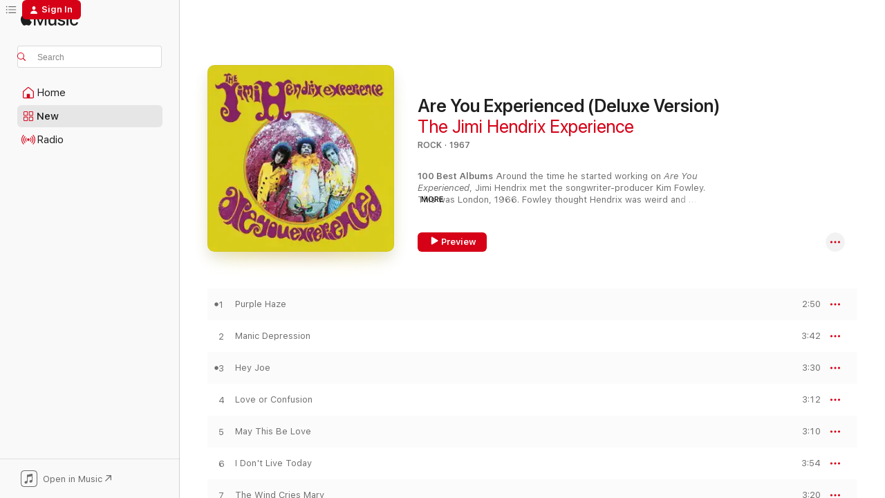

--- FILE ---
content_type: text/html
request_url: https://music.apple.com/us/album/are-you-experienced-deluxe-version/357225315?at=1000lH8&uo=4
body_size: 31955
content:
<!DOCTYPE html>
<html dir="ltr" lang="en-US">
    <head>
        <!-- prettier-ignore -->
        <meta charset="utf-8">
        <!-- prettier-ignore -->
        <meta http-equiv="X-UA-Compatible" content="IE=edge">
        <!-- prettier-ignore -->
        <meta
            name="viewport"
            content="width=device-width,initial-scale=1,interactive-widget=resizes-content"
        >
        <!-- prettier-ignore -->
        <meta name="applicable-device" content="pc,mobile">
        <!-- prettier-ignore -->
        <meta name="referrer" content="strict-origin">
        <!-- prettier-ignore -->
        <link
            rel="apple-touch-icon"
            sizes="180x180"
            href="/assets/favicon/favicon-180.png"
        >
        <!-- prettier-ignore -->
        <link
            rel="icon"
            type="image/png"
            sizes="32x32"
            href="/assets/favicon/favicon-32.png"
        >
        <!-- prettier-ignore -->
        <link
            rel="icon"
            type="image/png"
            sizes="16x16"
            href="/assets/favicon/favicon-16.png"
        >
        <!-- prettier-ignore -->
        <link
            rel="mask-icon"
            href="/assets/favicon/favicon.svg"
            color="#fa233b"
        >
        <!-- prettier-ignore -->
        <link rel="manifest" href="/manifest.json">

        <title>‎Are You Experienced (Deluxe Version) - Album by The Jimi Hendrix Experience - Apple Music</title><!-- HEAD_svelte-1cypuwr_START --><link rel="preconnect" href="//www.apple.com/wss/fonts" crossorigin="anonymous"><link rel="stylesheet" href="//www.apple.com/wss/fonts?families=SF+Pro,v4%7CSF+Pro+Icons,v1&amp;display=swap" type="text/css" referrerpolicy="strict-origin-when-cross-origin"><!-- HEAD_svelte-1cypuwr_END --><!-- HEAD_svelte-eg3hvx_START -->    <meta name="description" content="Listen to Are You Experienced (Deluxe Version) by The Jimi Hendrix Experience on Apple Music. 1967. 18 Songs. Duration: 1 hour 17 minutes."> <meta name="keywords" content="listen, Are You Experienced (Deluxe Version), The Jimi Hendrix Experience, music, singles, songs, Rock, streaming music, apple music"> <link rel="canonical" href="https://music.apple.com/us/album/are-you-experienced-deluxe-version/357225315">   <link rel="alternate" type="application/json+oembed" href="https://music.apple.com/api/oembed?url=https%3A%2F%2Fmusic.apple.com%2Fus%2Falbum%2Fare-you-experienced-deluxe-version%2F357225315" title="Are You Experienced (Deluxe Version) by The Jimi Hendrix Experience on Apple Music">  <meta name="al:ios:app_store_id" content="1108187390"> <meta name="al:ios:app_name" content="Apple Music"> <meta name="apple:content_id" content="357225315"> <meta name="apple:title" content="Are You Experienced (Deluxe Version)"> <meta name="apple:description" content="Listen to Are You Experienced (Deluxe Version) by The Jimi Hendrix Experience on Apple Music. 1967. 18 Songs. Duration: 1 hour 17 minutes.">   <meta property="og:title" content="Are You Experienced (Deluxe Version) by The Jimi Hendrix Experience on Apple Music"> <meta property="og:description" content="Album · 1967 · 18 Songs"> <meta property="og:site_name" content="Apple Music - Web Player"> <meta property="og:url" content="https://music.apple.com/us/album/are-you-experienced-deluxe-version/357225315"> <meta property="og:image" content="https://is1-ssl.mzstatic.com/image/thumb/Music124/v4/00/67/45/006745f5-95d5-5a06-35ed-d515e9cfd7d8/dj.tbwlxwoh.jpg/1200x630bf-60.jpg"> <meta property="og:image:secure_url" content="https://is1-ssl.mzstatic.com/image/thumb/Music124/v4/00/67/45/006745f5-95d5-5a06-35ed-d515e9cfd7d8/dj.tbwlxwoh.jpg/1200x630bf-60.jpg"> <meta property="og:image:alt" content="Are You Experienced (Deluxe Version) by The Jimi Hendrix Experience on Apple Music"> <meta property="og:image:width" content="1200"> <meta property="og:image:height" content="630"> <meta property="og:image:type" content="image/jpg"> <meta property="og:type" content="music.album"> <meta property="og:locale" content="en_US">  <meta property="music:song_count" content="18"> <meta property="music:song" content="https://music.apple.com/us/song/purple-haze/357225355"> <meta property="music:song:preview_url:secure_url" content="https://music.apple.com/us/song/purple-haze/357225355"> <meta property="music:song:disc" content="1"> <meta property="music:song:duration" content="PT2M50S"> <meta property="music:song:track" content="1">  <meta property="music:song" content="https://music.apple.com/us/song/manic-depression/357225364"> <meta property="music:song:preview_url:secure_url" content="https://music.apple.com/us/song/manic-depression/357225364"> <meta property="music:song:disc" content="1"> <meta property="music:song:duration" content="PT3M42S"> <meta property="music:song:track" content="2">  <meta property="music:song" content="https://music.apple.com/us/song/hey-joe/357225399"> <meta property="music:song:preview_url:secure_url" content="https://music.apple.com/us/song/hey-joe/357225399"> <meta property="music:song:disc" content="1"> <meta property="music:song:duration" content="PT3M30S"> <meta property="music:song:track" content="3">  <meta property="music:song" content="https://music.apple.com/us/song/love-or-confusion/357225404"> <meta property="music:song:preview_url:secure_url" content="https://music.apple.com/us/song/love-or-confusion/357225404"> <meta property="music:song:disc" content="1"> <meta property="music:song:duration" content="PT3M12S"> <meta property="music:song:track" content="4">  <meta property="music:song" content="https://music.apple.com/us/song/may-this-be-love/357225411"> <meta property="music:song:preview_url:secure_url" content="https://music.apple.com/us/song/may-this-be-love/357225411"> <meta property="music:song:disc" content="1"> <meta property="music:song:duration" content="PT3M10S"> <meta property="music:song:track" content="5">  <meta property="music:song" content="https://music.apple.com/us/song/i-dont-live-today/357225415"> <meta property="music:song:preview_url:secure_url" content="https://music.apple.com/us/song/i-dont-live-today/357225415"> <meta property="music:song:disc" content="1"> <meta property="music:song:duration" content="PT3M54S"> <meta property="music:song:track" content="6">  <meta property="music:song" content="https://music.apple.com/us/song/the-wind-cries-mary/357225419"> <meta property="music:song:preview_url:secure_url" content="https://music.apple.com/us/song/the-wind-cries-mary/357225419"> <meta property="music:song:disc" content="1"> <meta property="music:song:duration" content="PT3M20S"> <meta property="music:song:track" content="7">  <meta property="music:song" content="https://music.apple.com/us/song/fire/357225421"> <meta property="music:song:preview_url:secure_url" content="https://music.apple.com/us/song/fire/357225421"> <meta property="music:song:disc" content="1"> <meta property="music:song:duration" content="PT2M43S"> <meta property="music:song:track" content="8">  <meta property="music:song" content="https://music.apple.com/us/song/third-stone-from-the-sun/357225521"> <meta property="music:song:preview_url:secure_url" content="https://music.apple.com/us/song/third-stone-from-the-sun/357225521"> <meta property="music:song:disc" content="1"> <meta property="music:song:duration" content="PT6M44S"> <meta property="music:song:track" content="9">  <meta property="music:song" content="https://music.apple.com/us/song/foxey-lady/357225527"> <meta property="music:song:preview_url:secure_url" content="https://music.apple.com/us/song/foxey-lady/357225527"> <meta property="music:song:disc" content="1"> <meta property="music:song:duration" content="PT3M18S"> <meta property="music:song:track" content="10">  <meta property="music:song" content="https://music.apple.com/us/song/are-you-experienced/357225536"> <meta property="music:song:preview_url:secure_url" content="https://music.apple.com/us/song/are-you-experienced/357225536"> <meta property="music:song:disc" content="1"> <meta property="music:song:duration" content="PT4M15S"> <meta property="music:song:track" content="11">  <meta property="music:song" content="https://music.apple.com/us/song/stone-free/357225540"> <meta property="music:song:preview_url:secure_url" content="https://music.apple.com/us/song/stone-free/357225540"> <meta property="music:song:disc" content="1"> <meta property="music:song:duration" content="PT3M35S"> <meta property="music:song:track" content="12">  <meta property="music:song" content="https://music.apple.com/us/song/51st-anniversary/357225560"> <meta property="music:song:preview_url:secure_url" content="https://music.apple.com/us/song/51st-anniversary/357225560"> <meta property="music:song:disc" content="1"> <meta property="music:song:duration" content="PT3M15S"> <meta property="music:song:track" content="13">  <meta property="music:song" content="https://music.apple.com/us/song/highway-chile/357225562"> <meta property="music:song:preview_url:secure_url" content="https://music.apple.com/us/song/highway-chile/357225562"> <meta property="music:song:disc" content="1"> <meta property="music:song:duration" content="PT3M32S"> <meta property="music:song:track" content="14">  <meta property="music:song" content="https://music.apple.com/us/song/can-you-see-me/357225603"> <meta property="music:song:preview_url:secure_url" content="https://music.apple.com/us/song/can-you-see-me/357225603"> <meta property="music:song:disc" content="1"> <meta property="music:song:duration" content="PT2M32S"> <meta property="music:song:track" content="15">  <meta property="music:song" content="https://music.apple.com/us/song/remember/357225610"> <meta property="music:song:preview_url:secure_url" content="https://music.apple.com/us/song/remember/357225610"> <meta property="music:song:disc" content="1"> <meta property="music:song:duration" content="PT2M48S"> <meta property="music:song:track" content="16">  <meta property="music:song" content="https://music.apple.com/us/song/red-house/357225613"> <meta property="music:song:preview_url:secure_url" content="https://music.apple.com/us/song/red-house/357225613"> <meta property="music:song:disc" content="1"> <meta property="music:song:duration" content="PT3M50S"> <meta property="music:song:track" content="17">  <meta property="music:song" content="https://music.apple.com/us/music-video/are-you-experienced-bonus-footage/357225614"> <meta property="music:song:preview_url:secure_url" content="https://music.apple.com/us/music-video/are-you-experienced-bonus-footage/357225614"> <meta property="music:song:disc" content="1"> <meta property="music:song:duration" content="PT16M48S"> <meta property="music:song:track" content="18">   <meta property="music:musician" content="https://music.apple.com/us/artist/the-jimi-hendrix-experience/62819"> <meta property="music:release_date" content="1967-05-12T00:00:00.000Z">   <meta name="twitter:title" content="Are You Experienced (Deluxe Version) by The Jimi Hendrix Experience on Apple Music"> <meta name="twitter:description" content="Album · 1967 · 18 Songs"> <meta name="twitter:site" content="@AppleMusic"> <meta name="twitter:image" content="https://is1-ssl.mzstatic.com/image/thumb/Music124/v4/00/67/45/006745f5-95d5-5a06-35ed-d515e9cfd7d8/dj.tbwlxwoh.jpg/600x600bf-60.jpg"> <meta name="twitter:image:alt" content="Are You Experienced (Deluxe Version) by The Jimi Hendrix Experience on Apple Music"> <meta name="twitter:card" content="summary">       <!-- HTML_TAG_START -->
                <script id=schema:music-album type="application/ld+json">
                    {"@context":"http://schema.org","@type":"MusicAlbum","name":"Are You Experienced (Deluxe Version)","description":"Listen to Are You Experienced (Deluxe Version) by The Jimi Hendrix Experience on Apple Music. 1967. 18 Songs. Duration: 1 hour 17 minutes.","citation":[{"@type":"MusicAlbum","image":"https://is1-ssl.mzstatic.com/image/thumb/Music114/v4/4c/7b/80/4c7b80b4-ed35-4e06-ec80-2f7aaaabb5c5/dj.pjjmtwdc.jpg/1200x630bb.jpg","url":"https://music.apple.com/us/album/led-zeppelin-remastered/580708520","name":"Led Zeppelin (Remastered)"},{"@type":"MusicAlbum","image":"https://is1-ssl.mzstatic.com/image/thumb/Music125/v4/a3/d1/78/a3d178a8-f1c2-c1c3-1c5d-d78ab3af9768/20UMGIM13726.rgb.jpg/1200x630bb.jpg","url":"https://music.apple.com/us/album/beggars-banquet-2018-remaster/1500643395","name":"Beggars Banquet (2018 Remaster)"},{"@type":"MusicAlbum","image":"https://is1-ssl.mzstatic.com/image/thumb/Music116/v4/a5/e7/70/a5e7703c-4e30-da7a-a319-2d3caef42c0e/23UM1IM04872.rgb.jpg/1200x630bb.jpg","url":"https://music.apple.com/us/album/whos-next-remastered-2022/1706357665","name":"Who's Next (Remastered 2022)"},{"@type":"MusicAlbum","image":"https://is1-ssl.mzstatic.com/image/thumb/Music128/v4/7f/a9/8d/7fa98d11-428a-e4e3-49db-dcb7d840e40f/00042284708326.rgb.jpg/1200x630bb.jpg","url":"https://music.apple.com/us/album/the-layla-sessions-20th-anniversary-edition-remastered/1440747827","name":"The Layla Sessions (20th Anniversary Edition) [Remastered]"},{"@type":"MusicAlbum","image":"https://is1-ssl.mzstatic.com/image/thumb/Music125/v4/2b/2b/56/2b2b564c-e21e-bd40-a8cf-cb47dedcb7df/093624932147.jpg/1200x630bb.jpg","url":"https://music.apple.com/us/album/blood-sugar-sex-magik/945581828","name":"Blood Sugar Sex Magik"},{"@type":"MusicAlbum","image":"https://is1-ssl.mzstatic.com/image/thumb/Music125/v4/bc/fd/23/bcfd234d-657d-3e51-b92d-762fb4301b6d/886444593021.jpg/1200x630bb.jpg","url":"https://music.apple.com/us/album/santana/871131767","name":"Santana"},{"@type":"MusicAlbum","image":"https://is1-ssl.mzstatic.com/image/thumb/Music/v4/33/ac/cb/33accbe4-2921-4312-84b7-089213ae0c51/5099968455859_1800x1800_300dpi.jpg/1200x630bb.jpg","url":"https://music.apple.com/us/album/little-games-deluxe-edition/693161329","name":"Little Games (Deluxe Edition)"},{"@type":"MusicAlbum","image":"https://is1-ssl.mzstatic.com/image/thumb/Music112/v4/54/ae/4b/54ae4bb6-f57b-0993-e7d0-f465e78b062c/22UMGIM23701.rgb.jpg/1200x630bb.jpg","url":"https://music.apple.com/us/album/psychedelic-winds-of-change-ep/1647024861","name":"Psychedelic Winds Of Change - EP"},{"@type":"MusicAlbum","image":"https://is1-ssl.mzstatic.com/image/thumb/Music118/v4/de/50/54/de50541c-ce78-4c27-5bc0-8e6160adef30/00076732936429.rgb.jpg/1200x630bb.jpg","url":"https://music.apple.com/us/album/electric-mud/1440803762","name":"Electric Mud"},{"@type":"MusicAlbum","image":"https://is1-ssl.mzstatic.com/image/thumb/Music126/v4/c4/19/49/c4194943-0b41-5987-b2e8-193b74ea70ed/artwork.jpg/1200x630bb.jpg","url":"https://music.apple.com/us/album/maggot-brain/1595227414","name":"Maggot Brain"}],"tracks":[{"@type":"MusicRecording","name":"Purple Haze","duration":"PT2M50S","url":"https://music.apple.com/us/song/purple-haze/357225355","offers":{"@type":"Offer","category":"free","price":0},"audio":{"@type":"AudioObject","potentialAction":{"@type":"ListenAction","expectsAcceptanceOf":{"@type":"Offer","category":"free"},"target":{"@type":"EntryPoint","actionPlatform":"https://music.apple.com/us/song/purple-haze/357225355"}},"name":"Purple Haze","contentUrl":"https://audio-ssl.itunes.apple.com/itunes-assets/AudioPreview122/v4/31/88/23/31882301-fc23-d097-c87b-bac7a4822d59/mzaf_13340716235140093125.plus.aac.ep.m4a","duration":"PT2M50S","uploadDate":"1967-03-17","thumbnailUrl":"https://is1-ssl.mzstatic.com/image/thumb/Music124/v4/00/67/45/006745f5-95d5-5a06-35ed-d515e9cfd7d8/dj.tbwlxwoh.jpg/1200x630bb.jpg"}},{"@type":"MusicRecording","name":"Manic Depression","duration":"PT3M42S","url":"https://music.apple.com/us/song/manic-depression/357225364","offers":{"@type":"Offer","category":"free","price":0},"audio":{"@type":"AudioObject","potentialAction":{"@type":"ListenAction","expectsAcceptanceOf":{"@type":"Offer","category":"free"},"target":{"@type":"EntryPoint","actionPlatform":"https://music.apple.com/us/song/manic-depression/357225364"}},"name":"Manic Depression","contentUrl":"https://audio-ssl.itunes.apple.com/itunes-assets/AudioPreview122/v4/a8/b2/de/a8b2de17-e6eb-1aa0-8b5b-0469192da5a8/mzaf_16224274556727085373.plus.aac.ep.m4a","duration":"PT3M42S","uploadDate":"1967-05-12","thumbnailUrl":"https://is1-ssl.mzstatic.com/image/thumb/Music124/v4/00/67/45/006745f5-95d5-5a06-35ed-d515e9cfd7d8/dj.tbwlxwoh.jpg/1200x630bb.jpg"}},{"@type":"MusicRecording","name":"Hey Joe","duration":"PT3M30S","url":"https://music.apple.com/us/song/hey-joe/357225399","offers":{"@type":"Offer","category":"free","price":0},"audio":{"@type":"AudioObject","potentialAction":{"@type":"ListenAction","expectsAcceptanceOf":{"@type":"Offer","category":"free"},"target":{"@type":"EntryPoint","actionPlatform":"https://music.apple.com/us/song/hey-joe/357225399"}},"name":"Hey Joe","contentUrl":"https://audio-ssl.itunes.apple.com/itunes-assets/AudioPreview122/v4/0f/da/d9/0fdad951-c7ea-fa3c-46bf-eebc362a5eab/mzaf_4561129857117468287.plus.aac.ep.m4a","duration":"PT3M30S","uploadDate":"1967-05-12","thumbnailUrl":"https://is1-ssl.mzstatic.com/image/thumb/Music124/v4/00/67/45/006745f5-95d5-5a06-35ed-d515e9cfd7d8/dj.tbwlxwoh.jpg/1200x630bb.jpg"}},{"@type":"MusicRecording","name":"Love or Confusion","duration":"PT3M12S","url":"https://music.apple.com/us/song/love-or-confusion/357225404","offers":{"@type":"Offer","category":"free","price":0},"audio":{"@type":"AudioObject","potentialAction":{"@type":"ListenAction","expectsAcceptanceOf":{"@type":"Offer","category":"free"},"target":{"@type":"EntryPoint","actionPlatform":"https://music.apple.com/us/song/love-or-confusion/357225404"}},"name":"Love or Confusion","contentUrl":"https://audio-ssl.itunes.apple.com/itunes-assets/AudioPreview112/v4/ab/e2/5c/abe25c99-e389-3c79-85c8-d0f02d1f3a4c/mzaf_3025278370361894956.plus.aac.ep.m4a","duration":"PT3M12S","uploadDate":"1967-05-12","thumbnailUrl":"https://is1-ssl.mzstatic.com/image/thumb/Music124/v4/00/67/45/006745f5-95d5-5a06-35ed-d515e9cfd7d8/dj.tbwlxwoh.jpg/1200x630bb.jpg"}},{"@type":"MusicRecording","name":"May This Be Love","duration":"PT3M10S","url":"https://music.apple.com/us/song/may-this-be-love/357225411","offers":{"@type":"Offer","category":"free","price":0},"audio":{"@type":"AudioObject","potentialAction":{"@type":"ListenAction","expectsAcceptanceOf":{"@type":"Offer","category":"free"},"target":{"@type":"EntryPoint","actionPlatform":"https://music.apple.com/us/song/may-this-be-love/357225411"}},"name":"May This Be Love","contentUrl":"https://audio-ssl.itunes.apple.com/itunes-assets/AudioPreview112/v4/bc/8d/94/bc8d9416-b83b-114a-7ac7-08c56bae3c5d/mzaf_121763097124187434.plus.aac.ep.m4a","duration":"PT3M10S","uploadDate":"1967-05-12","thumbnailUrl":"https://is1-ssl.mzstatic.com/image/thumb/Music124/v4/00/67/45/006745f5-95d5-5a06-35ed-d515e9cfd7d8/dj.tbwlxwoh.jpg/1200x630bb.jpg"}},{"@type":"MusicRecording","name":"I Don't Live Today","duration":"PT3M54S","url":"https://music.apple.com/us/song/i-dont-live-today/357225415","offers":{"@type":"Offer","category":"free","price":0},"audio":{"@type":"AudioObject","potentialAction":{"@type":"ListenAction","expectsAcceptanceOf":{"@type":"Offer","category":"free"},"target":{"@type":"EntryPoint","actionPlatform":"https://music.apple.com/us/song/i-dont-live-today/357225415"}},"name":"I Don't Live Today","contentUrl":"https://audio-ssl.itunes.apple.com/itunes-assets/AudioPreview112/v4/36/b0/3a/36b03ad9-e0eb-1099-3f12-bc7a464a83b3/mzaf_16543659947641501145.plus.aac.ep.m4a","duration":"PT3M54S","uploadDate":"1967-05-12","thumbnailUrl":"https://is1-ssl.mzstatic.com/image/thumb/Music124/v4/00/67/45/006745f5-95d5-5a06-35ed-d515e9cfd7d8/dj.tbwlxwoh.jpg/1200x630bb.jpg"}},{"@type":"MusicRecording","name":"The Wind Cries Mary","duration":"PT3M20S","url":"https://music.apple.com/us/song/the-wind-cries-mary/357225419","offers":{"@type":"Offer","category":"free","price":0},"audio":{"@type":"AudioObject","potentialAction":{"@type":"ListenAction","expectsAcceptanceOf":{"@type":"Offer","category":"free"},"target":{"@type":"EntryPoint","actionPlatform":"https://music.apple.com/us/song/the-wind-cries-mary/357225419"}},"name":"The Wind Cries Mary","contentUrl":"https://audio-ssl.itunes.apple.com/itunes-assets/AudioPreview122/v4/bc/32/6e/bc326e1f-83ab-12c5-3869-ed8e79a37c02/mzaf_11459335106833990027.plus.aac.ep.m4a","duration":"PT3M20S","uploadDate":"1967-05-12","thumbnailUrl":"https://is1-ssl.mzstatic.com/image/thumb/Music124/v4/00/67/45/006745f5-95d5-5a06-35ed-d515e9cfd7d8/dj.tbwlxwoh.jpg/1200x630bb.jpg"}},{"@type":"MusicRecording","name":"Fire","duration":"PT2M43S","url":"https://music.apple.com/us/song/fire/357225421","offers":{"@type":"Offer","category":"free","price":0},"audio":{"@type":"AudioObject","potentialAction":{"@type":"ListenAction","expectsAcceptanceOf":{"@type":"Offer","category":"free"},"target":{"@type":"EntryPoint","actionPlatform":"https://music.apple.com/us/song/fire/357225421"}},"name":"Fire","contentUrl":"https://audio-ssl.itunes.apple.com/itunes-assets/AudioPreview112/v4/35/d5/a1/35d5a108-0361-231c-f8ac-d04e98628b00/mzaf_2560134784685646451.plus.aac.ep.m4a","duration":"PT2M43S","uploadDate":"1967-05-12","thumbnailUrl":"https://is1-ssl.mzstatic.com/image/thumb/Music124/v4/00/67/45/006745f5-95d5-5a06-35ed-d515e9cfd7d8/dj.tbwlxwoh.jpg/1200x630bb.jpg"}},{"@type":"MusicRecording","name":"Third Stone from the Sun","duration":"PT6M44S","url":"https://music.apple.com/us/song/third-stone-from-the-sun/357225521","offers":{"@type":"Offer","category":"free","price":0},"audio":{"@type":"AudioObject","potentialAction":{"@type":"ListenAction","expectsAcceptanceOf":{"@type":"Offer","category":"free"},"target":{"@type":"EntryPoint","actionPlatform":"https://music.apple.com/us/song/third-stone-from-the-sun/357225521"}},"name":"Third Stone from the Sun","contentUrl":"https://audio-ssl.itunes.apple.com/itunes-assets/AudioPreview112/v4/5d/19/c5/5d19c5a2-b211-72c6-1509-958ca12d2b18/mzaf_4146114054668305921.plus.aac.ep.m4a","duration":"PT6M44S","uploadDate":"1967-05-12","thumbnailUrl":"https://is1-ssl.mzstatic.com/image/thumb/Music124/v4/00/67/45/006745f5-95d5-5a06-35ed-d515e9cfd7d8/dj.tbwlxwoh.jpg/1200x630bb.jpg"}},{"@type":"MusicRecording","name":"Foxey Lady","duration":"PT3M18S","url":"https://music.apple.com/us/song/foxey-lady/357225527","offers":{"@type":"Offer","category":"free","price":0},"audio":{"@type":"AudioObject","potentialAction":{"@type":"ListenAction","expectsAcceptanceOf":{"@type":"Offer","category":"free"},"target":{"@type":"EntryPoint","actionPlatform":"https://music.apple.com/us/song/foxey-lady/357225527"}},"name":"Foxey Lady","contentUrl":"https://audio-ssl.itunes.apple.com/itunes-assets/AudioPreview112/v4/f3/db/fc/f3dbfca2-1c84-bcfe-0cc5-a7f8045a631b/mzaf_15191058068288840309.plus.aac.ep.m4a","duration":"PT3M18S","uploadDate":"1967-05-12","thumbnailUrl":"https://is1-ssl.mzstatic.com/image/thumb/Music124/v4/00/67/45/006745f5-95d5-5a06-35ed-d515e9cfd7d8/dj.tbwlxwoh.jpg/1200x630bb.jpg"}},{"@type":"MusicRecording","name":"Are You Experienced?","duration":"PT4M15S","url":"https://music.apple.com/us/song/are-you-experienced/357225536","offers":{"@type":"Offer","category":"free","price":0},"audio":{"@type":"AudioObject","potentialAction":{"@type":"ListenAction","expectsAcceptanceOf":{"@type":"Offer","category":"free"},"target":{"@type":"EntryPoint","actionPlatform":"https://music.apple.com/us/song/are-you-experienced/357225536"}},"name":"Are You Experienced?","contentUrl":"https://audio-ssl.itunes.apple.com/itunes-assets/AudioPreview112/v4/39/0c/75/390c7571-e027-568d-b6c6-394161b12100/mzaf_17537601734861217046.plus.aac.ep.m4a","duration":"PT4M15S","uploadDate":"1967-05-12","thumbnailUrl":"https://is1-ssl.mzstatic.com/image/thumb/Music124/v4/00/67/45/006745f5-95d5-5a06-35ed-d515e9cfd7d8/dj.tbwlxwoh.jpg/1200x630bb.jpg"}},{"@type":"MusicRecording","name":"Stone Free","duration":"PT3M35S","url":"https://music.apple.com/us/song/stone-free/357225540","offers":{"@type":"Offer","category":"free","price":0},"audio":{"@type":"AudioObject","potentialAction":{"@type":"ListenAction","expectsAcceptanceOf":{"@type":"Offer","category":"free"},"target":{"@type":"EntryPoint","actionPlatform":"https://music.apple.com/us/song/stone-free/357225540"}},"name":"Stone Free","contentUrl":"https://audio-ssl.itunes.apple.com/itunes-assets/AudioPreview122/v4/0e/92/1c/0e921c4e-3be7-7b3f-b17d-77d613cb7f14/mzaf_14819884555734808398.plus.aac.ep.m4a","duration":"PT3M35S","uploadDate":"1967-05-12","thumbnailUrl":"https://is1-ssl.mzstatic.com/image/thumb/Music124/v4/00/67/45/006745f5-95d5-5a06-35ed-d515e9cfd7d8/dj.tbwlxwoh.jpg/1200x630bb.jpg"}},{"@type":"MusicRecording","name":"51st Anniversary","duration":"PT3M15S","url":"https://music.apple.com/us/song/51st-anniversary/357225560","offers":{"@type":"Offer","category":"free","price":0},"audio":{"@type":"AudioObject","potentialAction":{"@type":"ListenAction","expectsAcceptanceOf":{"@type":"Offer","category":"free"},"target":{"@type":"EntryPoint","actionPlatform":"https://music.apple.com/us/song/51st-anniversary/357225560"}},"name":"51st Anniversary","contentUrl":"https://audio-ssl.itunes.apple.com/itunes-assets/AudioPreview112/v4/31/72/af/3172af2e-a352-157e-86eb-e5961af85032/mzaf_2744558895399783651.plus.aac.ep.m4a","duration":"PT3M15S","uploadDate":"1967-05-12","thumbnailUrl":"https://is1-ssl.mzstatic.com/image/thumb/Music124/v4/00/67/45/006745f5-95d5-5a06-35ed-d515e9cfd7d8/dj.tbwlxwoh.jpg/1200x630bb.jpg"}},{"@type":"MusicRecording","name":"Highway Chile","duration":"PT3M32S","url":"https://music.apple.com/us/song/highway-chile/357225562","offers":{"@type":"Offer","category":"free","price":0},"audio":{"@type":"AudioObject","potentialAction":{"@type":"ListenAction","expectsAcceptanceOf":{"@type":"Offer","category":"free"},"target":{"@type":"EntryPoint","actionPlatform":"https://music.apple.com/us/song/highway-chile/357225562"}},"name":"Highway Chile","contentUrl":"https://audio-ssl.itunes.apple.com/itunes-assets/AudioPreview122/v4/a7/76/8e/a7768e24-1567-7554-f659-ab97d62751c6/mzaf_718370342508553914.plus.aac.ep.m4a","duration":"PT3M32S","uploadDate":"1967-05-12","thumbnailUrl":"https://is1-ssl.mzstatic.com/image/thumb/Music124/v4/00/67/45/006745f5-95d5-5a06-35ed-d515e9cfd7d8/dj.tbwlxwoh.jpg/1200x630bb.jpg"}},{"@type":"MusicRecording","name":"Can You See Me","duration":"PT2M32S","url":"https://music.apple.com/us/song/can-you-see-me/357225603","offers":{"@type":"Offer","category":"free","price":0},"audio":{"@type":"AudioObject","potentialAction":{"@type":"ListenAction","expectsAcceptanceOf":{"@type":"Offer","category":"free"},"target":{"@type":"EntryPoint","actionPlatform":"https://music.apple.com/us/song/can-you-see-me/357225603"}},"name":"Can You See Me","contentUrl":"https://audio-ssl.itunes.apple.com/itunes-assets/AudioPreview112/v4/34/ff/12/34ff12a9-f705-e507-8a9f-34fad61f417e/mzaf_11427470333573868222.plus.aac.ep.m4a","duration":"PT2M32S","uploadDate":"1967-05-12","thumbnailUrl":"https://is1-ssl.mzstatic.com/image/thumb/Music124/v4/00/67/45/006745f5-95d5-5a06-35ed-d515e9cfd7d8/dj.tbwlxwoh.jpg/1200x630bb.jpg"}},{"@type":"MusicRecording","name":"Remember","duration":"PT2M48S","url":"https://music.apple.com/us/song/remember/357225610","offers":{"@type":"Offer","category":"free","price":0},"audio":{"@type":"AudioObject","potentialAction":{"@type":"ListenAction","expectsAcceptanceOf":{"@type":"Offer","category":"free"},"target":{"@type":"EntryPoint","actionPlatform":"https://music.apple.com/us/song/remember/357225610"}},"name":"Remember","contentUrl":"https://audio-ssl.itunes.apple.com/itunes-assets/AudioPreview112/v4/23/c4/6f/23c46f1f-9c26-c30d-a5eb-3c66e9249f1a/mzaf_7219722201763840020.plus.aac.ep.m4a","duration":"PT2M48S","uploadDate":"1967-05-12","thumbnailUrl":"https://is1-ssl.mzstatic.com/image/thumb/Music124/v4/00/67/45/006745f5-95d5-5a06-35ed-d515e9cfd7d8/dj.tbwlxwoh.jpg/1200x630bb.jpg"}},{"@type":"MusicRecording","name":"Red House","duration":"PT3M50S","url":"https://music.apple.com/us/song/red-house/357225613","offers":{"@type":"Offer","category":"free","price":0},"audio":{"@type":"AudioObject","potentialAction":{"@type":"ListenAction","expectsAcceptanceOf":{"@type":"Offer","category":"free"},"target":{"@type":"EntryPoint","actionPlatform":"https://music.apple.com/us/song/red-house/357225613"}},"name":"Red House","contentUrl":"https://audio-ssl.itunes.apple.com/itunes-assets/AudioPreview112/v4/11/8a/7b/118a7bfd-1ba5-7d82-69df-f634c8c6139e/mzaf_8926272721225668252.plus.aac.ep.m4a","duration":"PT3M50S","uploadDate":"1967-05-12","thumbnailUrl":"https://is1-ssl.mzstatic.com/image/thumb/Music124/v4/00/67/45/006745f5-95d5-5a06-35ed-d515e9cfd7d8/dj.tbwlxwoh.jpg/1200x630bb.jpg"}},{"@type":"MusicRecording","name":"Are You Experienced (Bonus Footage)","duration":"PT16M48S","url":"https://music.apple.com/us/music-video/are-you-experienced-bonus-footage/357225614","offers":{"@type":"Offer","category":"free","price":0},"video":{"@type":"VideoObject","description":"Watch the Are You Experienced (Bonus Footage) music video by The Jimi Hendrix Experience on Apple Music.","embedUrl":"https://embed.music.apple.com/us/music-video/are-you-experienced-bonus-footage/357225614","potentialAction":{"@type":"ViewAction","expectsAcceptanceOf":{"@type":"Offer","category":"free"},"target":{"@type":"EntryPoint","actionPlatform":"https://music.apple.com/us/music-video/are-you-experienced-bonus-footage/357225614"}},"thumbnail":{"@type":"ImageObject","url":"https://is1-ssl.mzstatic.com/image/thumb/Video2/v4/f4/a9/fc/f4a9fc19-22bc-5c1e-d0ca-d003704dadfa/dj.vgfyiwex.jpg/1200x630mv.jpg"},"name":"Are You Experienced (Bonus Footage)","contentUrl":"https://video-ssl.itunes.apple.com/itunes-assets/Video122/v4/18/63/14/18631454-b149-3e15-eba5-c07f08c4a455/mzvf_12529692345187303026.640x344.h264lc.U.p.m4v","duration":"PT16M48S","uploadDate":"2010-03-09","thumbnailUrl":"https://is1-ssl.mzstatic.com/image/thumb/Video2/v4/f4/a9/fc/f4a9fc19-22bc-5c1e-d0ca-d003704dadfa/dj.vgfyiwex.jpg/1200x630mv.jpg"}}],"workExample":[{"@type":"MusicAlbum","image":"https://is1-ssl.mzstatic.com/image/thumb/Music125/v4/a6/b8/45/a6b84589-6ff7-a462-9ff9-170b724980d5/dj.wjkdwlks.jpg/1200x630bb.jpg","url":"https://music.apple.com/us/album/electric-ladyland/357652252","name":"Electric Ladyland"},{"@type":"MusicAlbum","image":"https://is1-ssl.mzstatic.com/image/thumb/Music124/v4/a8/50/93/a85093ff-7053-7a02-47fe-1b3d276a850c/mzi.rrcmnhzn.jpg/1200x630bb.jpg","url":"https://music.apple.com/us/album/live-at-monterey/344435106","name":"Live At Monterey"},{"@type":"MusicAlbum","image":"https://is1-ssl.mzstatic.com/image/thumb/Music114/v4/8c/9f/08/8c9f081c-84d9-0619-1d92-122ebdbe430e/mzi.emmdnpjj.jpg/1200x630bb.jpg","url":"https://music.apple.com/us/album/smash-hits/344780222","name":"Smash Hits"},{"@type":"MusicAlbum","image":"https://is1-ssl.mzstatic.com/image/thumb/Music/7b/f6/bc/mzi.gnkjztas.jpg/1200x630bb.jpg","url":"https://music.apple.com/us/album/live-at-berkeley-2nd-show/344779456","name":"Live At Berkeley (2nd Show)"},{"@type":"MusicAlbum","image":"https://is1-ssl.mzstatic.com/image/thumb/Music7/v4/c5/df/88/c5df882c-f0f1-4044-6009-1efcef1f59ed/886445187939.jpg/1200x630bb.jpg","url":"https://music.apple.com/us/album/freedom-atlanta-pop-festival-live/1024776102","name":"Freedom: Atlanta Pop Festival (Live)"},{"@type":"MusicAlbum","image":"https://is1-ssl.mzstatic.com/image/thumb/Music114/v4/e1/48/e2/e148e2d5-e03f-8bde-1e4f-4b536ee15c16/886448710899.jpg/1200x630bb.jpg","url":"https://music.apple.com/us/album/live-in-maui/1530410291","name":"Live In Maui"},{"@type":"MusicAlbum","image":"https://is1-ssl.mzstatic.com/image/thumb/Music128/v4/2e/35/10/2e3510a4-6579-adc1-f484-a217c79494e5/886447318416.jpg/1200x630bb.jpg","url":"https://music.apple.com/us/album/electric-ladyland-50th-anniversary-deluxe-edition/1435652266","name":"Electric Ladyland - 50th Anniversary Deluxe Edition"},{"@type":"MusicAlbum","image":"https://is1-ssl.mzstatic.com/image/thumb/Music1/v4/97/88/1b/97881bb9-40d4-22e8-0a8b-b611a70eb501/dj.kcvgmwmy.jpg/1200x630bb.jpg","url":"https://music.apple.com/us/album/the-jimi-hendrix-experience-deluxe-reissue/680248050","name":"The Jimi Hendrix Experience (Deluxe Reissue)"},{"@type":"MusicAlbum","image":"https://is1-ssl.mzstatic.com/image/thumb/Music/0b/1d/9f/mzi.qyqatygm.jpg/1200x630bb.jpg","url":"https://music.apple.com/us/album/winterland-live/456666256","name":"Winterland (Live)"},{"@type":"MusicAlbum","image":"https://is1-ssl.mzstatic.com/image/thumb/Music/v4/a4/28/d9/a428d915-1ce9-cb9e-3ce4-5ebdf3a56598/886444158305.jpg/1200x630bb.jpg","url":"https://music.apple.com/us/album/miami-pop-festival-live/696991650","name":"Miami Pop Festival (Live)"},{"@type":"MusicAlbum","image":"https://is1-ssl.mzstatic.com/image/thumb/Music116/v4/20/57/3c/20573cd2-2d39-4150-f475-c04c3086d27b/196871404471.jpg/1200x630bb.jpg","url":"https://music.apple.com/us/album/jimi-hendrix-experience-live-at-the-hollywood-bowl/1706215444","name":"Jimi Hendrix Experience: Live At The Hollywood Bowl: August 18, 1967"},{"@type":"MusicAlbum","image":"https://is1-ssl.mzstatic.com/image/thumb/Music3/v4/82/a3/89/82a38979-98be-2878-c608-ec45fa17a2a5/dj.gcbdyqnw.jpg/1200x630bb.jpg","url":"https://music.apple.com/us/album/bbc-sessions/400553319","name":"BBC Sessions"},{"@type":"MusicAlbum","image":"https://is1-ssl.mzstatic.com/image/thumb/Music211/v4/8c/22/b3/8c22b3f8-d67a-cbf6-d040-be6f34cfa611/196873498256.jpg/1200x630bb.jpg","url":"https://music.apple.com/us/album/bold-as-love/1837513841","name":"Bold As Love"},{"@type":"MusicAlbum","image":"https://is1-ssl.mzstatic.com/image/thumb/Music122/v4/51/4b/a7/514ba767-61cc-2fb9-4e63-70b3ba43ea3a/196589387653.jpg/1200x630bb.jpg","url":"https://music.apple.com/us/album/los-angeles-forum-april-26-1969-live/1642371622","name":"Los Angeles Forum - April 26, 1969 (Live)"},{"@type":"MusicAlbum","image":"https://is1-ssl.mzstatic.com/image/thumb/Music116/v4/6f/b9/6a/6fb96a21-8379-497e-abd6-bc16603cb738/196871440622.jpg/1200x630bb.jpg","url":"https://music.apple.com/us/album/sgt-peppers-lonely-hearts-club-band-live-at-the/1711243614","name":"Sgt. Pepper's Lonely Hearts Club Band (Live at The Hollywood Bowl, Hollywood, CA - August 18, 1967) - Single"},{"@type":"MusicRecording","name":"Purple Haze","duration":"PT2M50S","url":"https://music.apple.com/us/song/purple-haze/357225355","offers":{"@type":"Offer","category":"free","price":0},"audio":{"@type":"AudioObject","potentialAction":{"@type":"ListenAction","expectsAcceptanceOf":{"@type":"Offer","category":"free"},"target":{"@type":"EntryPoint","actionPlatform":"https://music.apple.com/us/song/purple-haze/357225355"}},"name":"Purple Haze","contentUrl":"https://audio-ssl.itunes.apple.com/itunes-assets/AudioPreview122/v4/31/88/23/31882301-fc23-d097-c87b-bac7a4822d59/mzaf_13340716235140093125.plus.aac.ep.m4a","duration":"PT2M50S","uploadDate":"1967-03-17","thumbnailUrl":"https://is1-ssl.mzstatic.com/image/thumb/Music124/v4/00/67/45/006745f5-95d5-5a06-35ed-d515e9cfd7d8/dj.tbwlxwoh.jpg/1200x630bb.jpg"}},{"@type":"MusicRecording","name":"Manic Depression","duration":"PT3M42S","url":"https://music.apple.com/us/song/manic-depression/357225364","offers":{"@type":"Offer","category":"free","price":0},"audio":{"@type":"AudioObject","potentialAction":{"@type":"ListenAction","expectsAcceptanceOf":{"@type":"Offer","category":"free"},"target":{"@type":"EntryPoint","actionPlatform":"https://music.apple.com/us/song/manic-depression/357225364"}},"name":"Manic Depression","contentUrl":"https://audio-ssl.itunes.apple.com/itunes-assets/AudioPreview122/v4/a8/b2/de/a8b2de17-e6eb-1aa0-8b5b-0469192da5a8/mzaf_16224274556727085373.plus.aac.ep.m4a","duration":"PT3M42S","uploadDate":"1967-05-12","thumbnailUrl":"https://is1-ssl.mzstatic.com/image/thumb/Music124/v4/00/67/45/006745f5-95d5-5a06-35ed-d515e9cfd7d8/dj.tbwlxwoh.jpg/1200x630bb.jpg"}},{"@type":"MusicRecording","name":"Hey Joe","duration":"PT3M30S","url":"https://music.apple.com/us/song/hey-joe/357225399","offers":{"@type":"Offer","category":"free","price":0},"audio":{"@type":"AudioObject","potentialAction":{"@type":"ListenAction","expectsAcceptanceOf":{"@type":"Offer","category":"free"},"target":{"@type":"EntryPoint","actionPlatform":"https://music.apple.com/us/song/hey-joe/357225399"}},"name":"Hey Joe","contentUrl":"https://audio-ssl.itunes.apple.com/itunes-assets/AudioPreview122/v4/0f/da/d9/0fdad951-c7ea-fa3c-46bf-eebc362a5eab/mzaf_4561129857117468287.plus.aac.ep.m4a","duration":"PT3M30S","uploadDate":"1967-05-12","thumbnailUrl":"https://is1-ssl.mzstatic.com/image/thumb/Music124/v4/00/67/45/006745f5-95d5-5a06-35ed-d515e9cfd7d8/dj.tbwlxwoh.jpg/1200x630bb.jpg"}},{"@type":"MusicRecording","name":"Love or Confusion","duration":"PT3M12S","url":"https://music.apple.com/us/song/love-or-confusion/357225404","offers":{"@type":"Offer","category":"free","price":0},"audio":{"@type":"AudioObject","potentialAction":{"@type":"ListenAction","expectsAcceptanceOf":{"@type":"Offer","category":"free"},"target":{"@type":"EntryPoint","actionPlatform":"https://music.apple.com/us/song/love-or-confusion/357225404"}},"name":"Love or Confusion","contentUrl":"https://audio-ssl.itunes.apple.com/itunes-assets/AudioPreview112/v4/ab/e2/5c/abe25c99-e389-3c79-85c8-d0f02d1f3a4c/mzaf_3025278370361894956.plus.aac.ep.m4a","duration":"PT3M12S","uploadDate":"1967-05-12","thumbnailUrl":"https://is1-ssl.mzstatic.com/image/thumb/Music124/v4/00/67/45/006745f5-95d5-5a06-35ed-d515e9cfd7d8/dj.tbwlxwoh.jpg/1200x630bb.jpg"}},{"@type":"MusicRecording","name":"May This Be Love","duration":"PT3M10S","url":"https://music.apple.com/us/song/may-this-be-love/357225411","offers":{"@type":"Offer","category":"free","price":0},"audio":{"@type":"AudioObject","potentialAction":{"@type":"ListenAction","expectsAcceptanceOf":{"@type":"Offer","category":"free"},"target":{"@type":"EntryPoint","actionPlatform":"https://music.apple.com/us/song/may-this-be-love/357225411"}},"name":"May This Be Love","contentUrl":"https://audio-ssl.itunes.apple.com/itunes-assets/AudioPreview112/v4/bc/8d/94/bc8d9416-b83b-114a-7ac7-08c56bae3c5d/mzaf_121763097124187434.plus.aac.ep.m4a","duration":"PT3M10S","uploadDate":"1967-05-12","thumbnailUrl":"https://is1-ssl.mzstatic.com/image/thumb/Music124/v4/00/67/45/006745f5-95d5-5a06-35ed-d515e9cfd7d8/dj.tbwlxwoh.jpg/1200x630bb.jpg"}},{"@type":"MusicRecording","name":"I Don't Live Today","duration":"PT3M54S","url":"https://music.apple.com/us/song/i-dont-live-today/357225415","offers":{"@type":"Offer","category":"free","price":0},"audio":{"@type":"AudioObject","potentialAction":{"@type":"ListenAction","expectsAcceptanceOf":{"@type":"Offer","category":"free"},"target":{"@type":"EntryPoint","actionPlatform":"https://music.apple.com/us/song/i-dont-live-today/357225415"}},"name":"I Don't Live Today","contentUrl":"https://audio-ssl.itunes.apple.com/itunes-assets/AudioPreview112/v4/36/b0/3a/36b03ad9-e0eb-1099-3f12-bc7a464a83b3/mzaf_16543659947641501145.plus.aac.ep.m4a","duration":"PT3M54S","uploadDate":"1967-05-12","thumbnailUrl":"https://is1-ssl.mzstatic.com/image/thumb/Music124/v4/00/67/45/006745f5-95d5-5a06-35ed-d515e9cfd7d8/dj.tbwlxwoh.jpg/1200x630bb.jpg"}},{"@type":"MusicRecording","name":"The Wind Cries Mary","duration":"PT3M20S","url":"https://music.apple.com/us/song/the-wind-cries-mary/357225419","offers":{"@type":"Offer","category":"free","price":0},"audio":{"@type":"AudioObject","potentialAction":{"@type":"ListenAction","expectsAcceptanceOf":{"@type":"Offer","category":"free"},"target":{"@type":"EntryPoint","actionPlatform":"https://music.apple.com/us/song/the-wind-cries-mary/357225419"}},"name":"The Wind Cries Mary","contentUrl":"https://audio-ssl.itunes.apple.com/itunes-assets/AudioPreview122/v4/bc/32/6e/bc326e1f-83ab-12c5-3869-ed8e79a37c02/mzaf_11459335106833990027.plus.aac.ep.m4a","duration":"PT3M20S","uploadDate":"1967-05-12","thumbnailUrl":"https://is1-ssl.mzstatic.com/image/thumb/Music124/v4/00/67/45/006745f5-95d5-5a06-35ed-d515e9cfd7d8/dj.tbwlxwoh.jpg/1200x630bb.jpg"}},{"@type":"MusicRecording","name":"Fire","duration":"PT2M43S","url":"https://music.apple.com/us/song/fire/357225421","offers":{"@type":"Offer","category":"free","price":0},"audio":{"@type":"AudioObject","potentialAction":{"@type":"ListenAction","expectsAcceptanceOf":{"@type":"Offer","category":"free"},"target":{"@type":"EntryPoint","actionPlatform":"https://music.apple.com/us/song/fire/357225421"}},"name":"Fire","contentUrl":"https://audio-ssl.itunes.apple.com/itunes-assets/AudioPreview112/v4/35/d5/a1/35d5a108-0361-231c-f8ac-d04e98628b00/mzaf_2560134784685646451.plus.aac.ep.m4a","duration":"PT2M43S","uploadDate":"1967-05-12","thumbnailUrl":"https://is1-ssl.mzstatic.com/image/thumb/Music124/v4/00/67/45/006745f5-95d5-5a06-35ed-d515e9cfd7d8/dj.tbwlxwoh.jpg/1200x630bb.jpg"}},{"@type":"MusicRecording","name":"Third Stone from the Sun","duration":"PT6M44S","url":"https://music.apple.com/us/song/third-stone-from-the-sun/357225521","offers":{"@type":"Offer","category":"free","price":0},"audio":{"@type":"AudioObject","potentialAction":{"@type":"ListenAction","expectsAcceptanceOf":{"@type":"Offer","category":"free"},"target":{"@type":"EntryPoint","actionPlatform":"https://music.apple.com/us/song/third-stone-from-the-sun/357225521"}},"name":"Third Stone from the Sun","contentUrl":"https://audio-ssl.itunes.apple.com/itunes-assets/AudioPreview112/v4/5d/19/c5/5d19c5a2-b211-72c6-1509-958ca12d2b18/mzaf_4146114054668305921.plus.aac.ep.m4a","duration":"PT6M44S","uploadDate":"1967-05-12","thumbnailUrl":"https://is1-ssl.mzstatic.com/image/thumb/Music124/v4/00/67/45/006745f5-95d5-5a06-35ed-d515e9cfd7d8/dj.tbwlxwoh.jpg/1200x630bb.jpg"}},{"@type":"MusicRecording","name":"Foxey Lady","duration":"PT3M18S","url":"https://music.apple.com/us/song/foxey-lady/357225527","offers":{"@type":"Offer","category":"free","price":0},"audio":{"@type":"AudioObject","potentialAction":{"@type":"ListenAction","expectsAcceptanceOf":{"@type":"Offer","category":"free"},"target":{"@type":"EntryPoint","actionPlatform":"https://music.apple.com/us/song/foxey-lady/357225527"}},"name":"Foxey Lady","contentUrl":"https://audio-ssl.itunes.apple.com/itunes-assets/AudioPreview112/v4/f3/db/fc/f3dbfca2-1c84-bcfe-0cc5-a7f8045a631b/mzaf_15191058068288840309.plus.aac.ep.m4a","duration":"PT3M18S","uploadDate":"1967-05-12","thumbnailUrl":"https://is1-ssl.mzstatic.com/image/thumb/Music124/v4/00/67/45/006745f5-95d5-5a06-35ed-d515e9cfd7d8/dj.tbwlxwoh.jpg/1200x630bb.jpg"}},{"@type":"MusicRecording","name":"Are You Experienced?","duration":"PT4M15S","url":"https://music.apple.com/us/song/are-you-experienced/357225536","offers":{"@type":"Offer","category":"free","price":0},"audio":{"@type":"AudioObject","potentialAction":{"@type":"ListenAction","expectsAcceptanceOf":{"@type":"Offer","category":"free"},"target":{"@type":"EntryPoint","actionPlatform":"https://music.apple.com/us/song/are-you-experienced/357225536"}},"name":"Are You Experienced?","contentUrl":"https://audio-ssl.itunes.apple.com/itunes-assets/AudioPreview112/v4/39/0c/75/390c7571-e027-568d-b6c6-394161b12100/mzaf_17537601734861217046.plus.aac.ep.m4a","duration":"PT4M15S","uploadDate":"1967-05-12","thumbnailUrl":"https://is1-ssl.mzstatic.com/image/thumb/Music124/v4/00/67/45/006745f5-95d5-5a06-35ed-d515e9cfd7d8/dj.tbwlxwoh.jpg/1200x630bb.jpg"}},{"@type":"MusicRecording","name":"Stone Free","duration":"PT3M35S","url":"https://music.apple.com/us/song/stone-free/357225540","offers":{"@type":"Offer","category":"free","price":0},"audio":{"@type":"AudioObject","potentialAction":{"@type":"ListenAction","expectsAcceptanceOf":{"@type":"Offer","category":"free"},"target":{"@type":"EntryPoint","actionPlatform":"https://music.apple.com/us/song/stone-free/357225540"}},"name":"Stone Free","contentUrl":"https://audio-ssl.itunes.apple.com/itunes-assets/AudioPreview122/v4/0e/92/1c/0e921c4e-3be7-7b3f-b17d-77d613cb7f14/mzaf_14819884555734808398.plus.aac.ep.m4a","duration":"PT3M35S","uploadDate":"1967-05-12","thumbnailUrl":"https://is1-ssl.mzstatic.com/image/thumb/Music124/v4/00/67/45/006745f5-95d5-5a06-35ed-d515e9cfd7d8/dj.tbwlxwoh.jpg/1200x630bb.jpg"}},{"@type":"MusicRecording","name":"51st Anniversary","duration":"PT3M15S","url":"https://music.apple.com/us/song/51st-anniversary/357225560","offers":{"@type":"Offer","category":"free","price":0},"audio":{"@type":"AudioObject","potentialAction":{"@type":"ListenAction","expectsAcceptanceOf":{"@type":"Offer","category":"free"},"target":{"@type":"EntryPoint","actionPlatform":"https://music.apple.com/us/song/51st-anniversary/357225560"}},"name":"51st Anniversary","contentUrl":"https://audio-ssl.itunes.apple.com/itunes-assets/AudioPreview112/v4/31/72/af/3172af2e-a352-157e-86eb-e5961af85032/mzaf_2744558895399783651.plus.aac.ep.m4a","duration":"PT3M15S","uploadDate":"1967-05-12","thumbnailUrl":"https://is1-ssl.mzstatic.com/image/thumb/Music124/v4/00/67/45/006745f5-95d5-5a06-35ed-d515e9cfd7d8/dj.tbwlxwoh.jpg/1200x630bb.jpg"}},{"@type":"MusicRecording","name":"Highway Chile","duration":"PT3M32S","url":"https://music.apple.com/us/song/highway-chile/357225562","offers":{"@type":"Offer","category":"free","price":0},"audio":{"@type":"AudioObject","potentialAction":{"@type":"ListenAction","expectsAcceptanceOf":{"@type":"Offer","category":"free"},"target":{"@type":"EntryPoint","actionPlatform":"https://music.apple.com/us/song/highway-chile/357225562"}},"name":"Highway Chile","contentUrl":"https://audio-ssl.itunes.apple.com/itunes-assets/AudioPreview122/v4/a7/76/8e/a7768e24-1567-7554-f659-ab97d62751c6/mzaf_718370342508553914.plus.aac.ep.m4a","duration":"PT3M32S","uploadDate":"1967-05-12","thumbnailUrl":"https://is1-ssl.mzstatic.com/image/thumb/Music124/v4/00/67/45/006745f5-95d5-5a06-35ed-d515e9cfd7d8/dj.tbwlxwoh.jpg/1200x630bb.jpg"}},{"@type":"MusicRecording","name":"Can You See Me","duration":"PT2M32S","url":"https://music.apple.com/us/song/can-you-see-me/357225603","offers":{"@type":"Offer","category":"free","price":0},"audio":{"@type":"AudioObject","potentialAction":{"@type":"ListenAction","expectsAcceptanceOf":{"@type":"Offer","category":"free"},"target":{"@type":"EntryPoint","actionPlatform":"https://music.apple.com/us/song/can-you-see-me/357225603"}},"name":"Can You See Me","contentUrl":"https://audio-ssl.itunes.apple.com/itunes-assets/AudioPreview112/v4/34/ff/12/34ff12a9-f705-e507-8a9f-34fad61f417e/mzaf_11427470333573868222.plus.aac.ep.m4a","duration":"PT2M32S","uploadDate":"1967-05-12","thumbnailUrl":"https://is1-ssl.mzstatic.com/image/thumb/Music124/v4/00/67/45/006745f5-95d5-5a06-35ed-d515e9cfd7d8/dj.tbwlxwoh.jpg/1200x630bb.jpg"}},{"@type":"MusicRecording","name":"Remember","duration":"PT2M48S","url":"https://music.apple.com/us/song/remember/357225610","offers":{"@type":"Offer","category":"free","price":0},"audio":{"@type":"AudioObject","potentialAction":{"@type":"ListenAction","expectsAcceptanceOf":{"@type":"Offer","category":"free"},"target":{"@type":"EntryPoint","actionPlatform":"https://music.apple.com/us/song/remember/357225610"}},"name":"Remember","contentUrl":"https://audio-ssl.itunes.apple.com/itunes-assets/AudioPreview112/v4/23/c4/6f/23c46f1f-9c26-c30d-a5eb-3c66e9249f1a/mzaf_7219722201763840020.plus.aac.ep.m4a","duration":"PT2M48S","uploadDate":"1967-05-12","thumbnailUrl":"https://is1-ssl.mzstatic.com/image/thumb/Music124/v4/00/67/45/006745f5-95d5-5a06-35ed-d515e9cfd7d8/dj.tbwlxwoh.jpg/1200x630bb.jpg"}},{"@type":"MusicRecording","name":"Red House","duration":"PT3M50S","url":"https://music.apple.com/us/song/red-house/357225613","offers":{"@type":"Offer","category":"free","price":0},"audio":{"@type":"AudioObject","potentialAction":{"@type":"ListenAction","expectsAcceptanceOf":{"@type":"Offer","category":"free"},"target":{"@type":"EntryPoint","actionPlatform":"https://music.apple.com/us/song/red-house/357225613"}},"name":"Red House","contentUrl":"https://audio-ssl.itunes.apple.com/itunes-assets/AudioPreview112/v4/11/8a/7b/118a7bfd-1ba5-7d82-69df-f634c8c6139e/mzaf_8926272721225668252.plus.aac.ep.m4a","duration":"PT3M50S","uploadDate":"1967-05-12","thumbnailUrl":"https://is1-ssl.mzstatic.com/image/thumb/Music124/v4/00/67/45/006745f5-95d5-5a06-35ed-d515e9cfd7d8/dj.tbwlxwoh.jpg/1200x630bb.jpg"}},{"@type":"MusicRecording","name":"Are You Experienced (Bonus Footage)","duration":"PT16M48S","url":"https://music.apple.com/us/music-video/are-you-experienced-bonus-footage/357225614","offers":{"@type":"Offer","category":"free","price":0},"video":{"@type":"VideoObject","description":"Watch the Are You Experienced (Bonus Footage) music video by The Jimi Hendrix Experience on Apple Music.","embedUrl":"https://embed.music.apple.com/us/music-video/are-you-experienced-bonus-footage/357225614","potentialAction":{"@type":"ViewAction","expectsAcceptanceOf":{"@type":"Offer","category":"free"},"target":{"@type":"EntryPoint","actionPlatform":"https://music.apple.com/us/music-video/are-you-experienced-bonus-footage/357225614"}},"thumbnail":{"@type":"ImageObject","url":"https://is1-ssl.mzstatic.com/image/thumb/Video2/v4/f4/a9/fc/f4a9fc19-22bc-5c1e-d0ca-d003704dadfa/dj.vgfyiwex.jpg/1200x630mv.jpg"},"name":"Are You Experienced (Bonus Footage)","contentUrl":"https://video-ssl.itunes.apple.com/itunes-assets/Video122/v4/18/63/14/18631454-b149-3e15-eba5-c07f08c4a455/mzvf_12529692345187303026.640x344.h264lc.U.p.m4v","duration":"PT16M48S","uploadDate":"2010-03-09","thumbnailUrl":"https://is1-ssl.mzstatic.com/image/thumb/Video2/v4/f4/a9/fc/f4a9fc19-22bc-5c1e-d0ca-d003704dadfa/dj.vgfyiwex.jpg/1200x630mv.jpg"}}],"url":"https://music.apple.com/us/album/are-you-experienced-deluxe-version/357225315","image":"https://is1-ssl.mzstatic.com/image/thumb/Music124/v4/00/67/45/006745f5-95d5-5a06-35ed-d515e9cfd7d8/dj.tbwlxwoh.jpg/1200x630bb.jpg","potentialAction":{"@type":"ListenAction","expectsAcceptanceOf":{"@type":"Offer","category":"free"},"target":{"@type":"EntryPoint","actionPlatform":"https://music.apple.com/us/album/are-you-experienced-deluxe-version/357225315"}},"genre":["Rock","Music","Arena Rock","Psychedelic","Blues-Rock","Hard Rock","Rock & Roll"],"datePublished":"1967-05-12","byArtist":[{"@type":"MusicGroup","url":"https://music.apple.com/us/artist/the-jimi-hendrix-experience/62819","name":"The Jimi Hendrix Experience"}]}
                </script>
                <!-- HTML_TAG_END -->    <!-- HEAD_svelte-eg3hvx_END -->
      <script type="module" crossorigin src="/assets/index~8a6f659a1b.js"></script>
      <link rel="stylesheet" href="/assets/index~99bed3cf08.css">
      <script type="module">import.meta.url;import("_").catch(()=>1);async function* g(){};window.__vite_is_modern_browser=true;</script>
      <script type="module">!function(){if(window.__vite_is_modern_browser)return;console.warn("vite: loading legacy chunks, syntax error above and the same error below should be ignored");var e=document.getElementById("vite-legacy-polyfill"),n=document.createElement("script");n.src=e.src,n.onload=function(){System.import(document.getElementById('vite-legacy-entry').getAttribute('data-src'))},document.body.appendChild(n)}();</script>
    </head>
    <body>
        <script src="/assets/focus-visible/focus-visible.min.js"></script>
        
        <script
            async
            src="/includes/js-cdn/musickit/v3/amp/musickit.js"
        ></script>
        <script
            type="module"
            async
            src="/includes/js-cdn/musickit/v3/components/musickit-components/musickit-components.esm.js"
        ></script>
        <script
            nomodule
            async
            src="/includes/js-cdn/musickit/v3/components/musickit-components/musickit-components.js"
        ></script>
        <svg style="display: none" xmlns="http://www.w3.org/2000/svg">
            <symbol id="play-circle-fill" viewBox="0 0 60 60">
                <path
                    class="icon-circle-fill__circle"
                    fill="var(--iconCircleFillBG, transparent)"
                    d="M30 60c16.411 0 30-13.617 30-30C60 13.588 46.382 0 29.971 0 13.588 0 .001 13.588.001 30c0 16.383 13.617 30 30 30Z"
                />
                <path
                    fill="var(--iconFillArrow, var(--keyColor, black))"
                    d="M24.411 41.853c-1.41.853-3.028.177-3.028-1.294V19.47c0-1.44 1.735-2.058 3.028-1.294l17.265 10.235a1.89 1.89 0 0 1 0 3.265L24.411 41.853Z"
                />
            </symbol>
        </svg>
        <div class="body-container">
              <div class="app-container svelte-t3vj1e" data-testid="app-container">   <div class="header svelte-rjjbqs" data-testid="header"><nav data-testid="navigation" class="navigation svelte-13li0vp"><div class="navigation__header svelte-13li0vp"><div data-testid="logo" class="logo svelte-1o7dz8w"> <a aria-label="Apple Music" role="img" href="https://music.apple.com/us/home" class="svelte-1o7dz8w"><svg height="20" viewBox="0 0 83 20" width="83" xmlns="http://www.w3.org/2000/svg" class="logo" aria-hidden="true"><path d="M34.752 19.746V6.243h-.088l-5.433 13.503h-2.074L21.711 6.243h-.087v13.503h-2.548V1.399h3.235l5.833 14.621h.1l5.82-14.62h3.248v18.347h-2.56zm16.649 0h-2.586v-2.263h-.062c-.725 1.602-2.061 2.504-4.072 2.504-2.86 0-4.61-1.894-4.61-4.958V6.37h2.698v8.125c0 2.034.95 3.127 2.81 3.127 1.95 0 3.124-1.373 3.124-3.458V6.37H51.4v13.376zm7.394-13.618c3.06 0 5.046 1.73 5.134 4.196h-2.536c-.15-1.296-1.087-2.11-2.598-2.11-1.462 0-2.436.724-2.436 1.793 0 .839.6 1.41 2.023 1.741l2.136.496c2.686.636 3.71 1.704 3.71 3.636 0 2.442-2.236 4.12-5.333 4.12-3.285 0-5.26-1.64-5.509-4.183h2.673c.25 1.398 1.187 2.085 2.836 2.085 1.623 0 2.623-.687 2.623-1.78 0-.865-.487-1.373-1.924-1.704l-2.136-.508c-2.498-.585-3.735-1.806-3.735-3.75 0-2.391 2.049-4.032 5.072-4.032zM66.1 2.836c0-.878.7-1.577 1.561-1.577.862 0 1.55.7 1.55 1.577 0 .864-.688 1.576-1.55 1.576a1.573 1.573 0 0 1-1.56-1.576zm.212 3.534h2.698v13.376h-2.698zm14.089 4.603c-.275-1.424-1.324-2.556-3.085-2.556-2.086 0-3.46 1.767-3.46 4.64 0 2.938 1.386 4.642 3.485 4.642 1.66 0 2.748-.928 3.06-2.48H83C82.713 18.067 80.477 20 77.317 20c-3.76 0-6.208-2.62-6.208-6.942 0-4.247 2.448-6.93 6.183-6.93 3.385 0 5.446 2.213 5.683 4.845h-2.573zM10.824 3.189c-.698.834-1.805 1.496-2.913 1.398-.145-1.128.41-2.33 1.036-3.065C9.644.662 10.848.05 11.835 0c.121 1.178-.336 2.33-1.01 3.19zm.999 1.619c.624.049 2.425.244 3.578 1.98-.096.074-2.137 1.272-2.113 3.79.024 3.01 2.593 4.012 2.617 4.037-.024.074-.407 1.419-1.344 2.812-.817 1.224-1.657 2.422-3.002 2.447-1.297.024-1.73-.783-3.218-.783-1.489 0-1.97.758-3.194.807-1.297.048-2.28-1.297-3.097-2.52C.368 14.908-.904 10.408.825 7.375c.84-1.516 2.377-2.47 4.034-2.495 1.273-.023 2.45.857 3.218.857.769 0 2.137-1.027 3.746-.93z"></path></svg></a>   </div> <div class="search-input-wrapper svelte-nrtdem" data-testid="search-input"><div data-testid="amp-search-input" aria-controls="search-suggestions" aria-expanded="false" aria-haspopup="listbox" aria-owns="search-suggestions" class="search-input-container svelte-rg26q6" tabindex="-1" role=""><div class="flex-container svelte-rg26q6"><form id="search-input-form" class="svelte-rg26q6"><svg height="16" width="16" viewBox="0 0 16 16" class="search-svg" aria-hidden="true"><path d="M11.87 10.835c.018.015.035.03.051.047l3.864 3.863a.735.735 0 1 1-1.04 1.04l-3.863-3.864a.744.744 0 0 1-.047-.051 6.667 6.667 0 1 1 1.035-1.035zM6.667 12a5.333 5.333 0 1 0 0-10.667 5.333 5.333 0 0 0 0 10.667z"></path></svg> <input aria-autocomplete="list" aria-multiline="false" aria-controls="search-suggestions" aria-label="Search" placeholder="Search" spellcheck="false" autocomplete="off" autocorrect="off" autocapitalize="off" type="text" inputmode="search" class="search-input__text-field svelte-rg26q6" data-testid="search-input__text-field"></form> </div> <div data-testid="search-scope-bar"></div>   </div> </div></div> <div data-testid="navigation-content" class="navigation__content svelte-13li0vp" id="navigation" aria-hidden="false"><div class="navigation__scrollable-container svelte-13li0vp"><div data-testid="navigation-items-primary" class="navigation-items navigation-items--primary svelte-ng61m8"> <ul class="navigation-items__list svelte-ng61m8">  <li class="navigation-item navigation-item__home svelte-1a5yt87" aria-selected="false" data-testid="navigation-item"> <a href="https://music.apple.com/us/home" class="navigation-item__link svelte-1a5yt87" role="button" data-testid="home" aria-pressed="false"><div class="navigation-item__content svelte-zhx7t9"> <span class="navigation-item__icon svelte-zhx7t9"> <svg width="24" height="24" viewBox="0 0 24 24" xmlns="http://www.w3.org/2000/svg" aria-hidden="true"><path d="M5.93 20.16a1.94 1.94 0 0 1-1.43-.502c-.334-.335-.502-.794-.502-1.393v-7.142c0-.362.062-.688.177-.953.123-.264.326-.529.6-.75l6.145-5.157c.176-.141.344-.247.52-.318.176-.07.362-.105.564-.105.194 0 .388.035.565.105.176.07.352.177.52.318l6.146 5.158c.273.23.467.476.59.75.124.264.177.59.177.96v7.134c0 .59-.159 1.058-.503 1.393-.335.335-.811.503-1.428.503H5.929Zm12.14-1.172c.221 0 .406-.07.547-.212a.688.688 0 0 0 .22-.511v-7.142c0-.177-.026-.344-.087-.459a.97.97 0 0 0-.265-.353l-6.154-5.149a.756.756 0 0 0-.177-.115.37.37 0 0 0-.15-.035.37.37 0 0 0-.158.035l-.177.115-6.145 5.15a.982.982 0 0 0-.274.352 1.13 1.13 0 0 0-.088.468v7.133c0 .203.08.379.23.511a.744.744 0 0 0 .546.212h12.133Zm-8.323-4.7c0-.176.062-.326.177-.432a.6.6 0 0 1 .423-.159h3.315c.176 0 .326.053.432.16s.159.255.159.431v4.973H9.756v-4.973Z"></path></svg> </span> <span class="navigation-item__label svelte-zhx7t9"> Home </span> </div></a>  </li>  <li class="navigation-item navigation-item__new svelte-1a5yt87" aria-selected="false" data-testid="navigation-item"> <a href="https://music.apple.com/us/new" class="navigation-item__link svelte-1a5yt87" role="button" data-testid="new" aria-pressed="false"><div class="navigation-item__content svelte-zhx7t9"> <span class="navigation-item__icon svelte-zhx7t9"> <svg height="24" viewBox="0 0 24 24" width="24" aria-hidden="true"><path d="M9.92 11.354c.966 0 1.453-.487 1.453-1.49v-3.4c0-1.004-.487-1.483-1.453-1.483H6.452C5.487 4.981 5 5.46 5 6.464v3.4c0 1.003.487 1.49 1.452 1.49zm7.628 0c.965 0 1.452-.487 1.452-1.49v-3.4c0-1.004-.487-1.483-1.452-1.483h-3.46c-.974 0-1.46.479-1.46 1.483v3.4c0 1.003.486 1.49 1.46 1.49zm-7.65-1.073h-3.43c-.266 0-.396-.137-.396-.418v-3.4c0-.273.13-.41.396-.41h3.43c.265 0 .402.137.402.41v3.4c0 .281-.137.418-.403.418zm7.634 0h-3.43c-.273 0-.402-.137-.402-.418v-3.4c0-.273.129-.41.403-.41h3.43c.265 0 .395.137.395.41v3.4c0 .281-.13.418-.396.418zm-7.612 8.7c.966 0 1.453-.48 1.453-1.483v-3.407c0-.996-.487-1.483-1.453-1.483H6.452c-.965 0-1.452.487-1.452 1.483v3.407c0 1.004.487 1.483 1.452 1.483zm7.628 0c.965 0 1.452-.48 1.452-1.483v-3.407c0-.996-.487-1.483-1.452-1.483h-3.46c-.974 0-1.46.487-1.46 1.483v3.407c0 1.004.486 1.483 1.46 1.483zm-7.65-1.072h-3.43c-.266 0-.396-.137-.396-.41v-3.4c0-.282.13-.418.396-.418h3.43c.265 0 .402.136.402.418v3.4c0 .273-.137.41-.403.41zm7.634 0h-3.43c-.273 0-.402-.137-.402-.41v-3.4c0-.282.129-.418.403-.418h3.43c.265 0 .395.136.395.418v3.4c0 .273-.13.41-.396.41z" fill-opacity=".95"></path></svg> </span> <span class="navigation-item__label svelte-zhx7t9"> New </span> </div></a>  </li>  <li class="navigation-item navigation-item__radio svelte-1a5yt87" aria-selected="false" data-testid="navigation-item"> <a href="https://music.apple.com/us/radio" class="navigation-item__link svelte-1a5yt87" role="button" data-testid="radio" aria-pressed="false"><div class="navigation-item__content svelte-zhx7t9"> <span class="navigation-item__icon svelte-zhx7t9"> <svg width="24" height="24" viewBox="0 0 24 24" xmlns="http://www.w3.org/2000/svg" aria-hidden="true"><path d="M19.359 18.57C21.033 16.818 22 14.461 22 11.89s-.967-4.93-2.641-6.68c-.276-.292-.653-.26-.868-.023-.222.246-.176.591.085.868 1.466 1.535 2.272 3.593 2.272 5.835 0 2.241-.806 4.3-2.272 5.835-.261.268-.307.621-.085.86.215.245.592.276.868-.016zm-13.85.014c.222-.238.176-.59-.085-.86-1.474-1.535-2.272-3.593-2.272-5.834 0-2.242.798-4.3 2.272-5.835.261-.277.307-.622.085-.868-.215-.238-.592-.269-.868.023C2.967 6.96 2 9.318 2 11.89s.967 4.929 2.641 6.68c.276.29.653.26.868.014zm1.957-1.873c.223-.253.162-.583-.1-.867-.951-1.068-1.473-2.45-1.473-3.954 0-1.505.522-2.887 1.474-3.954.26-.284.322-.614.1-.876-.23-.26-.622-.26-.891.039-1.175 1.274-1.827 2.963-1.827 4.79 0 1.82.652 3.517 1.827 4.784.269.3.66.307.89.038zm9.958-.038c1.175-1.267 1.827-2.964 1.827-4.783 0-1.828-.652-3.517-1.827-4.791-.269-.3-.66-.3-.89-.039-.23.262-.162.592.092.876.96 1.067 1.481 2.449 1.481 3.954 0 1.504-.522 2.886-1.481 3.954-.254.284-.323.614-.092.867.23.269.621.261.89-.038zm-8.061-1.966c.23-.26.13-.568-.092-.883-.415-.522-.63-1.197-.63-1.934 0-.737.215-1.413.63-1.943.222-.307.322-.614.092-.875s-.653-.261-.906.054a4.385 4.385 0 0 0-.968 2.764 4.38 4.38 0 0 0 .968 2.756c.253.322.675.322.906.061zm6.18-.061a4.38 4.38 0 0 0 .968-2.756 4.385 4.385 0 0 0-.968-2.764c-.253-.315-.675-.315-.906-.054-.23.261-.138.568.092.875.415.53.63 1.206.63 1.943 0 .737-.215 1.412-.63 1.934-.23.315-.322.622-.092.883s.653.261.906-.061zm-3.547-.967c.96 0 1.789-.814 1.789-1.797s-.83-1.789-1.789-1.789c-.96 0-1.781.806-1.781 1.789 0 .983.821 1.797 1.781 1.797z"></path></svg> </span> <span class="navigation-item__label svelte-zhx7t9"> Radio </span> </div></a>  </li>  <li class="navigation-item navigation-item__search svelte-1a5yt87" aria-selected="false" data-testid="navigation-item"> <a href="https://music.apple.com/us/search" class="navigation-item__link svelte-1a5yt87" role="button" data-testid="search" aria-pressed="false"><div class="navigation-item__content svelte-zhx7t9"> <span class="navigation-item__icon svelte-zhx7t9"> <svg height="24" viewBox="0 0 24 24" width="24" aria-hidden="true"><path d="M17.979 18.553c.476 0 .813-.366.813-.835a.807.807 0 0 0-.235-.586l-3.45-3.457a5.61 5.61 0 0 0 1.158-3.413c0-3.098-2.535-5.633-5.633-5.633C7.542 4.63 5 7.156 5 10.262c0 3.098 2.534 5.632 5.632 5.632a5.614 5.614 0 0 0 3.274-1.055l3.472 3.472a.835.835 0 0 0 .6.242zm-7.347-3.875c-2.417 0-4.416-2-4.416-4.416 0-2.417 2-4.417 4.416-4.417 2.417 0 4.417 2 4.417 4.417s-2 4.416-4.417 4.416z" fill-opacity=".95"></path></svg> </span> <span class="navigation-item__label svelte-zhx7t9"> Search </span> </div></a>  </li></ul> </div>   </div> <div class="navigation__native-cta"><div slot="native-cta"><div data-testid="native-cta" class="native-cta svelte-6xh86f  native-cta--authenticated"><button class="native-cta__button svelte-6xh86f" data-testid="native-cta-button"><span class="native-cta__app-icon svelte-6xh86f"><svg width="24" height="24" xmlns="http://www.w3.org/2000/svg" xml:space="preserve" style="fill-rule:evenodd;clip-rule:evenodd;stroke-linejoin:round;stroke-miterlimit:2" viewBox="0 0 24 24" slot="app-icon" aria-hidden="true"><path d="M22.567 1.496C21.448.393 19.956.045 17.293.045H6.566c-2.508 0-4.028.376-5.12 1.465C.344 2.601 0 4.09 0 6.611v10.727c0 2.695.33 4.18 1.432 5.257 1.106 1.103 2.595 1.45 5.275 1.45h10.586c2.663 0 4.169-.347 5.274-1.45C23.656 21.504 24 20.033 24 17.338V6.752c0-2.694-.344-4.179-1.433-5.256Zm.411 4.9v11.299c0 1.898-.338 3.286-1.188 4.137-.851.864-2.256 1.191-4.141 1.191H6.35c-1.884 0-3.303-.341-4.154-1.191-.85-.851-1.174-2.239-1.174-4.137V6.54c0-2.014.324-3.445 1.16-4.295.851-.864 2.312-1.177 4.313-1.177h11.154c1.885 0 3.29.341 4.141 1.191.864.85 1.188 2.239 1.188 4.137Z" style="fill-rule:nonzero"></path><path d="M7.413 19.255c.987 0 2.48-.728 2.48-2.672v-6.385c0-.35.063-.428.378-.494l5.298-1.095c.351-.067.534.025.534.333l.035 4.286c0 .337-.182.586-.53.652l-1.014.228c-1.361.3-2.007.923-2.007 1.937 0 1.017.79 1.748 1.926 1.748.986 0 2.444-.679 2.444-2.64V5.654c0-.636-.279-.821-1.016-.66L9.646 6.298c-.448.091-.674.329-.674.699l.035 7.697c0 .336-.148.546-.446.613l-1.067.21c-1.329.266-1.986.93-1.986 1.993 0 1.017.786 1.745 1.905 1.745Z" style="fill-rule:nonzero"></path></svg></span> <span class="native-cta__label svelte-6xh86f">Open in Music</span> <span class="native-cta__arrow svelte-6xh86f"><svg height="16" width="16" viewBox="0 0 16 16" class="native-cta-action" aria-hidden="true"><path d="M1.559 16 13.795 3.764v8.962H16V0H3.274v2.205h8.962L0 14.441 1.559 16z"></path></svg></span></button> </div>  </div></div></div> </nav> </div>  <div class="player-bar player-bar__floating-player svelte-1rr9v04" data-testid="player-bar" aria-label="Music controls" aria-hidden="false">   </div>   <div id="scrollable-page" class="scrollable-page svelte-mt0bfj" data-main-content data-testid="main-section" aria-hidden="false"><main data-testid="main" class="svelte-bzjlhs"><div class="content-container svelte-bzjlhs" data-testid="content-container"><div class="search-input-wrapper svelte-nrtdem" data-testid="search-input"><div data-testid="amp-search-input" aria-controls="search-suggestions" aria-expanded="false" aria-haspopup="listbox" aria-owns="search-suggestions" class="search-input-container svelte-rg26q6" tabindex="-1" role=""><div class="flex-container svelte-rg26q6"><form id="search-input-form" class="svelte-rg26q6"><svg height="16" width="16" viewBox="0 0 16 16" class="search-svg" aria-hidden="true"><path d="M11.87 10.835c.018.015.035.03.051.047l3.864 3.863a.735.735 0 1 1-1.04 1.04l-3.863-3.864a.744.744 0 0 1-.047-.051 6.667 6.667 0 1 1 1.035-1.035zM6.667 12a5.333 5.333 0 1 0 0-10.667 5.333 5.333 0 0 0 0 10.667z"></path></svg> <input value="" aria-autocomplete="list" aria-multiline="false" aria-controls="search-suggestions" aria-label="Search" placeholder="Search" spellcheck="false" autocomplete="off" autocorrect="off" autocapitalize="off" type="text" inputmode="search" class="search-input__text-field svelte-rg26q6" data-testid="search-input__text-field"></form> </div> <div data-testid="search-scope-bar"> </div>   </div> </div>      <div class="section svelte-wa5vzl" data-testid="section-container" aria-label="Featured"> <div class="section-content svelte-wa5vzl" data-testid="section-content">  <div class="container-detail-header svelte-1uuona0" data-testid="container-detail-header"><div slot="artwork"><div class="artwork__radiosity svelte-1agpw2h"> <div data-testid="artwork-component" class="artwork-component artwork-component--aspect-ratio artwork-component--orientation-square svelte-uduhys        artwork-component--has-borders" style="
            --artwork-bg-color: #dbd31a;
            --aspect-ratio: 1;
            --placeholder-bg-color: #dbd31a;
       ">   <picture class="svelte-uduhys"><source sizes=" (max-width:1319px) 296px,(min-width:1320px) and (max-width:1679px) 316px,316px" srcset="https://is1-ssl.mzstatic.com/image/thumb/Music124/v4/00/67/45/006745f5-95d5-5a06-35ed-d515e9cfd7d8/dj.tbwlxwoh.jpg/296x296bb.webp 296w,https://is1-ssl.mzstatic.com/image/thumb/Music124/v4/00/67/45/006745f5-95d5-5a06-35ed-d515e9cfd7d8/dj.tbwlxwoh.jpg/316x316bb.webp 316w,https://is1-ssl.mzstatic.com/image/thumb/Music124/v4/00/67/45/006745f5-95d5-5a06-35ed-d515e9cfd7d8/dj.tbwlxwoh.jpg/592x592bb.webp 592w,https://is1-ssl.mzstatic.com/image/thumb/Music124/v4/00/67/45/006745f5-95d5-5a06-35ed-d515e9cfd7d8/dj.tbwlxwoh.jpg/632x632bb.webp 632w" type="image/webp"> <source sizes=" (max-width:1319px) 296px,(min-width:1320px) and (max-width:1679px) 316px,316px" srcset="https://is1-ssl.mzstatic.com/image/thumb/Music124/v4/00/67/45/006745f5-95d5-5a06-35ed-d515e9cfd7d8/dj.tbwlxwoh.jpg/296x296bb-60.jpg 296w,https://is1-ssl.mzstatic.com/image/thumb/Music124/v4/00/67/45/006745f5-95d5-5a06-35ed-d515e9cfd7d8/dj.tbwlxwoh.jpg/316x316bb-60.jpg 316w,https://is1-ssl.mzstatic.com/image/thumb/Music124/v4/00/67/45/006745f5-95d5-5a06-35ed-d515e9cfd7d8/dj.tbwlxwoh.jpg/592x592bb-60.jpg 592w,https://is1-ssl.mzstatic.com/image/thumb/Music124/v4/00/67/45/006745f5-95d5-5a06-35ed-d515e9cfd7d8/dj.tbwlxwoh.jpg/632x632bb-60.jpg 632w" type="image/jpeg"> <img alt="" class="artwork-component__contents artwork-component__image svelte-uduhys" loading="lazy" src="/assets/artwork/1x1.gif" role="presentation" decoding="async" width="316" height="316" fetchpriority="auto" style="opacity: 1;"></picture> </div></div> <div data-testid="artwork-component" class="artwork-component artwork-component--aspect-ratio artwork-component--orientation-square svelte-uduhys        artwork-component--has-borders" style="
            --artwork-bg-color: #dbd31a;
            --aspect-ratio: 1;
            --placeholder-bg-color: #dbd31a;
       ">   <picture class="svelte-uduhys"><source sizes=" (max-width:1319px) 296px,(min-width:1320px) and (max-width:1679px) 316px,316px" srcset="https://is1-ssl.mzstatic.com/image/thumb/Music124/v4/00/67/45/006745f5-95d5-5a06-35ed-d515e9cfd7d8/dj.tbwlxwoh.jpg/296x296bb.webp 296w,https://is1-ssl.mzstatic.com/image/thumb/Music124/v4/00/67/45/006745f5-95d5-5a06-35ed-d515e9cfd7d8/dj.tbwlxwoh.jpg/316x316bb.webp 316w,https://is1-ssl.mzstatic.com/image/thumb/Music124/v4/00/67/45/006745f5-95d5-5a06-35ed-d515e9cfd7d8/dj.tbwlxwoh.jpg/592x592bb.webp 592w,https://is1-ssl.mzstatic.com/image/thumb/Music124/v4/00/67/45/006745f5-95d5-5a06-35ed-d515e9cfd7d8/dj.tbwlxwoh.jpg/632x632bb.webp 632w" type="image/webp"> <source sizes=" (max-width:1319px) 296px,(min-width:1320px) and (max-width:1679px) 316px,316px" srcset="https://is1-ssl.mzstatic.com/image/thumb/Music124/v4/00/67/45/006745f5-95d5-5a06-35ed-d515e9cfd7d8/dj.tbwlxwoh.jpg/296x296bb-60.jpg 296w,https://is1-ssl.mzstatic.com/image/thumb/Music124/v4/00/67/45/006745f5-95d5-5a06-35ed-d515e9cfd7d8/dj.tbwlxwoh.jpg/316x316bb-60.jpg 316w,https://is1-ssl.mzstatic.com/image/thumb/Music124/v4/00/67/45/006745f5-95d5-5a06-35ed-d515e9cfd7d8/dj.tbwlxwoh.jpg/592x592bb-60.jpg 592w,https://is1-ssl.mzstatic.com/image/thumb/Music124/v4/00/67/45/006745f5-95d5-5a06-35ed-d515e9cfd7d8/dj.tbwlxwoh.jpg/632x632bb-60.jpg 632w" type="image/jpeg"> <img alt="Are You Experienced (Deluxe Version)" class="artwork-component__contents artwork-component__image svelte-uduhys" loading="lazy" src="/assets/artwork/1x1.gif" role="presentation" decoding="async" width="316" height="316" fetchpriority="auto" style="opacity: 1;"></picture> </div></div> <div class="headings svelte-1uuona0"> <h1 class="headings__title svelte-1uuona0" data-testid="non-editable-product-title"><span dir="auto">Are You Experienced (Deluxe Version)</span> <span class="headings__badges svelte-1uuona0">   </span></h1> <div class="headings__subtitles svelte-1uuona0" data-testid="product-subtitles"> <a data-testid="click-action" class="click-action svelte-c0t0j2" href="https://music.apple.com/us/artist/the-jimi-hendrix-experience/62819">The Jimi Hendrix Experience</a> </div> <div class="headings__tertiary-titles"> </div> <div class="headings__metadata-bottom svelte-1uuona0">ROCK · 1967 </div></div> <div class="description svelte-1uuona0" data-testid="description">  <div class="truncate-wrapper svelte-1ji3yu5"><p data-testid="truncate-text" dir="auto" class="content svelte-1ji3yu5" style="--lines: 3; --line-height: var(--lineHeight, 16); --link-length: 4;"><!-- HTML_TAG_START --><b>100 Best Albums</b> Around the time he started working on <i>Are You Experienced</i>, Jimi Hendrix met the songwriter-producer Kim Fowley. This was London, 1966. Fowley thought Hendrix was weird and unfashionable, but people had been talking, so Fowley asked: What’s your thing? “Science-fiction rock ’n’ roll,” Hendrix said.

It’s not a bad self-assessment. Like science fiction, Hendrix’s futuristic qualities—his use of feedback and noise, the extraterrestrial imagery of “Purple Haze” and “Third Stone From the Sun”—are offset by a groundedness that makes them feel tied to older forms of human expression; a blues for the computer age. He wasn’t experimenting with modern classical music (like The Beatles) or high-minded pop orchestration (like The Beach Boys); he wasn’t even tapping into the more explicitly far-reaching journeys of psychedelia, like Pink Floyd. Instead, he took the simple, gut-level sounds of the Muddy Waters and Little Richard he grew up on and transfigured them into something new, an innovation that made him a precursor both to Black psychedelia like Prince and Outkast, and the radical ordinariness of punk, not to mention almost everything blues-related that came in his wake.

In the consolidation of the cultural narratives of classic rock, it’s easy to let his innovations wash over you: Hear how great and revolutionary something is often enough, and you stop hearing it at all. But of all the endlessly sanctified albums that came out of the late 1960s, <i>Are You Experienced</i> is one of the few that still feels like a dynamic, living thing—at the very least, the concept of hummable, three-and-a-half-minute songs tricked out with sound effects is as good a definition of 21st-century pop as it was of Hendrix’s music 50 years earlier. And that’s the real magic of good science fiction: No matter how foreign it seems, it’s always talking about now.<!-- HTML_TAG_END --></p> </div> </div> <div class="primary-actions svelte-1uuona0"><div class="primary-actions__button primary-actions__button--play svelte-1uuona0"><div data-testid="button-action" class="button svelte-rka6wn primary"><button data-testid="click-action" class="click-action svelte-c0t0j2" aria-label="" ><span class="icon svelte-rka6wn" data-testid="play-icon"><svg height="16" viewBox="0 0 16 16" width="16"><path d="m4.4 15.14 10.386-6.096c.842-.459.794-1.64 0-2.097L4.401.85c-.87-.53-2-.12-2 .82v12.625c0 .966 1.06 1.4 2 .844z"></path></svg></span>  Preview</button> </div> </div> <div class="primary-actions__button primary-actions__button--shuffle svelte-1uuona0"> </div></div> <div class="secondary-actions svelte-1uuona0"><div class="secondary-actions svelte-1agpw2h" slot="secondary-actions">  <div class="cloud-buttons svelte-u0auos" data-testid="cloud-buttons">  <amp-contextual-menu-button config="[object Object]" class="svelte-1sn4kz"> <span aria-label="MORE" class="more-button svelte-1sn4kz more-button--platter" data-testid="more-button" slot="trigger-content"><svg width="28" height="28" viewBox="0 0 28 28" class="glyph" xmlns="http://www.w3.org/2000/svg"><circle fill="var(--iconCircleFill, transparent)" cx="14" cy="14" r="14"></circle><path fill="var(--iconEllipsisFill, white)" d="M10.105 14c0-.87-.687-1.55-1.564-1.55-.862 0-1.557.695-1.557 1.55 0 .848.695 1.55 1.557 1.55.855 0 1.564-.702 1.564-1.55zm5.437 0c0-.87-.68-1.55-1.542-1.55A1.55 1.55 0 0012.45 14c0 .848.695 1.55 1.55 1.55.848 0 1.542-.702 1.542-1.55zm5.474 0c0-.87-.687-1.55-1.557-1.55-.87 0-1.564.695-1.564 1.55 0 .848.694 1.55 1.564 1.55.848 0 1.557-.702 1.557-1.55z"></path></svg></span> </amp-contextual-menu-button></div></div></div></div> </div>   </div><div class="section svelte-wa5vzl" data-testid="section-container"> <div class="section-content svelte-wa5vzl" data-testid="section-content">  <div class="placeholder-table svelte-wa5vzl"> <div><div class="placeholder-row svelte-wa5vzl placeholder-row--even placeholder-row--album"></div><div class="placeholder-row svelte-wa5vzl  placeholder-row--album"></div><div class="placeholder-row svelte-wa5vzl placeholder-row--even placeholder-row--album"></div><div class="placeholder-row svelte-wa5vzl  placeholder-row--album"></div><div class="placeholder-row svelte-wa5vzl placeholder-row--even placeholder-row--album"></div><div class="placeholder-row svelte-wa5vzl  placeholder-row--album"></div><div class="placeholder-row svelte-wa5vzl placeholder-row--even placeholder-row--album"></div><div class="placeholder-row svelte-wa5vzl  placeholder-row--album"></div><div class="placeholder-row svelte-wa5vzl placeholder-row--even placeholder-row--album"></div><div class="placeholder-row svelte-wa5vzl  placeholder-row--album"></div><div class="placeholder-row svelte-wa5vzl placeholder-row--even placeholder-row--album"></div><div class="placeholder-row svelte-wa5vzl  placeholder-row--album"></div><div class="placeholder-row svelte-wa5vzl placeholder-row--even placeholder-row--album"></div><div class="placeholder-row svelte-wa5vzl  placeholder-row--album"></div><div class="placeholder-row svelte-wa5vzl placeholder-row--even placeholder-row--album"></div><div class="placeholder-row svelte-wa5vzl  placeholder-row--album"></div><div class="placeholder-row svelte-wa5vzl placeholder-row--even placeholder-row--album"></div><div class="placeholder-row svelte-wa5vzl  placeholder-row--album"></div></div></div> </div>   </div><div class="section svelte-wa5vzl" data-testid="section-container"> <div class="section-content svelte-wa5vzl" data-testid="section-content"> <div class="tracklist-footer svelte-1tm9k9g tracklist-footer--album" data-testid="tracklist-footer"><div class="footer-body svelte-1tm9k9g"><p class="description svelte-1tm9k9g" data-testid="tracklist-footer-description">May 12, 1967
18 songs, 1 hour 17 minutes
℗ 2009 Experience Hendrix L.L.C., under exclusive license to Sony Music Entertainment</p>  <div class="tracklist-footer__native-cta-wrapper svelte-1tm9k9g"><div class="button svelte-yk984v       button--text-button" data-testid="button-base-wrapper"><button data-testid="button-base" aria-label="Also available in the iTunes Store" type="button"  class="svelte-yk984v link"> Also available in the iTunes Store <svg height="16" width="16" viewBox="0 0 16 16" class="web-to-native__action" aria-hidden="true" data-testid="cta-button-arrow-icon"><path d="M1.559 16 13.795 3.764v8.962H16V0H3.274v2.205h8.962L0 14.441 1.559 16z"></path></svg> </button> </div></div></div> <div class="tracklist-footer__friends svelte-1tm9k9g"> </div></div></div>   </div><div class="section svelte-wa5vzl      section--alternate" data-testid="section-container"> <div class="section-content svelte-wa5vzl" data-testid="section-content"> <div class="spacer-wrapper svelte-14fis98"></div></div>   </div><div class="section svelte-wa5vzl      section--alternate" data-testid="section-container" aria-label="Music Videos"> <div class="section-content svelte-wa5vzl" data-testid="section-content"><div class="header svelte-rnrb59">  <div class="header-title-wrapper svelte-rnrb59">   <h2 class="title svelte-rnrb59" data-testid="header-title"><span class="dir-wrapper" dir="auto">Music Videos</span></h2> </div>   </div>   <div class="svelte-1dd7dqt shelf"><section data-testid="shelf-component" class="shelf-grid shelf-grid--onhover svelte-12rmzef" style="
            --grid-max-content-xsmall: 298px; --grid-column-gap-xsmall: 10px; --grid-row-gap-xsmall: 24px; --grid-small: 2; --grid-column-gap-small: 20px; --grid-row-gap-small: 24px; --grid-medium: 3; --grid-column-gap-medium: 20px; --grid-row-gap-medium: 24px; --grid-large: 4; --grid-column-gap-large: 20px; --grid-row-gap-large: 24px; --grid-xlarge: 4; --grid-column-gap-xlarge: 20px; --grid-row-gap-xlarge: 24px;
            --grid-type: B;
            --grid-rows: 1;
            --standard-lockup-shadow-offset: 15px;
            
        "> <div class="shelf-grid__body svelte-12rmzef" data-testid="shelf-body">   <button disabled aria-label="Previous Page" type="button" class="shelf-grid-nav__arrow shelf-grid-nav__arrow--left svelte-1xmivhv" data-testid="shelf-button-left" style="--offset: 
                        calc(32px * -1);
                    ;"><svg viewBox="0 0 9 31" xmlns="http://www.w3.org/2000/svg"><path d="M5.275 29.46a1.61 1.61 0 0 0 1.456 1.077c1.018 0 1.772-.737 1.772-1.737 0-.526-.277-1.186-.449-1.62l-4.68-11.912L8.05 3.363c.172-.442.45-1.116.45-1.625A1.702 1.702 0 0 0 6.728.002a1.603 1.603 0 0 0-1.456 1.09L.675 12.774c-.301.775-.677 1.744-.677 2.495 0 .754.376 1.705.677 2.498L5.272 29.46Z"></path></svg></button> <ul slot="shelf-content" class="shelf-grid__list shelf-grid__list--grid-type-B shelf-grid__list--grid-rows-1 svelte-12rmzef" role="list" tabindex="-1" data-testid="shelf-item-list">   <li class="shelf-grid__list-item svelte-12rmzef" data-index="0" aria-hidden="true"><div class="svelte-12rmzef"><div class="vertical-video svelte-fjkqee vertical-video--large" data-testid="vertical-video"><div class="vertical-video__artwork-wrapper svelte-fjkqee" data-testid="vertical-video-artwork-wrapper"><a data-testid="click-action" class="click-action svelte-c0t0j2" href="https://music.apple.com/us/music-video/are-you-experienced-bonus-footage/357225614"></a> <div data-testid="artwork-component" class="artwork-component artwork-component--aspect-ratio artwork-component--orientation-landscape svelte-uduhys    artwork-component--fullwidth    artwork-component--has-borders" style="
            
            --aspect-ratio: 1.7777777777777777;
            
       ">   <picture class="svelte-uduhys"><source sizes=" (max-width:999px) 200px,(min-width:1000px) and (max-width:1319px) 290px,(min-width:1320px) and (max-width:1679px) 340px,340px" srcset="https://is1-ssl.mzstatic.com/image/thumb/Video2/v4/f4/a9/fc/f4a9fc19-22bc-5c1e-d0ca-d003704dadfa/dj.vgfyiwex.jpg/200x113mv.webp 200w,https://is1-ssl.mzstatic.com/image/thumb/Video2/v4/f4/a9/fc/f4a9fc19-22bc-5c1e-d0ca-d003704dadfa/dj.vgfyiwex.jpg/290x163mv.webp 290w,https://is1-ssl.mzstatic.com/image/thumb/Video2/v4/f4/a9/fc/f4a9fc19-22bc-5c1e-d0ca-d003704dadfa/dj.vgfyiwex.jpg/340x191mv.webp 340w,https://is1-ssl.mzstatic.com/image/thumb/Video2/v4/f4/a9/fc/f4a9fc19-22bc-5c1e-d0ca-d003704dadfa/dj.vgfyiwex.jpg/400x226mv.webp 400w,https://is1-ssl.mzstatic.com/image/thumb/Video2/v4/f4/a9/fc/f4a9fc19-22bc-5c1e-d0ca-d003704dadfa/dj.vgfyiwex.jpg/580x326mv.webp 580w,https://is1-ssl.mzstatic.com/image/thumb/Video2/v4/f4/a9/fc/f4a9fc19-22bc-5c1e-d0ca-d003704dadfa/dj.vgfyiwex.jpg/640x360mv.webp 640w" type="image/webp"> <source sizes=" (max-width:999px) 200px,(min-width:1000px) and (max-width:1319px) 290px,(min-width:1320px) and (max-width:1679px) 340px,340px" srcset="https://is1-ssl.mzstatic.com/image/thumb/Video2/v4/f4/a9/fc/f4a9fc19-22bc-5c1e-d0ca-d003704dadfa/dj.vgfyiwex.jpg/200x113mv-60.jpg 200w,https://is1-ssl.mzstatic.com/image/thumb/Video2/v4/f4/a9/fc/f4a9fc19-22bc-5c1e-d0ca-d003704dadfa/dj.vgfyiwex.jpg/290x163mv-60.jpg 290w,https://is1-ssl.mzstatic.com/image/thumb/Video2/v4/f4/a9/fc/f4a9fc19-22bc-5c1e-d0ca-d003704dadfa/dj.vgfyiwex.jpg/340x191mv-60.jpg 340w,https://is1-ssl.mzstatic.com/image/thumb/Video2/v4/f4/a9/fc/f4a9fc19-22bc-5c1e-d0ca-d003704dadfa/dj.vgfyiwex.jpg/400x226mv-60.jpg 400w,https://is1-ssl.mzstatic.com/image/thumb/Video2/v4/f4/a9/fc/f4a9fc19-22bc-5c1e-d0ca-d003704dadfa/dj.vgfyiwex.jpg/580x326mv-60.jpg 580w,https://is1-ssl.mzstatic.com/image/thumb/Video2/v4/f4/a9/fc/f4a9fc19-22bc-5c1e-d0ca-d003704dadfa/dj.vgfyiwex.jpg/640x360mv-60.jpg 640w" type="image/jpeg"> <img alt="" class="artwork-component__contents artwork-component__image svelte-uduhys" loading="lazy" src="/assets/artwork/1x1.gif" role="presentation" decoding="async" width="340" height="191" fetchpriority="auto" style="opacity: 1;"></picture> </div> <div class="vertical-video__play-button svelte-fjkqee"><button aria-label="Play" class="play-button svelte-19j07e7 play-button--platter" data-testid="play-button"><svg aria-hidden="true" class="icon play-svg" data-testid="play-icon" iconState="play"><use href="#play-circle-fill"></use></svg> </button></div> <div class="vertical-video__context-button svelte-fjkqee"><amp-contextual-menu-button config="[object Object]" class="svelte-1sn4kz"> <span aria-label="MORE" class="more-button svelte-1sn4kz more-button--platter  more-button--material" data-testid="more-button" slot="trigger-content"><svg width="28" height="28" viewBox="0 0 28 28" class="glyph" xmlns="http://www.w3.org/2000/svg"><circle fill="var(--iconCircleFill, transparent)" cx="14" cy="14" r="14"></circle><path fill="var(--iconEllipsisFill, white)" d="M10.105 14c0-.87-.687-1.55-1.564-1.55-.862 0-1.557.695-1.557 1.55 0 .848.695 1.55 1.557 1.55.855 0 1.564-.702 1.564-1.55zm5.437 0c0-.87-.68-1.55-1.542-1.55A1.55 1.55 0 0012.45 14c0 .848.695 1.55 1.55 1.55.848 0 1.542-.702 1.542-1.55zm5.474 0c0-.87-.687-1.55-1.557-1.55-.87 0-1.564.695-1.564 1.55 0 .848.694 1.55 1.564 1.55.848 0 1.557-.702 1.557-1.55z"></path></svg></span> </amp-contextual-menu-button></div></div>   <div class="vertical-video__content-details svelte-fjkqee"><div data-testid="vertical-video-title" class="vertical-video__title svelte-fjkqee vertical-video__title--multiline"> <div class="multiline-clamp svelte-1a7gcr6 multiline-clamp--overflow   multiline-clamp--with-badge" style="--mc-lineClamp: var(--defaultClampOverride, 2);" role="text"> <span class="multiline-clamp__text svelte-1a7gcr6"><a data-testid="click-action" class="click-action svelte-c0t0j2" href="https://music.apple.com/us/music-video/are-you-experienced-bonus-footage/357225614">Are You Experienced (Bonus Footage)</a></span><span class="multiline-clamp__badge svelte-1a7gcr6"> </span> </div> </div> <p data-testid="vertical-video-subtitle" class="vertical-video__subtitles svelte-fjkqee  vertical-video__subtitles--singlet"> <div class="multiline-clamp svelte-1a7gcr6 multiline-clamp--overflow" style="--mc-lineClamp: var(--defaultClampOverride, 1);" role="text"> <span class="multiline-clamp__text svelte-1a7gcr6"> <a data-testid="click-action" class="click-action svelte-c0t0j2" href="https://music.apple.com/us/artist/the-jimi-hendrix-experience/62819">The Jimi Hendrix Experience</a></span> </div></p></div> </div> </div></li>   <li class="shelf-grid__list-item svelte-12rmzef" data-index="1" aria-hidden="true"><div class="svelte-12rmzef"><div class="vertical-video svelte-fjkqee vertical-video--large" data-testid="vertical-video"><div class="vertical-video__artwork-wrapper svelte-fjkqee" data-testid="vertical-video-artwork-wrapper"><a data-testid="click-action" class="click-action svelte-c0t0j2" href="https://music.apple.com/us/music-video/love-or-confusion/408219106"></a> <div data-testid="artwork-component" class="artwork-component artwork-component--aspect-ratio artwork-component--orientation-landscape svelte-uduhys    artwork-component--fullwidth    artwork-component--has-borders" style="
            --artwork-bg-color: #1d190d;
            --aspect-ratio: 1.7777777777777777;
            --placeholder-bg-color: #1d190d;
       ">   <picture class="svelte-uduhys"><source sizes=" (max-width:999px) 200px,(min-width:1000px) and (max-width:1319px) 290px,(min-width:1320px) and (max-width:1679px) 340px,340px" srcset="https://is1-ssl.mzstatic.com/image/thumb/Video6/v4/a8/8e/eb/a88eebbe-f5f1-d550-6d67-5aa0bbe59851/dj.afasekob.jpg/200x113mv.webp 200w,https://is1-ssl.mzstatic.com/image/thumb/Video6/v4/a8/8e/eb/a88eebbe-f5f1-d550-6d67-5aa0bbe59851/dj.afasekob.jpg/290x163mv.webp 290w,https://is1-ssl.mzstatic.com/image/thumb/Video6/v4/a8/8e/eb/a88eebbe-f5f1-d550-6d67-5aa0bbe59851/dj.afasekob.jpg/340x191mv.webp 340w,https://is1-ssl.mzstatic.com/image/thumb/Video6/v4/a8/8e/eb/a88eebbe-f5f1-d550-6d67-5aa0bbe59851/dj.afasekob.jpg/400x226mv.webp 400w,https://is1-ssl.mzstatic.com/image/thumb/Video6/v4/a8/8e/eb/a88eebbe-f5f1-d550-6d67-5aa0bbe59851/dj.afasekob.jpg/580x326mv.webp 580w,https://is1-ssl.mzstatic.com/image/thumb/Video6/v4/a8/8e/eb/a88eebbe-f5f1-d550-6d67-5aa0bbe59851/dj.afasekob.jpg/640x360mv.webp 640w" type="image/webp"> <source sizes=" (max-width:999px) 200px,(min-width:1000px) and (max-width:1319px) 290px,(min-width:1320px) and (max-width:1679px) 340px,340px" srcset="https://is1-ssl.mzstatic.com/image/thumb/Video6/v4/a8/8e/eb/a88eebbe-f5f1-d550-6d67-5aa0bbe59851/dj.afasekob.jpg/200x113mv-60.jpg 200w,https://is1-ssl.mzstatic.com/image/thumb/Video6/v4/a8/8e/eb/a88eebbe-f5f1-d550-6d67-5aa0bbe59851/dj.afasekob.jpg/290x163mv-60.jpg 290w,https://is1-ssl.mzstatic.com/image/thumb/Video6/v4/a8/8e/eb/a88eebbe-f5f1-d550-6d67-5aa0bbe59851/dj.afasekob.jpg/340x191mv-60.jpg 340w,https://is1-ssl.mzstatic.com/image/thumb/Video6/v4/a8/8e/eb/a88eebbe-f5f1-d550-6d67-5aa0bbe59851/dj.afasekob.jpg/400x226mv-60.jpg 400w,https://is1-ssl.mzstatic.com/image/thumb/Video6/v4/a8/8e/eb/a88eebbe-f5f1-d550-6d67-5aa0bbe59851/dj.afasekob.jpg/580x326mv-60.jpg 580w,https://is1-ssl.mzstatic.com/image/thumb/Video6/v4/a8/8e/eb/a88eebbe-f5f1-d550-6d67-5aa0bbe59851/dj.afasekob.jpg/640x360mv-60.jpg 640w" type="image/jpeg"> <img alt="" class="artwork-component__contents artwork-component__image svelte-uduhys" loading="lazy" src="/assets/artwork/1x1.gif" role="presentation" decoding="async" width="340" height="191" fetchpriority="auto" style="opacity: 1;"></picture> </div> <div class="vertical-video__play-button svelte-fjkqee"><button aria-label="Play" class="play-button svelte-19j07e7 play-button--platter" data-testid="play-button"><svg aria-hidden="true" class="icon play-svg" data-testid="play-icon" iconState="play"><use href="#play-circle-fill"></use></svg> </button></div> <div class="vertical-video__context-button svelte-fjkqee"><amp-contextual-menu-button config="[object Object]" class="svelte-1sn4kz"> <span aria-label="MORE" class="more-button svelte-1sn4kz more-button--platter  more-button--material" data-testid="more-button" slot="trigger-content"><svg width="28" height="28" viewBox="0 0 28 28" class="glyph" xmlns="http://www.w3.org/2000/svg"><circle fill="var(--iconCircleFill, transparent)" cx="14" cy="14" r="14"></circle><path fill="var(--iconEllipsisFill, white)" d="M10.105 14c0-.87-.687-1.55-1.564-1.55-.862 0-1.557.695-1.557 1.55 0 .848.695 1.55 1.557 1.55.855 0 1.564-.702 1.564-1.55zm5.437 0c0-.87-.68-1.55-1.542-1.55A1.55 1.55 0 0012.45 14c0 .848.695 1.55 1.55 1.55.848 0 1.542-.702 1.542-1.55zm5.474 0c0-.87-.687-1.55-1.557-1.55-.87 0-1.564.695-1.564 1.55 0 .848.694 1.55 1.564 1.55.848 0 1.557-.702 1.557-1.55z"></path></svg></span> </amp-contextual-menu-button></div></div>   <div class="vertical-video__content-details svelte-fjkqee"><div data-testid="vertical-video-title" class="vertical-video__title svelte-fjkqee vertical-video__title--multiline"> <div class="multiline-clamp svelte-1a7gcr6 multiline-clamp--overflow   multiline-clamp--with-badge" style="--mc-lineClamp: var(--defaultClampOverride, 2);" role="text"> <span class="multiline-clamp__text svelte-1a7gcr6"><a data-testid="click-action" class="click-action svelte-c0t0j2" href="https://music.apple.com/us/music-video/love-or-confusion/408219106">Love or Confusion</a></span><span class="multiline-clamp__badge svelte-1a7gcr6"> </span> </div> </div> <p data-testid="vertical-video-subtitle" class="vertical-video__subtitles svelte-fjkqee  vertical-video__subtitles--singlet"> <div class="multiline-clamp svelte-1a7gcr6 multiline-clamp--overflow" style="--mc-lineClamp: var(--defaultClampOverride, 1);" role="text"> <span class="multiline-clamp__text svelte-1a7gcr6"> <a data-testid="click-action" class="click-action svelte-c0t0j2" href="https://music.apple.com/us/artist/jimi-hendrix/62852">Jimi Hendrix</a></span> </div></p></div> </div> </div></li>   <li class="shelf-grid__list-item svelte-12rmzef" data-index="2" aria-hidden="true"><div class="svelte-12rmzef"><div class="vertical-video svelte-fjkqee vertical-video--large" data-testid="vertical-video"><div class="vertical-video__artwork-wrapper svelte-fjkqee" data-testid="vertical-video-artwork-wrapper"><a data-testid="click-action" class="click-action svelte-c0t0j2" href="https://music.apple.com/us/music-video/foxey-lady-miami-pop-1968/1282213718"></a> <div data-testid="artwork-component" class="artwork-component artwork-component--aspect-ratio artwork-component--orientation-landscape svelte-uduhys    artwork-component--fullwidth    artwork-component--has-borders" style="
            --artwork-bg-color: #b9d1d3;
            --aspect-ratio: 1.7777777777777777;
            --placeholder-bg-color: #b9d1d3;
       ">   <picture class="svelte-uduhys"><source sizes=" (max-width:999px) 200px,(min-width:1000px) and (max-width:1319px) 290px,(min-width:1320px) and (max-width:1679px) 340px,340px" srcset="https://is1-ssl.mzstatic.com/image/thumb/Video118/v4/a5/25/98/a5259819-85cb-e4c2-1ad3-d7d7ae4ea54b/8864442719290101VIC.jpg/200x113mv.webp 200w,https://is1-ssl.mzstatic.com/image/thumb/Video118/v4/a5/25/98/a5259819-85cb-e4c2-1ad3-d7d7ae4ea54b/8864442719290101VIC.jpg/290x163mv.webp 290w,https://is1-ssl.mzstatic.com/image/thumb/Video118/v4/a5/25/98/a5259819-85cb-e4c2-1ad3-d7d7ae4ea54b/8864442719290101VIC.jpg/340x191mv.webp 340w,https://is1-ssl.mzstatic.com/image/thumb/Video118/v4/a5/25/98/a5259819-85cb-e4c2-1ad3-d7d7ae4ea54b/8864442719290101VIC.jpg/400x226mv.webp 400w,https://is1-ssl.mzstatic.com/image/thumb/Video118/v4/a5/25/98/a5259819-85cb-e4c2-1ad3-d7d7ae4ea54b/8864442719290101VIC.jpg/580x326mv.webp 580w,https://is1-ssl.mzstatic.com/image/thumb/Video118/v4/a5/25/98/a5259819-85cb-e4c2-1ad3-d7d7ae4ea54b/8864442719290101VIC.jpg/680x382mv.webp 680w" type="image/webp"> <source sizes=" (max-width:999px) 200px,(min-width:1000px) and (max-width:1319px) 290px,(min-width:1320px) and (max-width:1679px) 340px,340px" srcset="https://is1-ssl.mzstatic.com/image/thumb/Video118/v4/a5/25/98/a5259819-85cb-e4c2-1ad3-d7d7ae4ea54b/8864442719290101VIC.jpg/200x113mv-60.jpg 200w,https://is1-ssl.mzstatic.com/image/thumb/Video118/v4/a5/25/98/a5259819-85cb-e4c2-1ad3-d7d7ae4ea54b/8864442719290101VIC.jpg/290x163mv-60.jpg 290w,https://is1-ssl.mzstatic.com/image/thumb/Video118/v4/a5/25/98/a5259819-85cb-e4c2-1ad3-d7d7ae4ea54b/8864442719290101VIC.jpg/340x191mv-60.jpg 340w,https://is1-ssl.mzstatic.com/image/thumb/Video118/v4/a5/25/98/a5259819-85cb-e4c2-1ad3-d7d7ae4ea54b/8864442719290101VIC.jpg/400x226mv-60.jpg 400w,https://is1-ssl.mzstatic.com/image/thumb/Video118/v4/a5/25/98/a5259819-85cb-e4c2-1ad3-d7d7ae4ea54b/8864442719290101VIC.jpg/580x326mv-60.jpg 580w,https://is1-ssl.mzstatic.com/image/thumb/Video118/v4/a5/25/98/a5259819-85cb-e4c2-1ad3-d7d7ae4ea54b/8864442719290101VIC.jpg/680x382mv-60.jpg 680w" type="image/jpeg"> <img alt="" class="artwork-component__contents artwork-component__image svelte-uduhys" loading="lazy" src="/assets/artwork/1x1.gif" role="presentation" decoding="async" width="340" height="191" fetchpriority="auto" style="opacity: 1;"></picture> </div> <div class="vertical-video__play-button svelte-fjkqee"><button aria-label="Play" class="play-button svelte-19j07e7 play-button--platter" data-testid="play-button"><svg aria-hidden="true" class="icon play-svg" data-testid="play-icon" iconState="play"><use href="#play-circle-fill"></use></svg> </button></div> <div class="vertical-video__context-button svelte-fjkqee"><amp-contextual-menu-button config="[object Object]" class="svelte-1sn4kz"> <span aria-label="MORE" class="more-button svelte-1sn4kz more-button--platter  more-button--material" data-testid="more-button" slot="trigger-content"><svg width="28" height="28" viewBox="0 0 28 28" class="glyph" xmlns="http://www.w3.org/2000/svg"><circle fill="var(--iconCircleFill, transparent)" cx="14" cy="14" r="14"></circle><path fill="var(--iconEllipsisFill, white)" d="M10.105 14c0-.87-.687-1.55-1.564-1.55-.862 0-1.557.695-1.557 1.55 0 .848.695 1.55 1.557 1.55.855 0 1.564-.702 1.564-1.55zm5.437 0c0-.87-.68-1.55-1.542-1.55A1.55 1.55 0 0012.45 14c0 .848.695 1.55 1.55 1.55.848 0 1.542-.702 1.542-1.55zm5.474 0c0-.87-.687-1.55-1.557-1.55-.87 0-1.564.695-1.564 1.55 0 .848.694 1.55 1.564 1.55.848 0 1.557-.702 1.557-1.55z"></path></svg></span> </amp-contextual-menu-button></div></div>   <div class="vertical-video__content-details svelte-fjkqee"><div data-testid="vertical-video-title" class="vertical-video__title svelte-fjkqee vertical-video__title--multiline"> <div class="multiline-clamp svelte-1a7gcr6 multiline-clamp--overflow   multiline-clamp--with-badge" style="--mc-lineClamp: var(--defaultClampOverride, 2);" role="text"> <span class="multiline-clamp__text svelte-1a7gcr6"><a data-testid="click-action" class="click-action svelte-c0t0j2" href="https://music.apple.com/us/music-video/foxey-lady-miami-pop-1968/1282213718">Foxey Lady (Miami Pop 1968)</a></span><span class="multiline-clamp__badge svelte-1a7gcr6"> </span> </div> </div> <p data-testid="vertical-video-subtitle" class="vertical-video__subtitles svelte-fjkqee  vertical-video__subtitles--singlet"> <div class="multiline-clamp svelte-1a7gcr6 multiline-clamp--overflow" style="--mc-lineClamp: var(--defaultClampOverride, 1);" role="text"> <span class="multiline-clamp__text svelte-1a7gcr6"> <a data-testid="click-action" class="click-action svelte-c0t0j2" href="https://music.apple.com/us/artist/the-jimi-hendrix-experience/62819">The Jimi Hendrix Experience</a></span> </div></p></div> </div> </div></li> </ul> <button aria-label="Next Page" type="button" class="shelf-grid-nav__arrow shelf-grid-nav__arrow--right svelte-1xmivhv" data-testid="shelf-button-right" style="--offset: 
                        calc(32px * -1);
                    ;"><svg viewBox="0 0 9 31" xmlns="http://www.w3.org/2000/svg"><path d="M5.275 29.46a1.61 1.61 0 0 0 1.456 1.077c1.018 0 1.772-.737 1.772-1.737 0-.526-.277-1.186-.449-1.62l-4.68-11.912L8.05 3.363c.172-.442.45-1.116.45-1.625A1.702 1.702 0 0 0 6.728.002a1.603 1.603 0 0 0-1.456 1.09L.675 12.774c-.301.775-.677 1.744-.677 2.495 0 .754.376 1.705.677 2.498L5.272 29.46Z"></path></svg></button></div> </section> </div></div>   </div><div class="section svelte-wa5vzl      section--alternate" data-testid="section-container" aria-label="Audio Extras"> <div class="section-content svelte-wa5vzl" data-testid="section-content"><div class="header svelte-rnrb59">  <div class="header-title-wrapper svelte-rnrb59">   <h2 class="title svelte-rnrb59" data-testid="header-title"><span class="dir-wrapper" dir="auto">Audio Extras</span></h2> </div>   </div>   <div class="svelte-1dd7dqt shelf"><section data-testid="shelf-component" class="shelf-grid shelf-grid--onhover svelte-12rmzef" style="
            --grid-max-content-xsmall: 144px; --grid-column-gap-xsmall: 10px; --grid-row-gap-xsmall: 24px; --grid-small: 4; --grid-column-gap-small: 20px; --grid-row-gap-small: 24px; --grid-medium: 5; --grid-column-gap-medium: 20px; --grid-row-gap-medium: 24px; --grid-large: 6; --grid-column-gap-large: 20px; --grid-row-gap-large: 24px; --grid-xlarge: 6; --grid-column-gap-xlarge: 20px; --grid-row-gap-xlarge: 24px;
            --grid-type: G;
            --grid-rows: 1;
            --standard-lockup-shadow-offset: 15px;
            
        "> <div class="shelf-grid__body svelte-12rmzef" data-testid="shelf-body">   <button disabled aria-label="Previous Page" type="button" class="shelf-grid-nav__arrow shelf-grid-nav__arrow--left svelte-1xmivhv" data-testid="shelf-button-left" style="--offset: 
                        calc(25px * -1);
                    ;"><svg viewBox="0 0 9 31" xmlns="http://www.w3.org/2000/svg"><path d="M5.275 29.46a1.61 1.61 0 0 0 1.456 1.077c1.018 0 1.772-.737 1.772-1.737 0-.526-.277-1.186-.449-1.62l-4.68-11.912L8.05 3.363c.172-.442.45-1.116.45-1.625A1.702 1.702 0 0 0 6.728.002a1.603 1.603 0 0 0-1.456 1.09L.675 12.774c-.301.775-.677 1.744-.677 2.495 0 .754.376 1.705.677 2.498L5.272 29.46Z"></path></svg></button> <ul slot="shelf-content" class="shelf-grid__list shelf-grid__list--grid-type-G shelf-grid__list--grid-rows-1 svelte-12rmzef" role="list" tabindex="-1" data-testid="shelf-item-list">   <li class="shelf-grid__list-item svelte-12rmzef" data-index="0" aria-hidden="true"><div class="svelte-12rmzef"><div class="square-lockup-wrapper" data-testid="square-lockup-wrapper">  <div class="product-lockup svelte-1tr6noh" aria-label="No. 63: The Jimi Hendrix Experience’s Are You Experienced, The best-ever rock guitarist emerges, fully formed." data-testid="product-lockup"><div class="product-lockup__artwork svelte-1tr6noh has-controls" aria-hidden="false"> <div data-testid="artwork-component" class="artwork-component artwork-component--aspect-ratio artwork-component--orientation-square svelte-uduhys    artwork-component--fullwidth    artwork-component--has-borders" style="
            --artwork-bg-color: #6b2054;
            --aspect-ratio: 1;
            --placeholder-bg-color: #6b2054;
       ">   <picture class="svelte-uduhys"><source sizes=" (max-width:1319px) 296px,(min-width:1320px) and (max-width:1679px) 316px,316px" srcset="https://is1-ssl.mzstatic.com/image/thumb/Features221/v4/5f/53/98/5f539868-eb63-e9b6-0ff4-5b5ac3e6f0b5/5e1ef5d3-dbcf-4938-827a-1bc01adfc6cc.png/296x296sr.webp 296w,https://is1-ssl.mzstatic.com/image/thumb/Features221/v4/5f/53/98/5f539868-eb63-e9b6-0ff4-5b5ac3e6f0b5/5e1ef5d3-dbcf-4938-827a-1bc01adfc6cc.png/316x316sr.webp 316w,https://is1-ssl.mzstatic.com/image/thumb/Features221/v4/5f/53/98/5f539868-eb63-e9b6-0ff4-5b5ac3e6f0b5/5e1ef5d3-dbcf-4938-827a-1bc01adfc6cc.png/592x592sr.webp 592w,https://is1-ssl.mzstatic.com/image/thumb/Features221/v4/5f/53/98/5f539868-eb63-e9b6-0ff4-5b5ac3e6f0b5/5e1ef5d3-dbcf-4938-827a-1bc01adfc6cc.png/632x632sr.webp 632w" type="image/webp"> <source sizes=" (max-width:1319px) 296px,(min-width:1320px) and (max-width:1679px) 316px,316px" srcset="https://is1-ssl.mzstatic.com/image/thumb/Features221/v4/5f/53/98/5f539868-eb63-e9b6-0ff4-5b5ac3e6f0b5/5e1ef5d3-dbcf-4938-827a-1bc01adfc6cc.png/296x296sr-60.jpg 296w,https://is1-ssl.mzstatic.com/image/thumb/Features221/v4/5f/53/98/5f539868-eb63-e9b6-0ff4-5b5ac3e6f0b5/5e1ef5d3-dbcf-4938-827a-1bc01adfc6cc.png/316x316sr-60.jpg 316w,https://is1-ssl.mzstatic.com/image/thumb/Features221/v4/5f/53/98/5f539868-eb63-e9b6-0ff4-5b5ac3e6f0b5/5e1ef5d3-dbcf-4938-827a-1bc01adfc6cc.png/592x592sr-60.jpg 592w,https://is1-ssl.mzstatic.com/image/thumb/Features221/v4/5f/53/98/5f539868-eb63-e9b6-0ff4-5b5ac3e6f0b5/5e1ef5d3-dbcf-4938-827a-1bc01adfc6cc.png/632x632sr-60.jpg 632w" type="image/jpeg"> <img alt="No. 63: The Jimi Hendrix Experience’s Are You Experienced" class="artwork-component__contents artwork-component__image svelte-uduhys" loading="lazy" src="/assets/artwork/1x1.gif" role="presentation" decoding="async" width="316" height="316" fetchpriority="auto" style="opacity: 1;"></picture> </div> <div class="square-lockup__social svelte-152pqr7" slot="artwork-metadata-overlay"></div> <div data-testid="lockup-control" class="product-lockup__controls svelte-1tr6noh"><a class="product-lockup__link svelte-1tr6noh" data-testid="product-lockup-link" aria-label="No. 63: The Jimi Hendrix Experience’s Are You Experienced, The best-ever rock guitarist emerges, fully formed." href="https://music.apple.com/us/station/no-63-the-jimi-hendrix-experiences-are-you-experienced/ra.1745198348">No. 63: The Jimi Hendrix Experience’s Are You Experienced</a> <div data-testid="play-button" class="product-lockup__play-button svelte-1tr6noh product-lockup__play-button--large"><button aria-label="Play No. 63: The Jimi Hendrix Experience’s Are You Experienced" class="play-button svelte-19j07e7 play-button--platter      is-large" data-testid="play-button"><svg aria-hidden="true" class="icon play-svg" data-testid="play-icon" iconState="play"><use href="#play-circle-fill"></use></svg> </button> </div> <div data-testid="context-button" class="product-lockup__context-button svelte-1tr6noh"><div slot="context-button"><amp-contextual-menu-button config="[object Object]" class="svelte-1sn4kz"> <span aria-label="MORE" class="more-button svelte-1sn4kz more-button--platter  more-button--material" data-testid="more-button" slot="trigger-content"><svg width="28" height="28" viewBox="0 0 28 28" class="glyph" xmlns="http://www.w3.org/2000/svg"><circle fill="var(--iconCircleFill, transparent)" cx="14" cy="14" r="14"></circle><path fill="var(--iconEllipsisFill, white)" d="M10.105 14c0-.87-.687-1.55-1.564-1.55-.862 0-1.557.695-1.557 1.55 0 .848.695 1.55 1.557 1.55.855 0 1.564-.702 1.564-1.55zm5.437 0c0-.87-.68-1.55-1.542-1.55A1.55 1.55 0 0012.45 14c0 .848.695 1.55 1.55 1.55.848 0 1.542-.702 1.542-1.55zm5.474 0c0-.87-.687-1.55-1.557-1.55-.87 0-1.564.695-1.564 1.55 0 .848.694 1.55 1.564 1.55.848 0 1.557-.702 1.557-1.55z"></path></svg></span> </amp-contextual-menu-button></div></div></div></div> <div class="product-lockup__content svelte-1tr6noh"> <div class="product-lockup__content-details svelte-1tr6noh product-lockup__content-details--no-subtitle-link" dir="auto"><div class="product-lockup__title-link svelte-1tr6noh product-lockup__title-link--multiline"> <div class="multiline-clamp svelte-1a7gcr6 multiline-clamp--overflow   multiline-clamp--with-badge" style="--mc-lineClamp: var(--defaultClampOverride, 2);" role="text"> <span class="multiline-clamp__text svelte-1a7gcr6"><a href="https://music.apple.com/us/station/no-63-the-jimi-hendrix-experiences-are-you-experienced/ra.1745198348" data-testid="product-lockup-title" class="product-lockup__title svelte-1tr6noh">No. 63: The Jimi Hendrix Experience’s Are You Experienced</a></span><span class="multiline-clamp__badge svelte-1a7gcr6">  </span> </div> </div>  <p data-testid="product-lockup-subtitles" class="product-lockup__subtitle-links svelte-1tr6noh  product-lockup__subtitle-links--singlet"> <div class="multiline-clamp svelte-1a7gcr6 multiline-clamp--overflow" style="--mc-lineClamp: var(--defaultClampOverride, 1);" role="text"> <span class="multiline-clamp__text svelte-1a7gcr6"> <span data-testid="product-lockup-subtitle" class="product-lockup__subtitle svelte-1tr6noh">The best-ever rock guitarist emerges, fully formed.</span></span> </div></p></div></div> </div> </div> </div></li> </ul> <button aria-label="Next Page" type="button" class="shelf-grid-nav__arrow shelf-grid-nav__arrow--right svelte-1xmivhv" data-testid="shelf-button-right" style="--offset: 
                        calc(25px * -1);
                    ;"><svg viewBox="0 0 9 31" xmlns="http://www.w3.org/2000/svg"><path d="M5.275 29.46a1.61 1.61 0 0 0 1.456 1.077c1.018 0 1.772-.737 1.772-1.737 0-.526-.277-1.186-.449-1.62l-4.68-11.912L8.05 3.363c.172-.442.45-1.116.45-1.625A1.702 1.702 0 0 0 6.728.002a1.603 1.603 0 0 0-1.456 1.09L.675 12.774c-.301.775-.677 1.744-.677 2.495 0 .754.376 1.705.677 2.498L5.272 29.46Z"></path></svg></button></div> </section> </div></div>   </div><div class="section svelte-wa5vzl      section--alternate" data-testid="section-container" aria-label="More By The Jimi Hendrix Experience"> <div class="section-content svelte-wa5vzl" data-testid="section-content"><div class="header svelte-rnrb59">  <div class="header-title-wrapper svelte-rnrb59">   <h2 class="title svelte-rnrb59 title-link" data-testid="header-title"><button type="button" class="title__button svelte-rnrb59" role="link" tabindex="0"><span class="dir-wrapper" dir="auto">More By The Jimi Hendrix Experience</span> <svg class="chevron" xmlns="http://www.w3.org/2000/svg" viewBox="0 0 64 64" aria-hidden="true"><path d="M19.817 61.863c1.48 0 2.672-.515 3.702-1.546l24.243-23.63c1.352-1.385 1.996-2.737 2.028-4.443 0-1.674-.644-3.09-2.028-4.443L23.519 4.138c-1.03-.998-2.253-1.513-3.702-1.513-2.994 0-5.409 2.382-5.409 5.344 0 1.481.612 2.833 1.739 3.96l20.99 20.347-20.99 20.283c-1.127 1.126-1.739 2.478-1.739 3.96 0 2.93 2.415 5.344 5.409 5.344Z"></path></svg></button></h2> </div>   </div>   <div class="svelte-1dd7dqt shelf"><section data-testid="shelf-component" class="shelf-grid shelf-grid--onhover svelte-12rmzef" style="
            --grid-max-content-xsmall: 144px; --grid-column-gap-xsmall: 10px; --grid-row-gap-xsmall: 24px; --grid-small: 4; --grid-column-gap-small: 20px; --grid-row-gap-small: 24px; --grid-medium: 5; --grid-column-gap-medium: 20px; --grid-row-gap-medium: 24px; --grid-large: 6; --grid-column-gap-large: 20px; --grid-row-gap-large: 24px; --grid-xlarge: 6; --grid-column-gap-xlarge: 20px; --grid-row-gap-xlarge: 24px;
            --grid-type: G;
            --grid-rows: 1;
            --standard-lockup-shadow-offset: 15px;
            
        "> <div class="shelf-grid__body svelte-12rmzef" data-testid="shelf-body">   <button disabled aria-label="Previous Page" type="button" class="shelf-grid-nav__arrow shelf-grid-nav__arrow--left svelte-1xmivhv" data-testid="shelf-button-left" style="--offset: 
                        calc(25px * -1);
                    ;"><svg viewBox="0 0 9 31" xmlns="http://www.w3.org/2000/svg"><path d="M5.275 29.46a1.61 1.61 0 0 0 1.456 1.077c1.018 0 1.772-.737 1.772-1.737 0-.526-.277-1.186-.449-1.62l-4.68-11.912L8.05 3.363c.172-.442.45-1.116.45-1.625A1.702 1.702 0 0 0 6.728.002a1.603 1.603 0 0 0-1.456 1.09L.675 12.774c-.301.775-.677 1.744-.677 2.495 0 .754.376 1.705.677 2.498L5.272 29.46Z"></path></svg></button> <ul slot="shelf-content" class="shelf-grid__list shelf-grid__list--grid-type-G shelf-grid__list--grid-rows-1 svelte-12rmzef" role="list" tabindex="-1" data-testid="shelf-item-list">   <li class="shelf-grid__list-item svelte-12rmzef" data-index="0" aria-hidden="true"><div class="svelte-12rmzef"><div class="square-lockup-wrapper" data-testid="square-lockup-wrapper">  <div class="product-lockup svelte-1tr6noh" aria-label="Electric Ladyland, 1968" data-testid="product-lockup"><div class="product-lockup__artwork svelte-1tr6noh has-controls" aria-hidden="false"> <div data-testid="artwork-component" class="artwork-component artwork-component--aspect-ratio artwork-component--orientation-square svelte-uduhys    artwork-component--fullwidth    artwork-component--has-borders" style="
            --artwork-bg-color: #a1252b;
            --aspect-ratio: 1;
            --placeholder-bg-color: #a1252b;
       ">   <picture class="svelte-uduhys"><source sizes=" (max-width:1319px) 296px,(min-width:1320px) and (max-width:1679px) 316px,316px" srcset="https://is1-ssl.mzstatic.com/image/thumb/Music125/v4/a6/b8/45/a6b84589-6ff7-a462-9ff9-170b724980d5/dj.wjkdwlks.jpg/296x296bf.webp 296w,https://is1-ssl.mzstatic.com/image/thumb/Music125/v4/a6/b8/45/a6b84589-6ff7-a462-9ff9-170b724980d5/dj.wjkdwlks.jpg/316x316bf.webp 316w,https://is1-ssl.mzstatic.com/image/thumb/Music125/v4/a6/b8/45/a6b84589-6ff7-a462-9ff9-170b724980d5/dj.wjkdwlks.jpg/592x592bf.webp 592w,https://is1-ssl.mzstatic.com/image/thumb/Music125/v4/a6/b8/45/a6b84589-6ff7-a462-9ff9-170b724980d5/dj.wjkdwlks.jpg/632x632bf.webp 632w" type="image/webp"> <source sizes=" (max-width:1319px) 296px,(min-width:1320px) and (max-width:1679px) 316px,316px" srcset="https://is1-ssl.mzstatic.com/image/thumb/Music125/v4/a6/b8/45/a6b84589-6ff7-a462-9ff9-170b724980d5/dj.wjkdwlks.jpg/296x296bf-60.jpg 296w,https://is1-ssl.mzstatic.com/image/thumb/Music125/v4/a6/b8/45/a6b84589-6ff7-a462-9ff9-170b724980d5/dj.wjkdwlks.jpg/316x316bf-60.jpg 316w,https://is1-ssl.mzstatic.com/image/thumb/Music125/v4/a6/b8/45/a6b84589-6ff7-a462-9ff9-170b724980d5/dj.wjkdwlks.jpg/592x592bf-60.jpg 592w,https://is1-ssl.mzstatic.com/image/thumb/Music125/v4/a6/b8/45/a6b84589-6ff7-a462-9ff9-170b724980d5/dj.wjkdwlks.jpg/632x632bf-60.jpg 632w" type="image/jpeg"> <img alt="Electric Ladyland" class="artwork-component__contents artwork-component__image svelte-uduhys" loading="lazy" src="/assets/artwork/1x1.gif" role="presentation" decoding="async" width="316" height="316" fetchpriority="auto" style="opacity: 1;"></picture> </div> <div class="square-lockup__social svelte-152pqr7" slot="artwork-metadata-overlay"></div> <div data-testid="lockup-control" class="product-lockup__controls svelte-1tr6noh"><a class="product-lockup__link svelte-1tr6noh" data-testid="product-lockup-link" aria-label="Electric Ladyland, 1968" href="https://music.apple.com/us/album/electric-ladyland/357652252">Electric Ladyland</a> <div data-testid="play-button" class="product-lockup__play-button svelte-1tr6noh"><button aria-label="Play Electric Ladyland" class="play-button svelte-19j07e7 play-button--platter" data-testid="play-button"><svg aria-hidden="true" class="icon play-svg" data-testid="play-icon" iconState="play"><use href="#play-circle-fill"></use></svg> </button> </div> <div data-testid="context-button" class="product-lockup__context-button svelte-1tr6noh"><div slot="context-button"><amp-contextual-menu-button config="[object Object]" class="svelte-1sn4kz"> <span aria-label="MORE" class="more-button svelte-1sn4kz more-button--platter  more-button--material" data-testid="more-button" slot="trigger-content"><svg width="28" height="28" viewBox="0 0 28 28" class="glyph" xmlns="http://www.w3.org/2000/svg"><circle fill="var(--iconCircleFill, transparent)" cx="14" cy="14" r="14"></circle><path fill="var(--iconEllipsisFill, white)" d="M10.105 14c0-.87-.687-1.55-1.564-1.55-.862 0-1.557.695-1.557 1.55 0 .848.695 1.55 1.557 1.55.855 0 1.564-.702 1.564-1.55zm5.437 0c0-.87-.68-1.55-1.542-1.55A1.55 1.55 0 0012.45 14c0 .848.695 1.55 1.55 1.55.848 0 1.542-.702 1.542-1.55zm5.474 0c0-.87-.687-1.55-1.557-1.55-.87 0-1.564.695-1.564 1.55 0 .848.694 1.55 1.564 1.55.848 0 1.557-.702 1.557-1.55z"></path></svg></span> </amp-contextual-menu-button></div></div></div></div> <div class="product-lockup__content svelte-1tr6noh"> <div class="product-lockup__content-details svelte-1tr6noh product-lockup__content-details--no-subtitle-link" dir="auto"><div class="product-lockup__title-link svelte-1tr6noh product-lockup__title-link--multiline"> <div class="multiline-clamp svelte-1a7gcr6 multiline-clamp--overflow   multiline-clamp--with-badge" style="--mc-lineClamp: var(--defaultClampOverride, 2);" role="text"> <span class="multiline-clamp__text svelte-1a7gcr6"><a href="https://music.apple.com/us/album/electric-ladyland/357652252" data-testid="product-lockup-title" class="product-lockup__title svelte-1tr6noh">Electric Ladyland</a></span><span class="multiline-clamp__badge svelte-1a7gcr6">  </span> </div> </div>  <p data-testid="product-lockup-subtitles" class="product-lockup__subtitle-links svelte-1tr6noh  product-lockup__subtitle-links--singlet"> <div class="multiline-clamp svelte-1a7gcr6 multiline-clamp--overflow" style="--mc-lineClamp: var(--defaultClampOverride, 1);" role="text"> <span class="multiline-clamp__text svelte-1a7gcr6"> <span data-testid="product-lockup-subtitle" class="product-lockup__subtitle svelte-1tr6noh">1968</span></span> </div></p></div></div> </div> </div> </div></li>   <li class="shelf-grid__list-item svelte-12rmzef" data-index="1" aria-hidden="true"><div class="svelte-12rmzef"><div class="square-lockup-wrapper" data-testid="square-lockup-wrapper">  <div class="product-lockup svelte-1tr6noh" aria-label="Live At Monterey, 2007" data-testid="product-lockup"><div class="product-lockup__artwork svelte-1tr6noh has-controls" aria-hidden="false"> <div data-testid="artwork-component" class="artwork-component artwork-component--aspect-ratio artwork-component--orientation-square svelte-uduhys    artwork-component--fullwidth    artwork-component--has-borders" style="
            --artwork-bg-color: #090d0e;
            --aspect-ratio: 1;
            --placeholder-bg-color: #090d0e;
       ">   <picture class="svelte-uduhys"><source sizes=" (max-width:1319px) 296px,(min-width:1320px) and (max-width:1679px) 316px,316px" srcset="https://is1-ssl.mzstatic.com/image/thumb/Music124/v4/a8/50/93/a85093ff-7053-7a02-47fe-1b3d276a850c/mzi.rrcmnhzn.jpg/296x296bf.webp 296w,https://is1-ssl.mzstatic.com/image/thumb/Music124/v4/a8/50/93/a85093ff-7053-7a02-47fe-1b3d276a850c/mzi.rrcmnhzn.jpg/316x316bf.webp 316w,https://is1-ssl.mzstatic.com/image/thumb/Music124/v4/a8/50/93/a85093ff-7053-7a02-47fe-1b3d276a850c/mzi.rrcmnhzn.jpg/592x592bf.webp 592w,https://is1-ssl.mzstatic.com/image/thumb/Music124/v4/a8/50/93/a85093ff-7053-7a02-47fe-1b3d276a850c/mzi.rrcmnhzn.jpg/632x632bf.webp 632w" type="image/webp"> <source sizes=" (max-width:1319px) 296px,(min-width:1320px) and (max-width:1679px) 316px,316px" srcset="https://is1-ssl.mzstatic.com/image/thumb/Music124/v4/a8/50/93/a85093ff-7053-7a02-47fe-1b3d276a850c/mzi.rrcmnhzn.jpg/296x296bf-60.jpg 296w,https://is1-ssl.mzstatic.com/image/thumb/Music124/v4/a8/50/93/a85093ff-7053-7a02-47fe-1b3d276a850c/mzi.rrcmnhzn.jpg/316x316bf-60.jpg 316w,https://is1-ssl.mzstatic.com/image/thumb/Music124/v4/a8/50/93/a85093ff-7053-7a02-47fe-1b3d276a850c/mzi.rrcmnhzn.jpg/592x592bf-60.jpg 592w,https://is1-ssl.mzstatic.com/image/thumb/Music124/v4/a8/50/93/a85093ff-7053-7a02-47fe-1b3d276a850c/mzi.rrcmnhzn.jpg/632x632bf-60.jpg 632w" type="image/jpeg"> <img alt="Live At Monterey" class="artwork-component__contents artwork-component__image svelte-uduhys" loading="lazy" src="/assets/artwork/1x1.gif" role="presentation" decoding="async" width="316" height="316" fetchpriority="auto" style="opacity: 1;"></picture> </div> <div class="square-lockup__social svelte-152pqr7" slot="artwork-metadata-overlay"></div> <div data-testid="lockup-control" class="product-lockup__controls svelte-1tr6noh"><a class="product-lockup__link svelte-1tr6noh" data-testid="product-lockup-link" aria-label="Live At Monterey, 2007" href="https://music.apple.com/us/album/live-at-monterey/344435106">Live At Monterey</a> <div data-testid="play-button" class="product-lockup__play-button svelte-1tr6noh"><button aria-label="Play Live At Monterey" class="play-button svelte-19j07e7 play-button--platter" data-testid="play-button"><svg aria-hidden="true" class="icon play-svg" data-testid="play-icon" iconState="play"><use href="#play-circle-fill"></use></svg> </button> </div> <div data-testid="context-button" class="product-lockup__context-button svelte-1tr6noh"><div slot="context-button"><amp-contextual-menu-button config="[object Object]" class="svelte-1sn4kz"> <span aria-label="MORE" class="more-button svelte-1sn4kz more-button--platter  more-button--material" data-testid="more-button" slot="trigger-content"><svg width="28" height="28" viewBox="0 0 28 28" class="glyph" xmlns="http://www.w3.org/2000/svg"><circle fill="var(--iconCircleFill, transparent)" cx="14" cy="14" r="14"></circle><path fill="var(--iconEllipsisFill, white)" d="M10.105 14c0-.87-.687-1.55-1.564-1.55-.862 0-1.557.695-1.557 1.55 0 .848.695 1.55 1.557 1.55.855 0 1.564-.702 1.564-1.55zm5.437 0c0-.87-.68-1.55-1.542-1.55A1.55 1.55 0 0012.45 14c0 .848.695 1.55 1.55 1.55.848 0 1.542-.702 1.542-1.55zm5.474 0c0-.87-.687-1.55-1.557-1.55-.87 0-1.564.695-1.564 1.55 0 .848.694 1.55 1.564 1.55.848 0 1.557-.702 1.557-1.55z"></path></svg></span> </amp-contextual-menu-button></div></div></div></div> <div class="product-lockup__content svelte-1tr6noh"> <div class="product-lockup__content-details svelte-1tr6noh product-lockup__content-details--no-subtitle-link" dir="auto"><div class="product-lockup__title-link svelte-1tr6noh product-lockup__title-link--multiline"> <div class="multiline-clamp svelte-1a7gcr6 multiline-clamp--overflow   multiline-clamp--with-badge" style="--mc-lineClamp: var(--defaultClampOverride, 2);" role="text"> <span class="multiline-clamp__text svelte-1a7gcr6"><a href="https://music.apple.com/us/album/live-at-monterey/344435106" data-testid="product-lockup-title" class="product-lockup__title svelte-1tr6noh">Live At Monterey</a></span><span class="multiline-clamp__badge svelte-1a7gcr6">  </span> </div> </div>  <p data-testid="product-lockup-subtitles" class="product-lockup__subtitle-links svelte-1tr6noh  product-lockup__subtitle-links--singlet"> <div class="multiline-clamp svelte-1a7gcr6 multiline-clamp--overflow" style="--mc-lineClamp: var(--defaultClampOverride, 1);" role="text"> <span class="multiline-clamp__text svelte-1a7gcr6"> <span data-testid="product-lockup-subtitle" class="product-lockup__subtitle svelte-1tr6noh">2007</span></span> </div></p></div></div> </div> </div> </div></li>   <li class="shelf-grid__list-item svelte-12rmzef" data-index="2" aria-hidden="true"><div class="svelte-12rmzef"><div class="square-lockup-wrapper" data-testid="square-lockup-wrapper">  <div class="product-lockup svelte-1tr6noh" aria-label="Smash Hits, 1968" data-testid="product-lockup"><div class="product-lockup__artwork svelte-1tr6noh has-controls" aria-hidden="false"> <div data-testid="artwork-component" class="artwork-component artwork-component--aspect-ratio artwork-component--orientation-square svelte-uduhys    artwork-component--fullwidth    artwork-component--has-borders" style="
            --artwork-bg-color: #1f181e;
            --aspect-ratio: 1;
            --placeholder-bg-color: #1f181e;
       ">   <picture class="svelte-uduhys"><source sizes=" (max-width:1319px) 296px,(min-width:1320px) and (max-width:1679px) 316px,316px" srcset="https://is1-ssl.mzstatic.com/image/thumb/Music114/v4/8c/9f/08/8c9f081c-84d9-0619-1d92-122ebdbe430e/mzi.emmdnpjj.jpg/296x296bf.webp 296w,https://is1-ssl.mzstatic.com/image/thumb/Music114/v4/8c/9f/08/8c9f081c-84d9-0619-1d92-122ebdbe430e/mzi.emmdnpjj.jpg/316x316bf.webp 316w,https://is1-ssl.mzstatic.com/image/thumb/Music114/v4/8c/9f/08/8c9f081c-84d9-0619-1d92-122ebdbe430e/mzi.emmdnpjj.jpg/592x592bf.webp 592w,https://is1-ssl.mzstatic.com/image/thumb/Music114/v4/8c/9f/08/8c9f081c-84d9-0619-1d92-122ebdbe430e/mzi.emmdnpjj.jpg/632x632bf.webp 632w" type="image/webp"> <source sizes=" (max-width:1319px) 296px,(min-width:1320px) and (max-width:1679px) 316px,316px" srcset="https://is1-ssl.mzstatic.com/image/thumb/Music114/v4/8c/9f/08/8c9f081c-84d9-0619-1d92-122ebdbe430e/mzi.emmdnpjj.jpg/296x296bf-60.jpg 296w,https://is1-ssl.mzstatic.com/image/thumb/Music114/v4/8c/9f/08/8c9f081c-84d9-0619-1d92-122ebdbe430e/mzi.emmdnpjj.jpg/316x316bf-60.jpg 316w,https://is1-ssl.mzstatic.com/image/thumb/Music114/v4/8c/9f/08/8c9f081c-84d9-0619-1d92-122ebdbe430e/mzi.emmdnpjj.jpg/592x592bf-60.jpg 592w,https://is1-ssl.mzstatic.com/image/thumb/Music114/v4/8c/9f/08/8c9f081c-84d9-0619-1d92-122ebdbe430e/mzi.emmdnpjj.jpg/632x632bf-60.jpg 632w" type="image/jpeg"> <img alt="Smash Hits" class="artwork-component__contents artwork-component__image svelte-uduhys" loading="lazy" src="/assets/artwork/1x1.gif" role="presentation" decoding="async" width="316" height="316" fetchpriority="auto" style="opacity: 1;"></picture> </div> <div class="square-lockup__social svelte-152pqr7" slot="artwork-metadata-overlay"></div> <div data-testid="lockup-control" class="product-lockup__controls svelte-1tr6noh"><a class="product-lockup__link svelte-1tr6noh" data-testid="product-lockup-link" aria-label="Smash Hits, 1968" href="https://music.apple.com/us/album/smash-hits/344780222">Smash Hits</a> <div data-testid="play-button" class="product-lockup__play-button svelte-1tr6noh"><button aria-label="Play Smash Hits" class="play-button svelte-19j07e7 play-button--platter" data-testid="play-button"><svg aria-hidden="true" class="icon play-svg" data-testid="play-icon" iconState="play"><use href="#play-circle-fill"></use></svg> </button> </div> <div data-testid="context-button" class="product-lockup__context-button svelte-1tr6noh"><div slot="context-button"><amp-contextual-menu-button config="[object Object]" class="svelte-1sn4kz"> <span aria-label="MORE" class="more-button svelte-1sn4kz more-button--platter  more-button--material" data-testid="more-button" slot="trigger-content"><svg width="28" height="28" viewBox="0 0 28 28" class="glyph" xmlns="http://www.w3.org/2000/svg"><circle fill="var(--iconCircleFill, transparent)" cx="14" cy="14" r="14"></circle><path fill="var(--iconEllipsisFill, white)" d="M10.105 14c0-.87-.687-1.55-1.564-1.55-.862 0-1.557.695-1.557 1.55 0 .848.695 1.55 1.557 1.55.855 0 1.564-.702 1.564-1.55zm5.437 0c0-.87-.68-1.55-1.542-1.55A1.55 1.55 0 0012.45 14c0 .848.695 1.55 1.55 1.55.848 0 1.542-.702 1.542-1.55zm5.474 0c0-.87-.687-1.55-1.557-1.55-.87 0-1.564.695-1.564 1.55 0 .848.694 1.55 1.564 1.55.848 0 1.557-.702 1.557-1.55z"></path></svg></span> </amp-contextual-menu-button></div></div></div></div> <div class="product-lockup__content svelte-1tr6noh"> <div class="product-lockup__content-details svelte-1tr6noh product-lockup__content-details--no-subtitle-link" dir="auto"><div class="product-lockup__title-link svelte-1tr6noh product-lockup__title-link--multiline"> <div class="multiline-clamp svelte-1a7gcr6 multiline-clamp--overflow   multiline-clamp--with-badge" style="--mc-lineClamp: var(--defaultClampOverride, 2);" role="text"> <span class="multiline-clamp__text svelte-1a7gcr6"><a href="https://music.apple.com/us/album/smash-hits/344780222" data-testid="product-lockup-title" class="product-lockup__title svelte-1tr6noh">Smash Hits</a></span><span class="multiline-clamp__badge svelte-1a7gcr6">  </span> </div> </div>  <p data-testid="product-lockup-subtitles" class="product-lockup__subtitle-links svelte-1tr6noh  product-lockup__subtitle-links--singlet"> <div class="multiline-clamp svelte-1a7gcr6 multiline-clamp--overflow" style="--mc-lineClamp: var(--defaultClampOverride, 1);" role="text"> <span class="multiline-clamp__text svelte-1a7gcr6"> <span data-testid="product-lockup-subtitle" class="product-lockup__subtitle svelte-1tr6noh">1968</span></span> </div></p></div></div> </div> </div> </div></li>   <li class="shelf-grid__list-item svelte-12rmzef" data-index="3" aria-hidden="true"><div class="svelte-12rmzef"><div class="square-lockup-wrapper" data-testid="square-lockup-wrapper">  <div class="product-lockup svelte-1tr6noh" aria-label="Live At Berkeley (2nd Show), 2003" data-testid="product-lockup"><div class="product-lockup__artwork svelte-1tr6noh has-controls" aria-hidden="false"> <div data-testid="artwork-component" class="artwork-component artwork-component--aspect-ratio artwork-component--orientation-square svelte-uduhys    artwork-component--fullwidth    artwork-component--has-borders" style="
            --artwork-bg-color: #6c492d;
            --aspect-ratio: 1;
            --placeholder-bg-color: #6c492d;
       ">   <picture class="svelte-uduhys"><source sizes=" (max-width:1319px) 296px,(min-width:1320px) and (max-width:1679px) 316px,316px" srcset="https://is1-ssl.mzstatic.com/image/thumb/Music/7b/f6/bc/mzi.gnkjztas.jpg/296x296bf.webp 296w,https://is1-ssl.mzstatic.com/image/thumb/Music/7b/f6/bc/mzi.gnkjztas.jpg/316x316bf.webp 316w,https://is1-ssl.mzstatic.com/image/thumb/Music/7b/f6/bc/mzi.gnkjztas.jpg/592x592bf.webp 592w,https://is1-ssl.mzstatic.com/image/thumb/Music/7b/f6/bc/mzi.gnkjztas.jpg/632x632bf.webp 632w" type="image/webp"> <source sizes=" (max-width:1319px) 296px,(min-width:1320px) and (max-width:1679px) 316px,316px" srcset="https://is1-ssl.mzstatic.com/image/thumb/Music/7b/f6/bc/mzi.gnkjztas.jpg/296x296bf-60.jpg 296w,https://is1-ssl.mzstatic.com/image/thumb/Music/7b/f6/bc/mzi.gnkjztas.jpg/316x316bf-60.jpg 316w,https://is1-ssl.mzstatic.com/image/thumb/Music/7b/f6/bc/mzi.gnkjztas.jpg/592x592bf-60.jpg 592w,https://is1-ssl.mzstatic.com/image/thumb/Music/7b/f6/bc/mzi.gnkjztas.jpg/632x632bf-60.jpg 632w" type="image/jpeg"> <img alt="Live At Berkeley (2nd Show)" class="artwork-component__contents artwork-component__image svelte-uduhys" loading="lazy" src="/assets/artwork/1x1.gif" role="presentation" decoding="async" width="316" height="316" fetchpriority="auto" style="opacity: 1;"></picture> </div> <div class="square-lockup__social svelte-152pqr7" slot="artwork-metadata-overlay"></div> <div data-testid="lockup-control" class="product-lockup__controls svelte-1tr6noh"><a class="product-lockup__link svelte-1tr6noh" data-testid="product-lockup-link" aria-label="Live At Berkeley (2nd Show), 2003" href="https://music.apple.com/us/album/live-at-berkeley-2nd-show/344779456">Live At Berkeley (2nd Show)</a> <div data-testid="play-button" class="product-lockup__play-button svelte-1tr6noh"><button aria-label="Play Live At Berkeley (2nd Show)" class="play-button svelte-19j07e7 play-button--platter" data-testid="play-button"><svg aria-hidden="true" class="icon play-svg" data-testid="play-icon" iconState="play"><use href="#play-circle-fill"></use></svg> </button> </div> <div data-testid="context-button" class="product-lockup__context-button svelte-1tr6noh"><div slot="context-button"><amp-contextual-menu-button config="[object Object]" class="svelte-1sn4kz"> <span aria-label="MORE" class="more-button svelte-1sn4kz more-button--platter  more-button--material" data-testid="more-button" slot="trigger-content"><svg width="28" height="28" viewBox="0 0 28 28" class="glyph" xmlns="http://www.w3.org/2000/svg"><circle fill="var(--iconCircleFill, transparent)" cx="14" cy="14" r="14"></circle><path fill="var(--iconEllipsisFill, white)" d="M10.105 14c0-.87-.687-1.55-1.564-1.55-.862 0-1.557.695-1.557 1.55 0 .848.695 1.55 1.557 1.55.855 0 1.564-.702 1.564-1.55zm5.437 0c0-.87-.68-1.55-1.542-1.55A1.55 1.55 0 0012.45 14c0 .848.695 1.55 1.55 1.55.848 0 1.542-.702 1.542-1.55zm5.474 0c0-.87-.687-1.55-1.557-1.55-.87 0-1.564.695-1.564 1.55 0 .848.694 1.55 1.564 1.55.848 0 1.557-.702 1.557-1.55z"></path></svg></span> </amp-contextual-menu-button></div></div></div></div> <div class="product-lockup__content svelte-1tr6noh"> <div class="product-lockup__content-details svelte-1tr6noh product-lockup__content-details--no-subtitle-link" dir="auto"><div class="product-lockup__title-link svelte-1tr6noh product-lockup__title-link--multiline"> <div class="multiline-clamp svelte-1a7gcr6 multiline-clamp--overflow   multiline-clamp--with-badge" style="--mc-lineClamp: var(--defaultClampOverride, 2);" role="text"> <span class="multiline-clamp__text svelte-1a7gcr6"><a href="https://music.apple.com/us/album/live-at-berkeley-2nd-show/344779456" data-testid="product-lockup-title" class="product-lockup__title svelte-1tr6noh">Live At Berkeley (2nd Show)</a></span><span class="multiline-clamp__badge svelte-1a7gcr6">  </span> </div> </div>  <p data-testid="product-lockup-subtitles" class="product-lockup__subtitle-links svelte-1tr6noh  product-lockup__subtitle-links--singlet"> <div class="multiline-clamp svelte-1a7gcr6 multiline-clamp--overflow" style="--mc-lineClamp: var(--defaultClampOverride, 1);" role="text"> <span class="multiline-clamp__text svelte-1a7gcr6"> <span data-testid="product-lockup-subtitle" class="product-lockup__subtitle svelte-1tr6noh">2003</span></span> </div></p></div></div> </div> </div> </div></li>   <li class="shelf-grid__list-item svelte-12rmzef" data-index="4" aria-hidden="true"><div class="svelte-12rmzef"><div class="square-lockup-wrapper" data-testid="square-lockup-wrapper">  <div class="product-lockup svelte-1tr6noh" aria-label="Freedom: Atlanta Pop Festival (Live), 2015" data-testid="product-lockup"><div class="product-lockup__artwork svelte-1tr6noh has-controls" aria-hidden="false"> <div data-testid="artwork-component" class="artwork-component artwork-component--aspect-ratio artwork-component--orientation-square svelte-uduhys    artwork-component--fullwidth    artwork-component--has-borders" style="
            --artwork-bg-color: #1c1c1c;
            --aspect-ratio: 1;
            --placeholder-bg-color: #1c1c1c;
       ">   <picture class="svelte-uduhys"><source sizes=" (max-width:1319px) 296px,(min-width:1320px) and (max-width:1679px) 316px,316px" srcset="https://is1-ssl.mzstatic.com/image/thumb/Music7/v4/c5/df/88/c5df882c-f0f1-4044-6009-1efcef1f59ed/886445187939.jpg/296x296bf.webp 296w,https://is1-ssl.mzstatic.com/image/thumb/Music7/v4/c5/df/88/c5df882c-f0f1-4044-6009-1efcef1f59ed/886445187939.jpg/316x316bf.webp 316w,https://is1-ssl.mzstatic.com/image/thumb/Music7/v4/c5/df/88/c5df882c-f0f1-4044-6009-1efcef1f59ed/886445187939.jpg/592x592bf.webp 592w,https://is1-ssl.mzstatic.com/image/thumb/Music7/v4/c5/df/88/c5df882c-f0f1-4044-6009-1efcef1f59ed/886445187939.jpg/632x632bf.webp 632w" type="image/webp"> <source sizes=" (max-width:1319px) 296px,(min-width:1320px) and (max-width:1679px) 316px,316px" srcset="https://is1-ssl.mzstatic.com/image/thumb/Music7/v4/c5/df/88/c5df882c-f0f1-4044-6009-1efcef1f59ed/886445187939.jpg/296x296bf-60.jpg 296w,https://is1-ssl.mzstatic.com/image/thumb/Music7/v4/c5/df/88/c5df882c-f0f1-4044-6009-1efcef1f59ed/886445187939.jpg/316x316bf-60.jpg 316w,https://is1-ssl.mzstatic.com/image/thumb/Music7/v4/c5/df/88/c5df882c-f0f1-4044-6009-1efcef1f59ed/886445187939.jpg/592x592bf-60.jpg 592w,https://is1-ssl.mzstatic.com/image/thumb/Music7/v4/c5/df/88/c5df882c-f0f1-4044-6009-1efcef1f59ed/886445187939.jpg/632x632bf-60.jpg 632w" type="image/jpeg"> <img alt="Freedom: Atlanta Pop Festival (Live)" class="artwork-component__contents artwork-component__image svelte-uduhys" loading="lazy" src="/assets/artwork/1x1.gif" role="presentation" decoding="async" width="316" height="316" fetchpriority="auto" style="opacity: 1;"></picture> </div> <div class="square-lockup__social svelte-152pqr7" slot="artwork-metadata-overlay"></div> <div data-testid="lockup-control" class="product-lockup__controls svelte-1tr6noh"><a class="product-lockup__link svelte-1tr6noh" data-testid="product-lockup-link" aria-label="Freedom: Atlanta Pop Festival (Live), 2015" href="https://music.apple.com/us/album/freedom-atlanta-pop-festival-live/1024776102">Freedom: Atlanta Pop Festival (Live)</a> <div data-testid="play-button" class="product-lockup__play-button svelte-1tr6noh"><button aria-label="Play Freedom: Atlanta Pop Festival (Live)" class="play-button svelte-19j07e7 play-button--platter" data-testid="play-button"><svg aria-hidden="true" class="icon play-svg" data-testid="play-icon" iconState="play"><use href="#play-circle-fill"></use></svg> </button> </div> <div data-testid="context-button" class="product-lockup__context-button svelte-1tr6noh"><div slot="context-button"><amp-contextual-menu-button config="[object Object]" class="svelte-1sn4kz"> <span aria-label="MORE" class="more-button svelte-1sn4kz more-button--platter  more-button--material" data-testid="more-button" slot="trigger-content"><svg width="28" height="28" viewBox="0 0 28 28" class="glyph" xmlns="http://www.w3.org/2000/svg"><circle fill="var(--iconCircleFill, transparent)" cx="14" cy="14" r="14"></circle><path fill="var(--iconEllipsisFill, white)" d="M10.105 14c0-.87-.687-1.55-1.564-1.55-.862 0-1.557.695-1.557 1.55 0 .848.695 1.55 1.557 1.55.855 0 1.564-.702 1.564-1.55zm5.437 0c0-.87-.68-1.55-1.542-1.55A1.55 1.55 0 0012.45 14c0 .848.695 1.55 1.55 1.55.848 0 1.542-.702 1.542-1.55zm5.474 0c0-.87-.687-1.55-1.557-1.55-.87 0-1.564.695-1.564 1.55 0 .848.694 1.55 1.564 1.55.848 0 1.557-.702 1.557-1.55z"></path></svg></span> </amp-contextual-menu-button></div></div></div></div> <div class="product-lockup__content svelte-1tr6noh"> <div class="product-lockup__content-details svelte-1tr6noh product-lockup__content-details--no-subtitle-link" dir="auto"><div class="product-lockup__title-link svelte-1tr6noh product-lockup__title-link--multiline"> <div class="multiline-clamp svelte-1a7gcr6 multiline-clamp--overflow   multiline-clamp--with-badge" style="--mc-lineClamp: var(--defaultClampOverride, 2);" role="text"> <span class="multiline-clamp__text svelte-1a7gcr6"><a href="https://music.apple.com/us/album/freedom-atlanta-pop-festival-live/1024776102" data-testid="product-lockup-title" class="product-lockup__title svelte-1tr6noh">Freedom: Atlanta Pop Festival (Live)</a></span><span class="multiline-clamp__badge svelte-1a7gcr6">  </span> </div> </div>  <p data-testid="product-lockup-subtitles" class="product-lockup__subtitle-links svelte-1tr6noh  product-lockup__subtitle-links--singlet"> <div class="multiline-clamp svelte-1a7gcr6 multiline-clamp--overflow" style="--mc-lineClamp: var(--defaultClampOverride, 1);" role="text"> <span class="multiline-clamp__text svelte-1a7gcr6"> <span data-testid="product-lockup-subtitle" class="product-lockup__subtitle svelte-1tr6noh">2015</span></span> </div></p></div></div> </div> </div> </div></li>   <li class="shelf-grid__list-item svelte-12rmzef" data-index="5" aria-hidden="true"><div class="svelte-12rmzef"><div class="square-lockup-wrapper" data-testid="square-lockup-wrapper">  <div class="product-lockup svelte-1tr6noh" aria-label="Live In Maui, 2020" data-testid="product-lockup"><div class="product-lockup__artwork svelte-1tr6noh has-controls" aria-hidden="false"> <div data-testid="artwork-component" class="artwork-component artwork-component--aspect-ratio artwork-component--orientation-square svelte-uduhys    artwork-component--fullwidth    artwork-component--has-borders" style="
            --artwork-bg-color: #0165b1;
            --aspect-ratio: 1;
            --placeholder-bg-color: #0165b1;
       ">   <picture class="svelte-uduhys"><source sizes=" (max-width:1319px) 296px,(min-width:1320px) and (max-width:1679px) 316px,316px" srcset="https://is1-ssl.mzstatic.com/image/thumb/Music114/v4/e1/48/e2/e148e2d5-e03f-8bde-1e4f-4b536ee15c16/886448710899.jpg/296x296bf.webp 296w,https://is1-ssl.mzstatic.com/image/thumb/Music114/v4/e1/48/e2/e148e2d5-e03f-8bde-1e4f-4b536ee15c16/886448710899.jpg/316x316bf.webp 316w,https://is1-ssl.mzstatic.com/image/thumb/Music114/v4/e1/48/e2/e148e2d5-e03f-8bde-1e4f-4b536ee15c16/886448710899.jpg/592x592bf.webp 592w,https://is1-ssl.mzstatic.com/image/thumb/Music114/v4/e1/48/e2/e148e2d5-e03f-8bde-1e4f-4b536ee15c16/886448710899.jpg/632x632bf.webp 632w" type="image/webp"> <source sizes=" (max-width:1319px) 296px,(min-width:1320px) and (max-width:1679px) 316px,316px" srcset="https://is1-ssl.mzstatic.com/image/thumb/Music114/v4/e1/48/e2/e148e2d5-e03f-8bde-1e4f-4b536ee15c16/886448710899.jpg/296x296bf-60.jpg 296w,https://is1-ssl.mzstatic.com/image/thumb/Music114/v4/e1/48/e2/e148e2d5-e03f-8bde-1e4f-4b536ee15c16/886448710899.jpg/316x316bf-60.jpg 316w,https://is1-ssl.mzstatic.com/image/thumb/Music114/v4/e1/48/e2/e148e2d5-e03f-8bde-1e4f-4b536ee15c16/886448710899.jpg/592x592bf-60.jpg 592w,https://is1-ssl.mzstatic.com/image/thumb/Music114/v4/e1/48/e2/e148e2d5-e03f-8bde-1e4f-4b536ee15c16/886448710899.jpg/632x632bf-60.jpg 632w" type="image/jpeg"> <img alt="Live In Maui" class="artwork-component__contents artwork-component__image svelte-uduhys" loading="lazy" src="/assets/artwork/1x1.gif" role="presentation" decoding="async" width="316" height="316" fetchpriority="auto" style="opacity: 1;"></picture> </div> <div class="square-lockup__social svelte-152pqr7" slot="artwork-metadata-overlay"></div> <div data-testid="lockup-control" class="product-lockup__controls svelte-1tr6noh"><a class="product-lockup__link svelte-1tr6noh" data-testid="product-lockup-link" aria-label="Live In Maui, 2020" href="https://music.apple.com/us/album/live-in-maui/1530410291">Live In Maui</a> <div data-testid="play-button" class="product-lockup__play-button svelte-1tr6noh"><button aria-label="Play Live In Maui" class="play-button svelte-19j07e7 play-button--platter" data-testid="play-button"><svg aria-hidden="true" class="icon play-svg" data-testid="play-icon" iconState="play"><use href="#play-circle-fill"></use></svg> </button> </div> <div data-testid="context-button" class="product-lockup__context-button svelte-1tr6noh"><div slot="context-button"><amp-contextual-menu-button config="[object Object]" class="svelte-1sn4kz"> <span aria-label="MORE" class="more-button svelte-1sn4kz more-button--platter  more-button--material" data-testid="more-button" slot="trigger-content"><svg width="28" height="28" viewBox="0 0 28 28" class="glyph" xmlns="http://www.w3.org/2000/svg"><circle fill="var(--iconCircleFill, transparent)" cx="14" cy="14" r="14"></circle><path fill="var(--iconEllipsisFill, white)" d="M10.105 14c0-.87-.687-1.55-1.564-1.55-.862 0-1.557.695-1.557 1.55 0 .848.695 1.55 1.557 1.55.855 0 1.564-.702 1.564-1.55zm5.437 0c0-.87-.68-1.55-1.542-1.55A1.55 1.55 0 0012.45 14c0 .848.695 1.55 1.55 1.55.848 0 1.542-.702 1.542-1.55zm5.474 0c0-.87-.687-1.55-1.557-1.55-.87 0-1.564.695-1.564 1.55 0 .848.694 1.55 1.564 1.55.848 0 1.557-.702 1.557-1.55z"></path></svg></span> </amp-contextual-menu-button></div></div></div></div> <div class="product-lockup__content svelte-1tr6noh"> <div class="product-lockup__content-details svelte-1tr6noh product-lockup__content-details--no-subtitle-link" dir="auto"><div class="product-lockup__title-link svelte-1tr6noh product-lockup__title-link--multiline"> <div class="multiline-clamp svelte-1a7gcr6 multiline-clamp--overflow   multiline-clamp--with-badge" style="--mc-lineClamp: var(--defaultClampOverride, 2);" role="text"> <span class="multiline-clamp__text svelte-1a7gcr6"><a href="https://music.apple.com/us/album/live-in-maui/1530410291" data-testid="product-lockup-title" class="product-lockup__title svelte-1tr6noh">Live In Maui</a></span><span class="multiline-clamp__badge svelte-1a7gcr6">  </span> </div> </div>  <p data-testid="product-lockup-subtitles" class="product-lockup__subtitle-links svelte-1tr6noh  product-lockup__subtitle-links--singlet"> <div class="multiline-clamp svelte-1a7gcr6 multiline-clamp--overflow" style="--mc-lineClamp: var(--defaultClampOverride, 1);" role="text"> <span class="multiline-clamp__text svelte-1a7gcr6"> <span data-testid="product-lockup-subtitle" class="product-lockup__subtitle svelte-1tr6noh">2020</span></span> </div></p></div></div> </div> </div> </div></li>   <li class="shelf-grid__list-item svelte-12rmzef" data-index="6" aria-hidden="true"><div class="svelte-12rmzef"><div class="square-lockup-wrapper" data-testid="square-lockup-wrapper">  <div class="product-lockup svelte-1tr6noh" aria-label="Electric Ladyland - 50th Anniversary Deluxe Edition, 1968" data-testid="product-lockup"><div class="product-lockup__artwork svelte-1tr6noh has-controls" aria-hidden="false"> <div data-testid="artwork-component" class="artwork-component artwork-component--aspect-ratio artwork-component--orientation-square svelte-uduhys    artwork-component--fullwidth    artwork-component--has-borders" style="
            --artwork-bg-color: #0b2423;
            --aspect-ratio: 1;
            --placeholder-bg-color: #0b2423;
       ">   <picture class="svelte-uduhys"><source sizes=" (max-width:1319px) 296px,(min-width:1320px) and (max-width:1679px) 316px,316px" srcset="https://is1-ssl.mzstatic.com/image/thumb/Music128/v4/2e/35/10/2e3510a4-6579-adc1-f484-a217c79494e5/886447318416.jpg/296x296bf.webp 296w,https://is1-ssl.mzstatic.com/image/thumb/Music128/v4/2e/35/10/2e3510a4-6579-adc1-f484-a217c79494e5/886447318416.jpg/316x316bf.webp 316w,https://is1-ssl.mzstatic.com/image/thumb/Music128/v4/2e/35/10/2e3510a4-6579-adc1-f484-a217c79494e5/886447318416.jpg/592x592bf.webp 592w,https://is1-ssl.mzstatic.com/image/thumb/Music128/v4/2e/35/10/2e3510a4-6579-adc1-f484-a217c79494e5/886447318416.jpg/632x632bf.webp 632w" type="image/webp"> <source sizes=" (max-width:1319px) 296px,(min-width:1320px) and (max-width:1679px) 316px,316px" srcset="https://is1-ssl.mzstatic.com/image/thumb/Music128/v4/2e/35/10/2e3510a4-6579-adc1-f484-a217c79494e5/886447318416.jpg/296x296bf-60.jpg 296w,https://is1-ssl.mzstatic.com/image/thumb/Music128/v4/2e/35/10/2e3510a4-6579-adc1-f484-a217c79494e5/886447318416.jpg/316x316bf-60.jpg 316w,https://is1-ssl.mzstatic.com/image/thumb/Music128/v4/2e/35/10/2e3510a4-6579-adc1-f484-a217c79494e5/886447318416.jpg/592x592bf-60.jpg 592w,https://is1-ssl.mzstatic.com/image/thumb/Music128/v4/2e/35/10/2e3510a4-6579-adc1-f484-a217c79494e5/886447318416.jpg/632x632bf-60.jpg 632w" type="image/jpeg"> <img alt="Electric Ladyland - 50th Anniversary Deluxe Edition" class="artwork-component__contents artwork-component__image svelte-uduhys" loading="lazy" src="/assets/artwork/1x1.gif" role="presentation" decoding="async" width="316" height="316" fetchpriority="auto" style="opacity: 1;"></picture> </div> <div class="square-lockup__social svelte-152pqr7" slot="artwork-metadata-overlay"></div> <div data-testid="lockup-control" class="product-lockup__controls svelte-1tr6noh"><a class="product-lockup__link svelte-1tr6noh" data-testid="product-lockup-link" aria-label="Electric Ladyland - 50th Anniversary Deluxe Edition, 1968" href="https://music.apple.com/us/album/electric-ladyland-50th-anniversary-deluxe-edition/1435652266">Electric Ladyland - 50th Anniversary Deluxe Edition</a> <div data-testid="play-button" class="product-lockup__play-button svelte-1tr6noh"><button aria-label="Play Electric Ladyland - 50th Anniversary Deluxe Edition" class="play-button svelte-19j07e7 play-button--platter" data-testid="play-button"><svg aria-hidden="true" class="icon play-svg" data-testid="play-icon" iconState="play"><use href="#play-circle-fill"></use></svg> </button> </div> <div data-testid="context-button" class="product-lockup__context-button svelte-1tr6noh"><div slot="context-button"><amp-contextual-menu-button config="[object Object]" class="svelte-1sn4kz"> <span aria-label="MORE" class="more-button svelte-1sn4kz more-button--platter  more-button--material" data-testid="more-button" slot="trigger-content"><svg width="28" height="28" viewBox="0 0 28 28" class="glyph" xmlns="http://www.w3.org/2000/svg"><circle fill="var(--iconCircleFill, transparent)" cx="14" cy="14" r="14"></circle><path fill="var(--iconEllipsisFill, white)" d="M10.105 14c0-.87-.687-1.55-1.564-1.55-.862 0-1.557.695-1.557 1.55 0 .848.695 1.55 1.557 1.55.855 0 1.564-.702 1.564-1.55zm5.437 0c0-.87-.68-1.55-1.542-1.55A1.55 1.55 0 0012.45 14c0 .848.695 1.55 1.55 1.55.848 0 1.542-.702 1.542-1.55zm5.474 0c0-.87-.687-1.55-1.557-1.55-.87 0-1.564.695-1.564 1.55 0 .848.694 1.55 1.564 1.55.848 0 1.557-.702 1.557-1.55z"></path></svg></span> </amp-contextual-menu-button></div></div></div></div> <div class="product-lockup__content svelte-1tr6noh"> <div class="product-lockup__content-details svelte-1tr6noh product-lockup__content-details--no-subtitle-link" dir="auto"><div class="product-lockup__title-link svelte-1tr6noh product-lockup__title-link--multiline"> <div class="multiline-clamp svelte-1a7gcr6 multiline-clamp--overflow   multiline-clamp--with-badge" style="--mc-lineClamp: var(--defaultClampOverride, 2);" role="text"> <span class="multiline-clamp__text svelte-1a7gcr6"><a href="https://music.apple.com/us/album/electric-ladyland-50th-anniversary-deluxe-edition/1435652266" data-testid="product-lockup-title" class="product-lockup__title svelte-1tr6noh">Electric Ladyland - 50th Anniversary Deluxe Edition</a></span><span class="multiline-clamp__badge svelte-1a7gcr6">  </span> </div> </div>  <p data-testid="product-lockup-subtitles" class="product-lockup__subtitle-links svelte-1tr6noh  product-lockup__subtitle-links--singlet"> <div class="multiline-clamp svelte-1a7gcr6 multiline-clamp--overflow" style="--mc-lineClamp: var(--defaultClampOverride, 1);" role="text"> <span class="multiline-clamp__text svelte-1a7gcr6"> <span data-testid="product-lockup-subtitle" class="product-lockup__subtitle svelte-1tr6noh">1968</span></span> </div></p></div></div> </div> </div> </div></li>   <li class="shelf-grid__list-item svelte-12rmzef placeholder" data-index="7" aria-hidden="true"></li>   <li class="shelf-grid__list-item svelte-12rmzef placeholder" data-index="8" aria-hidden="true"></li>   <li class="shelf-grid__list-item svelte-12rmzef placeholder" data-index="9" aria-hidden="true"></li>   <li class="shelf-grid__list-item svelte-12rmzef placeholder" data-index="10" aria-hidden="true"></li>   <li class="shelf-grid__list-item svelte-12rmzef placeholder" data-index="11" aria-hidden="true"></li>   <li class="shelf-grid__list-item svelte-12rmzef placeholder" data-index="12" aria-hidden="true"></li>   <li class="shelf-grid__list-item svelte-12rmzef placeholder" data-index="13" aria-hidden="true"></li>   <li class="shelf-grid__list-item svelte-12rmzef placeholder" data-index="14" aria-hidden="true"></li> </ul> <button aria-label="Next Page" type="button" class="shelf-grid-nav__arrow shelf-grid-nav__arrow--right svelte-1xmivhv" data-testid="shelf-button-right" style="--offset: 
                        calc(25px * -1);
                    ;"><svg viewBox="0 0 9 31" xmlns="http://www.w3.org/2000/svg"><path d="M5.275 29.46a1.61 1.61 0 0 0 1.456 1.077c1.018 0 1.772-.737 1.772-1.737 0-.526-.277-1.186-.449-1.62l-4.68-11.912L8.05 3.363c.172-.442.45-1.116.45-1.625A1.702 1.702 0 0 0 6.728.002a1.603 1.603 0 0 0-1.456 1.09L.675 12.774c-.301.775-.677 1.744-.677 2.495 0 .754.376 1.705.677 2.498L5.272 29.46Z"></path></svg></button></div> </section> </div></div>   </div><div class="section svelte-wa5vzl      section--alternate" data-testid="section-container" aria-label="Featured On"> <div class="section-content svelte-wa5vzl" data-testid="section-content"><div class="header svelte-rnrb59">  <div class="header-title-wrapper svelte-rnrb59">   <h2 class="title svelte-rnrb59 title-link" data-testid="header-title"><button type="button" class="title__button svelte-rnrb59" role="link" tabindex="0"><span class="dir-wrapper" dir="auto">Featured On</span> <svg class="chevron" xmlns="http://www.w3.org/2000/svg" viewBox="0 0 64 64" aria-hidden="true"><path d="M19.817 61.863c1.48 0 2.672-.515 3.702-1.546l24.243-23.63c1.352-1.385 1.996-2.737 2.028-4.443 0-1.674-.644-3.09-2.028-4.443L23.519 4.138c-1.03-.998-2.253-1.513-3.702-1.513-2.994 0-5.409 2.382-5.409 5.344 0 1.481.612 2.833 1.739 3.96l20.99 20.347-20.99 20.283c-1.127 1.126-1.739 2.478-1.739 3.96 0 2.93 2.415 5.344 5.409 5.344Z"></path></svg></button></h2> </div>   </div>   <div class="svelte-1dd7dqt shelf"><section data-testid="shelf-component" class="shelf-grid shelf-grid--onhover svelte-12rmzef" style="
            --grid-max-content-xsmall: 144px; --grid-column-gap-xsmall: 10px; --grid-row-gap-xsmall: 24px; --grid-small: 4; --grid-column-gap-small: 20px; --grid-row-gap-small: 24px; --grid-medium: 5; --grid-column-gap-medium: 20px; --grid-row-gap-medium: 24px; --grid-large: 6; --grid-column-gap-large: 20px; --grid-row-gap-large: 24px; --grid-xlarge: 6; --grid-column-gap-xlarge: 20px; --grid-row-gap-xlarge: 24px;
            --grid-type: G;
            --grid-rows: 1;
            --standard-lockup-shadow-offset: 15px;
            
        "> <div class="shelf-grid__body svelte-12rmzef" data-testid="shelf-body">   <button disabled aria-label="Previous Page" type="button" class="shelf-grid-nav__arrow shelf-grid-nav__arrow--left svelte-1xmivhv" data-testid="shelf-button-left" style="--offset: 
                        calc(25px * -1);
                    ;"><svg viewBox="0 0 9 31" xmlns="http://www.w3.org/2000/svg"><path d="M5.275 29.46a1.61 1.61 0 0 0 1.456 1.077c1.018 0 1.772-.737 1.772-1.737 0-.526-.277-1.186-.449-1.62l-4.68-11.912L8.05 3.363c.172-.442.45-1.116.45-1.625A1.702 1.702 0 0 0 6.728.002a1.603 1.603 0 0 0-1.456 1.09L.675 12.774c-.301.775-.677 1.744-.677 2.495 0 .754.376 1.705.677 2.498L5.272 29.46Z"></path></svg></button> <ul slot="shelf-content" class="shelf-grid__list shelf-grid__list--grid-type-G shelf-grid__list--grid-rows-1 svelte-12rmzef" role="list" tabindex="-1" data-testid="shelf-item-list">   <li class="shelf-grid__list-item svelte-12rmzef" data-index="0" aria-hidden="true"><div class="svelte-12rmzef"><div class="square-lockup-wrapper" data-testid="square-lockup-wrapper">  <div class="product-lockup svelte-1tr6noh" aria-label="Classic Rock Essentials, Apple Music Classic Rock" data-testid="product-lockup"><div class="product-lockup__artwork svelte-1tr6noh has-controls" aria-hidden="false"> <div data-testid="artwork-component" class="artwork-component artwork-component--aspect-ratio artwork-component--orientation-square svelte-uduhys    artwork-component--fullwidth    artwork-component--has-borders" style="
            --artwork-bg-color: #e2c2b4;
            --aspect-ratio: 1;
            --placeholder-bg-color: #e2c2b4;
       ">   <picture class="svelte-uduhys"><source sizes=" (max-width:1319px) 296px,(min-width:1320px) and (max-width:1679px) 316px,316px" srcset="https://is1-ssl.mzstatic.com/image/thumb/Features/v4/0b/ca/8a/0bca8aff-bb5a-5845-040b-b274a09e2516/eb19a238-36fe-4f02-bbcb-2652b59e752e.png/296x296SC.CAESS02.webp?l=en-US 296w,https://is1-ssl.mzstatic.com/image/thumb/Features/v4/0b/ca/8a/0bca8aff-bb5a-5845-040b-b274a09e2516/eb19a238-36fe-4f02-bbcb-2652b59e752e.png/316x316SC.CAESS02.webp?l=en-US 316w,https://is1-ssl.mzstatic.com/image/thumb/Features/v4/0b/ca/8a/0bca8aff-bb5a-5845-040b-b274a09e2516/eb19a238-36fe-4f02-bbcb-2652b59e752e.png/592x592SC.CAESS02.webp?l=en-US 592w,https://is1-ssl.mzstatic.com/image/thumb/Features/v4/0b/ca/8a/0bca8aff-bb5a-5845-040b-b274a09e2516/eb19a238-36fe-4f02-bbcb-2652b59e752e.png/632x632SC.CAESS02.webp?l=en-US 632w" type="image/webp"> <source sizes=" (max-width:1319px) 296px,(min-width:1320px) and (max-width:1679px) 316px,316px" srcset="https://is1-ssl.mzstatic.com/image/thumb/Features/v4/0b/ca/8a/0bca8aff-bb5a-5845-040b-b274a09e2516/eb19a238-36fe-4f02-bbcb-2652b59e752e.png/296x296SC.CAESS02-60.jpg?l=en-US 296w,https://is1-ssl.mzstatic.com/image/thumb/Features/v4/0b/ca/8a/0bca8aff-bb5a-5845-040b-b274a09e2516/eb19a238-36fe-4f02-bbcb-2652b59e752e.png/316x316SC.CAESS02-60.jpg?l=en-US 316w,https://is1-ssl.mzstatic.com/image/thumb/Features/v4/0b/ca/8a/0bca8aff-bb5a-5845-040b-b274a09e2516/eb19a238-36fe-4f02-bbcb-2652b59e752e.png/592x592SC.CAESS02-60.jpg?l=en-US 592w,https://is1-ssl.mzstatic.com/image/thumb/Features/v4/0b/ca/8a/0bca8aff-bb5a-5845-040b-b274a09e2516/eb19a238-36fe-4f02-bbcb-2652b59e752e.png/632x632SC.CAESS02-60.jpg?l=en-US 632w" type="image/jpeg"> <img alt="Classic Rock Essentials" class="artwork-component__contents artwork-component__image svelte-uduhys" loading="lazy" src="/assets/artwork/1x1.gif" role="presentation" decoding="async" width="316" height="316" fetchpriority="auto" style="opacity: 1;"></picture> </div> <div class="square-lockup__social svelte-152pqr7" slot="artwork-metadata-overlay"></div> <div data-testid="lockup-control" class="product-lockup__controls svelte-1tr6noh"><a class="product-lockup__link svelte-1tr6noh" data-testid="product-lockup-link" aria-label="Classic Rock Essentials, Apple Music Classic Rock" href="https://music.apple.com/us/playlist/classic-rock-essentials/pl.1a7fd42205674dd282d106f533f4bea6">Classic Rock Essentials</a> <div data-testid="play-button" class="product-lockup__play-button svelte-1tr6noh"><button aria-label="Play Classic Rock Essentials" class="play-button svelte-19j07e7 play-button--platter" data-testid="play-button"><svg aria-hidden="true" class="icon play-svg" data-testid="play-icon" iconState="play"><use href="#play-circle-fill"></use></svg> </button> </div> <div data-testid="context-button" class="product-lockup__context-button svelte-1tr6noh"><div slot="context-button"><amp-contextual-menu-button config="[object Object]" class="svelte-1sn4kz"> <span aria-label="MORE" class="more-button svelte-1sn4kz more-button--platter  more-button--material" data-testid="more-button" slot="trigger-content"><svg width="28" height="28" viewBox="0 0 28 28" class="glyph" xmlns="http://www.w3.org/2000/svg"><circle fill="var(--iconCircleFill, transparent)" cx="14" cy="14" r="14"></circle><path fill="var(--iconEllipsisFill, white)" d="M10.105 14c0-.87-.687-1.55-1.564-1.55-.862 0-1.557.695-1.557 1.55 0 .848.695 1.55 1.557 1.55.855 0 1.564-.702 1.564-1.55zm5.437 0c0-.87-.68-1.55-1.542-1.55A1.55 1.55 0 0012.45 14c0 .848.695 1.55 1.55 1.55.848 0 1.542-.702 1.542-1.55zm5.474 0c0-.87-.687-1.55-1.557-1.55-.87 0-1.564.695-1.564 1.55 0 .848.694 1.55 1.564 1.55.848 0 1.557-.702 1.557-1.55z"></path></svg></span> </amp-contextual-menu-button></div></div></div></div> <div class="product-lockup__content svelte-1tr6noh"> <div class="product-lockup__content-details svelte-1tr6noh" dir="auto"><div class="product-lockup__title-link svelte-1tr6noh product-lockup__title-link--multiline"> <div class="multiline-clamp svelte-1a7gcr6 multiline-clamp--overflow   multiline-clamp--with-badge" style="--mc-lineClamp: var(--defaultClampOverride, 2);" role="text"> <span class="multiline-clamp__text svelte-1a7gcr6"><a href="https://music.apple.com/us/playlist/classic-rock-essentials/pl.1a7fd42205674dd282d106f533f4bea6" data-testid="product-lockup-title" class="product-lockup__title svelte-1tr6noh">Classic Rock Essentials</a></span><span class="multiline-clamp__badge svelte-1a7gcr6">  </span> </div> </div>  <p data-testid="product-lockup-subtitles" class="product-lockup__subtitle-links svelte-1tr6noh  product-lockup__subtitle-links--singlet"> <div class="multiline-clamp svelte-1a7gcr6 multiline-clamp--overflow" style="--mc-lineClamp: var(--defaultClampOverride, 1);" role="text"> <span class="multiline-clamp__text svelte-1a7gcr6"> <a href="https://music.apple.com/us/curator/apple-music-classic-rock/976439531" class="product-lockup__subtitle link svelte-1tr6noh" data-testid="product-lockup-subtitle">Apple Music Classic Rock</a></span> </div></p></div></div> </div> </div> </div></li>   <li class="shelf-grid__list-item svelte-12rmzef" data-index="1" aria-hidden="true"><div class="svelte-12rmzef"><div class="square-lockup-wrapper" data-testid="square-lockup-wrapper">  <div class="product-lockup svelte-1tr6noh" aria-label="Jimi Hendrix Essentials, Apple Music Classic Rock" data-testid="product-lockup"><div class="product-lockup__artwork svelte-1tr6noh has-controls" aria-hidden="false"> <div data-testid="artwork-component" class="artwork-component artwork-component--aspect-ratio artwork-component--orientation-square svelte-uduhys    artwork-component--fullwidth    artwork-component--has-borders" style="
            --artwork-bg-color: #182631;
            --aspect-ratio: 1;
            --placeholder-bg-color: #182631;
       ">   <picture class="svelte-uduhys"><source sizes=" (max-width:1319px) 296px,(min-width:1320px) and (max-width:1679px) 316px,316px" srcset="https://is1-ssl.mzstatic.com/image/thumb/Features115/v4/72/a4/67/72a467ef-c604-0486-ba20-6b4bfc3f4b3b/mza_7013011722023465065.png/296x296SC.FPESS04.webp?l=en-US 296w,https://is1-ssl.mzstatic.com/image/thumb/Features115/v4/72/a4/67/72a467ef-c604-0486-ba20-6b4bfc3f4b3b/mza_7013011722023465065.png/316x316SC.FPESS04.webp?l=en-US 316w,https://is1-ssl.mzstatic.com/image/thumb/Features115/v4/72/a4/67/72a467ef-c604-0486-ba20-6b4bfc3f4b3b/mza_7013011722023465065.png/592x592SC.FPESS04.webp?l=en-US 592w,https://is1-ssl.mzstatic.com/image/thumb/Features115/v4/72/a4/67/72a467ef-c604-0486-ba20-6b4bfc3f4b3b/mza_7013011722023465065.png/632x632SC.FPESS04.webp?l=en-US 632w" type="image/webp"> <source sizes=" (max-width:1319px) 296px,(min-width:1320px) and (max-width:1679px) 316px,316px" srcset="https://is1-ssl.mzstatic.com/image/thumb/Features115/v4/72/a4/67/72a467ef-c604-0486-ba20-6b4bfc3f4b3b/mza_7013011722023465065.png/296x296SC.FPESS04-60.jpg?l=en-US 296w,https://is1-ssl.mzstatic.com/image/thumb/Features115/v4/72/a4/67/72a467ef-c604-0486-ba20-6b4bfc3f4b3b/mza_7013011722023465065.png/316x316SC.FPESS04-60.jpg?l=en-US 316w,https://is1-ssl.mzstatic.com/image/thumb/Features115/v4/72/a4/67/72a467ef-c604-0486-ba20-6b4bfc3f4b3b/mza_7013011722023465065.png/592x592SC.FPESS04-60.jpg?l=en-US 592w,https://is1-ssl.mzstatic.com/image/thumb/Features115/v4/72/a4/67/72a467ef-c604-0486-ba20-6b4bfc3f4b3b/mza_7013011722023465065.png/632x632SC.FPESS04-60.jpg?l=en-US 632w" type="image/jpeg"> <img alt="Jimi Hendrix Essentials" class="artwork-component__contents artwork-component__image svelte-uduhys" loading="lazy" src="/assets/artwork/1x1.gif" role="presentation" decoding="async" width="316" height="316" fetchpriority="auto" style="opacity: 1;"></picture> </div> <div class="square-lockup__social svelte-152pqr7" slot="artwork-metadata-overlay"></div> <div data-testid="lockup-control" class="product-lockup__controls svelte-1tr6noh"><a class="product-lockup__link svelte-1tr6noh" data-testid="product-lockup-link" aria-label="Jimi Hendrix Essentials, Apple Music Classic Rock" href="https://music.apple.com/us/playlist/jimi-hendrix-essentials/pl.755b4343cfc0406b9f1283ebe8a6048c">Jimi Hendrix Essentials</a> <div data-testid="play-button" class="product-lockup__play-button svelte-1tr6noh"><button aria-label="Play Jimi Hendrix Essentials" class="play-button svelte-19j07e7 play-button--platter" data-testid="play-button"><svg aria-hidden="true" class="icon play-svg" data-testid="play-icon" iconState="play"><use href="#play-circle-fill"></use></svg> </button> </div> <div data-testid="context-button" class="product-lockup__context-button svelte-1tr6noh"><div slot="context-button"><amp-contextual-menu-button config="[object Object]" class="svelte-1sn4kz"> <span aria-label="MORE" class="more-button svelte-1sn4kz more-button--platter  more-button--material" data-testid="more-button" slot="trigger-content"><svg width="28" height="28" viewBox="0 0 28 28" class="glyph" xmlns="http://www.w3.org/2000/svg"><circle fill="var(--iconCircleFill, transparent)" cx="14" cy="14" r="14"></circle><path fill="var(--iconEllipsisFill, white)" d="M10.105 14c0-.87-.687-1.55-1.564-1.55-.862 0-1.557.695-1.557 1.55 0 .848.695 1.55 1.557 1.55.855 0 1.564-.702 1.564-1.55zm5.437 0c0-.87-.68-1.55-1.542-1.55A1.55 1.55 0 0012.45 14c0 .848.695 1.55 1.55 1.55.848 0 1.542-.702 1.542-1.55zm5.474 0c0-.87-.687-1.55-1.557-1.55-.87 0-1.564.695-1.564 1.55 0 .848.694 1.55 1.564 1.55.848 0 1.557-.702 1.557-1.55z"></path></svg></span> </amp-contextual-menu-button></div></div></div></div> <div class="product-lockup__content svelte-1tr6noh"> <div class="product-lockup__content-details svelte-1tr6noh" dir="auto"><div class="product-lockup__title-link svelte-1tr6noh product-lockup__title-link--multiline"> <div class="multiline-clamp svelte-1a7gcr6 multiline-clamp--overflow   multiline-clamp--with-badge" style="--mc-lineClamp: var(--defaultClampOverride, 2);" role="text"> <span class="multiline-clamp__text svelte-1a7gcr6"><a href="https://music.apple.com/us/playlist/jimi-hendrix-essentials/pl.755b4343cfc0406b9f1283ebe8a6048c" data-testid="product-lockup-title" class="product-lockup__title svelte-1tr6noh">Jimi Hendrix Essentials</a></span><span class="multiline-clamp__badge svelte-1a7gcr6">  </span> </div> </div>  <p data-testid="product-lockup-subtitles" class="product-lockup__subtitle-links svelte-1tr6noh  product-lockup__subtitle-links--singlet"> <div class="multiline-clamp svelte-1a7gcr6 multiline-clamp--overflow" style="--mc-lineClamp: var(--defaultClampOverride, 1);" role="text"> <span class="multiline-clamp__text svelte-1a7gcr6"> <a href="https://music.apple.com/us/curator/apple-music-classic-rock/976439531" class="product-lockup__subtitle link svelte-1tr6noh" data-testid="product-lockup-subtitle">Apple Music Classic Rock</a></span> </div></p></div></div> </div> </div> </div></li>   <li class="shelf-grid__list-item svelte-12rmzef" data-index="2" aria-hidden="true"><div class="svelte-12rmzef"><div class="square-lockup-wrapper" data-testid="square-lockup-wrapper">  <div class="product-lockup svelte-1tr6noh" aria-label="’60s Rock Essentials, Apple Music Classic Rock" data-testid="product-lockup"><div class="product-lockup__artwork svelte-1tr6noh has-controls" aria-hidden="false"> <div data-testid="artwork-component" class="artwork-component artwork-component--aspect-ratio artwork-component--orientation-square svelte-uduhys    artwork-component--fullwidth    artwork-component--has-borders" style="
            --artwork-bg-color: #9d2d1a;
            --aspect-ratio: 1;
            --placeholder-bg-color: #9d2d1a;
       ">   <picture class="svelte-uduhys"><source sizes=" (max-width:1319px) 296px,(min-width:1320px) and (max-width:1679px) 316px,316px" srcset="https://is1-ssl.mzstatic.com/image/thumb/Features126/v4/a8/b7/4d/a8b74dee-fad4-66b4-1865-451009312321/e52e774c-1336-4482-9519-4b4c494b72fa.png/296x296SC.CAESS02.webp?l=en-US 296w,https://is1-ssl.mzstatic.com/image/thumb/Features126/v4/a8/b7/4d/a8b74dee-fad4-66b4-1865-451009312321/e52e774c-1336-4482-9519-4b4c494b72fa.png/316x316SC.CAESS02.webp?l=en-US 316w,https://is1-ssl.mzstatic.com/image/thumb/Features126/v4/a8/b7/4d/a8b74dee-fad4-66b4-1865-451009312321/e52e774c-1336-4482-9519-4b4c494b72fa.png/592x592SC.CAESS02.webp?l=en-US 592w,https://is1-ssl.mzstatic.com/image/thumb/Features126/v4/a8/b7/4d/a8b74dee-fad4-66b4-1865-451009312321/e52e774c-1336-4482-9519-4b4c494b72fa.png/632x632SC.CAESS02.webp?l=en-US 632w" type="image/webp"> <source sizes=" (max-width:1319px) 296px,(min-width:1320px) and (max-width:1679px) 316px,316px" srcset="https://is1-ssl.mzstatic.com/image/thumb/Features126/v4/a8/b7/4d/a8b74dee-fad4-66b4-1865-451009312321/e52e774c-1336-4482-9519-4b4c494b72fa.png/296x296SC.CAESS02-60.jpg?l=en-US 296w,https://is1-ssl.mzstatic.com/image/thumb/Features126/v4/a8/b7/4d/a8b74dee-fad4-66b4-1865-451009312321/e52e774c-1336-4482-9519-4b4c494b72fa.png/316x316SC.CAESS02-60.jpg?l=en-US 316w,https://is1-ssl.mzstatic.com/image/thumb/Features126/v4/a8/b7/4d/a8b74dee-fad4-66b4-1865-451009312321/e52e774c-1336-4482-9519-4b4c494b72fa.png/592x592SC.CAESS02-60.jpg?l=en-US 592w,https://is1-ssl.mzstatic.com/image/thumb/Features126/v4/a8/b7/4d/a8b74dee-fad4-66b4-1865-451009312321/e52e774c-1336-4482-9519-4b4c494b72fa.png/632x632SC.CAESS02-60.jpg?l=en-US 632w" type="image/jpeg"> <img alt="’60s Rock Essentials" class="artwork-component__contents artwork-component__image svelte-uduhys" loading="lazy" src="/assets/artwork/1x1.gif" role="presentation" decoding="async" width="316" height="316" fetchpriority="auto" style="opacity: 1;"></picture> </div> <div class="square-lockup__social svelte-152pqr7" slot="artwork-metadata-overlay"></div> <div data-testid="lockup-control" class="product-lockup__controls svelte-1tr6noh"><a class="product-lockup__link svelte-1tr6noh" data-testid="product-lockup-link" aria-label="’60s Rock Essentials, Apple Music Classic Rock" href="https://music.apple.com/us/playlist/60s-rock-essentials/pl.b734256d1aff4569a8f24b8333e10888">’60s Rock Essentials</a> <div data-testid="play-button" class="product-lockup__play-button svelte-1tr6noh"><button aria-label="Play ’60s Rock Essentials" class="play-button svelte-19j07e7 play-button--platter" data-testid="play-button"><svg aria-hidden="true" class="icon play-svg" data-testid="play-icon" iconState="play"><use href="#play-circle-fill"></use></svg> </button> </div> <div data-testid="context-button" class="product-lockup__context-button svelte-1tr6noh"><div slot="context-button"><amp-contextual-menu-button config="[object Object]" class="svelte-1sn4kz"> <span aria-label="MORE" class="more-button svelte-1sn4kz more-button--platter  more-button--material" data-testid="more-button" slot="trigger-content"><svg width="28" height="28" viewBox="0 0 28 28" class="glyph" xmlns="http://www.w3.org/2000/svg"><circle fill="var(--iconCircleFill, transparent)" cx="14" cy="14" r="14"></circle><path fill="var(--iconEllipsisFill, white)" d="M10.105 14c0-.87-.687-1.55-1.564-1.55-.862 0-1.557.695-1.557 1.55 0 .848.695 1.55 1.557 1.55.855 0 1.564-.702 1.564-1.55zm5.437 0c0-.87-.68-1.55-1.542-1.55A1.55 1.55 0 0012.45 14c0 .848.695 1.55 1.55 1.55.848 0 1.542-.702 1.542-1.55zm5.474 0c0-.87-.687-1.55-1.557-1.55-.87 0-1.564.695-1.564 1.55 0 .848.694 1.55 1.564 1.55.848 0 1.557-.702 1.557-1.55z"></path></svg></span> </amp-contextual-menu-button></div></div></div></div> <div class="product-lockup__content svelte-1tr6noh"> <div class="product-lockup__content-details svelte-1tr6noh" dir="auto"><div class="product-lockup__title-link svelte-1tr6noh product-lockup__title-link--multiline"> <div class="multiline-clamp svelte-1a7gcr6 multiline-clamp--overflow   multiline-clamp--with-badge" style="--mc-lineClamp: var(--defaultClampOverride, 2);" role="text"> <span class="multiline-clamp__text svelte-1a7gcr6"><a href="https://music.apple.com/us/playlist/60s-rock-essentials/pl.b734256d1aff4569a8f24b8333e10888" data-testid="product-lockup-title" class="product-lockup__title svelte-1tr6noh">’60s Rock Essentials</a></span><span class="multiline-clamp__badge svelte-1a7gcr6">  </span> </div> </div>  <p data-testid="product-lockup-subtitles" class="product-lockup__subtitle-links svelte-1tr6noh  product-lockup__subtitle-links--singlet"> <div class="multiline-clamp svelte-1a7gcr6 multiline-clamp--overflow" style="--mc-lineClamp: var(--defaultClampOverride, 1);" role="text"> <span class="multiline-clamp__text svelte-1a7gcr6"> <a href="https://music.apple.com/us/curator/apple-music-classic-rock/976439531" class="product-lockup__subtitle link svelte-1tr6noh" data-testid="product-lockup-subtitle">Apple Music Classic Rock</a></span> </div></p></div></div> </div> </div> </div></li>   <li class="shelf-grid__list-item svelte-12rmzef" data-index="3" aria-hidden="true"><div class="svelte-12rmzef"><div class="square-lockup-wrapper" data-testid="square-lockup-wrapper">  <div class="product-lockup svelte-1tr6noh" aria-label="Dive Bar, Apple Music Rock" data-testid="product-lockup"><div class="product-lockup__artwork svelte-1tr6noh has-controls" aria-hidden="false"> <div data-testid="artwork-component" class="artwork-component artwork-component--aspect-ratio artwork-component--orientation-square svelte-uduhys    artwork-component--fullwidth    artwork-component--has-borders" style="
            --artwork-bg-color: #000000;
            --aspect-ratio: 1;
            --placeholder-bg-color: #000000;
       ">   <picture class="svelte-uduhys"><source sizes=" (max-width:1319px) 296px,(min-width:1320px) and (max-width:1679px) 316px,316px" srcset="https://is1-ssl.mzstatic.com/image/thumb/Features126/v4/4f/32/10/4f32106d-7bae-3c9f-6ae8-b5916c7e3480/ed872b73-1cef-483e-b303-1ca5d0aac511.png/296x296SC.DN01.webp?l=en-US 296w,https://is1-ssl.mzstatic.com/image/thumb/Features126/v4/4f/32/10/4f32106d-7bae-3c9f-6ae8-b5916c7e3480/ed872b73-1cef-483e-b303-1ca5d0aac511.png/316x316SC.DN01.webp?l=en-US 316w,https://is1-ssl.mzstatic.com/image/thumb/Features126/v4/4f/32/10/4f32106d-7bae-3c9f-6ae8-b5916c7e3480/ed872b73-1cef-483e-b303-1ca5d0aac511.png/592x592SC.DN01.webp?l=en-US 592w,https://is1-ssl.mzstatic.com/image/thumb/Features126/v4/4f/32/10/4f32106d-7bae-3c9f-6ae8-b5916c7e3480/ed872b73-1cef-483e-b303-1ca5d0aac511.png/632x632SC.DN01.webp?l=en-US 632w" type="image/webp"> <source sizes=" (max-width:1319px) 296px,(min-width:1320px) and (max-width:1679px) 316px,316px" srcset="https://is1-ssl.mzstatic.com/image/thumb/Features126/v4/4f/32/10/4f32106d-7bae-3c9f-6ae8-b5916c7e3480/ed872b73-1cef-483e-b303-1ca5d0aac511.png/296x296SC.DN01-60.jpg?l=en-US 296w,https://is1-ssl.mzstatic.com/image/thumb/Features126/v4/4f/32/10/4f32106d-7bae-3c9f-6ae8-b5916c7e3480/ed872b73-1cef-483e-b303-1ca5d0aac511.png/316x316SC.DN01-60.jpg?l=en-US 316w,https://is1-ssl.mzstatic.com/image/thumb/Features126/v4/4f/32/10/4f32106d-7bae-3c9f-6ae8-b5916c7e3480/ed872b73-1cef-483e-b303-1ca5d0aac511.png/592x592SC.DN01-60.jpg?l=en-US 592w,https://is1-ssl.mzstatic.com/image/thumb/Features126/v4/4f/32/10/4f32106d-7bae-3c9f-6ae8-b5916c7e3480/ed872b73-1cef-483e-b303-1ca5d0aac511.png/632x632SC.DN01-60.jpg?l=en-US 632w" type="image/jpeg"> <img alt="Dive Bar" class="artwork-component__contents artwork-component__image svelte-uduhys" loading="lazy" src="/assets/artwork/1x1.gif" role="presentation" decoding="async" width="316" height="316" fetchpriority="auto" style="opacity: 1;"></picture> </div> <div class="square-lockup__social svelte-152pqr7" slot="artwork-metadata-overlay"></div> <div data-testid="lockup-control" class="product-lockup__controls svelte-1tr6noh"><a class="product-lockup__link svelte-1tr6noh" data-testid="product-lockup-link" aria-label="Dive Bar, Apple Music Rock" href="https://music.apple.com/us/playlist/dive-bar/pl.369ed86de25f4666879de499a4cb7f0e">Dive Bar</a> <div data-testid="play-button" class="product-lockup__play-button svelte-1tr6noh"><button aria-label="Play Dive Bar" class="play-button svelte-19j07e7 play-button--platter" data-testid="play-button"><svg aria-hidden="true" class="icon play-svg" data-testid="play-icon" iconState="play"><use href="#play-circle-fill"></use></svg> </button> </div> <div data-testid="context-button" class="product-lockup__context-button svelte-1tr6noh"><div slot="context-button"><amp-contextual-menu-button config="[object Object]" class="svelte-1sn4kz"> <span aria-label="MORE" class="more-button svelte-1sn4kz more-button--platter  more-button--material" data-testid="more-button" slot="trigger-content"><svg width="28" height="28" viewBox="0 0 28 28" class="glyph" xmlns="http://www.w3.org/2000/svg"><circle fill="var(--iconCircleFill, transparent)" cx="14" cy="14" r="14"></circle><path fill="var(--iconEllipsisFill, white)" d="M10.105 14c0-.87-.687-1.55-1.564-1.55-.862 0-1.557.695-1.557 1.55 0 .848.695 1.55 1.557 1.55.855 0 1.564-.702 1.564-1.55zm5.437 0c0-.87-.68-1.55-1.542-1.55A1.55 1.55 0 0012.45 14c0 .848.695 1.55 1.55 1.55.848 0 1.542-.702 1.542-1.55zm5.474 0c0-.87-.687-1.55-1.557-1.55-.87 0-1.564.695-1.564 1.55 0 .848.694 1.55 1.564 1.55.848 0 1.557-.702 1.557-1.55z"></path></svg></span> </amp-contextual-menu-button></div></div></div></div> <div class="product-lockup__content svelte-1tr6noh"> <div class="product-lockup__content-details svelte-1tr6noh" dir="auto"><div class="product-lockup__title-link svelte-1tr6noh product-lockup__title-link--multiline"> <div class="multiline-clamp svelte-1a7gcr6 multiline-clamp--overflow   multiline-clamp--with-badge" style="--mc-lineClamp: var(--defaultClampOverride, 2);" role="text"> <span class="multiline-clamp__text svelte-1a7gcr6"><a href="https://music.apple.com/us/playlist/dive-bar/pl.369ed86de25f4666879de499a4cb7f0e" data-testid="product-lockup-title" class="product-lockup__title svelte-1tr6noh">Dive Bar</a></span><span class="multiline-clamp__badge svelte-1a7gcr6">  </span> </div> </div>  <p data-testid="product-lockup-subtitles" class="product-lockup__subtitle-links svelte-1tr6noh  product-lockup__subtitle-links--singlet"> <div class="multiline-clamp svelte-1a7gcr6 multiline-clamp--overflow" style="--mc-lineClamp: var(--defaultClampOverride, 1);" role="text"> <span class="multiline-clamp__text svelte-1a7gcr6"> <a href="https://music.apple.com/us/curator/apple-music-rock/976439554" class="product-lockup__subtitle link svelte-1tr6noh" data-testid="product-lockup-subtitle">Apple Music Rock</a></span> </div></p></div></div> </div> </div> </div></li>   <li class="shelf-grid__list-item svelte-12rmzef" data-index="4" aria-hidden="true"><div class="svelte-12rmzef"><div class="square-lockup-wrapper" data-testid="square-lockup-wrapper">  <div class="product-lockup svelte-1tr6noh" aria-label="Rock Classics, Apple Music Classic Rock" data-testid="product-lockup"><div class="product-lockup__artwork svelte-1tr6noh has-controls" aria-hidden="false"> <div data-testid="artwork-component" class="artwork-component artwork-component--aspect-ratio artwork-component--orientation-square svelte-uduhys    artwork-component--fullwidth    artwork-component--has-borders" style="
            --artwork-bg-color: #1a1718;
            --aspect-ratio: 1;
            --placeholder-bg-color: #1a1718;
       ">   <picture class="svelte-uduhys"><source sizes=" (max-width:1319px) 296px,(min-width:1320px) and (max-width:1679px) 316px,316px" srcset="https://is1-ssl.mzstatic.com/image/thumb/Features115/v4/66/a0/b8/66a0b8cc-fbe8-a9b2-ae31-bbfd7668c7e6/U0MtTVMtV1ctUm9ja19DbGFzc2ljcy1BREFNX0lEPTE0Mzk4NDA5MzQucG5n.png/296x296SC.DN01.webp?l=en-US 296w,https://is1-ssl.mzstatic.com/image/thumb/Features115/v4/66/a0/b8/66a0b8cc-fbe8-a9b2-ae31-bbfd7668c7e6/U0MtTVMtV1ctUm9ja19DbGFzc2ljcy1BREFNX0lEPTE0Mzk4NDA5MzQucG5n.png/316x316SC.DN01.webp?l=en-US 316w,https://is1-ssl.mzstatic.com/image/thumb/Features115/v4/66/a0/b8/66a0b8cc-fbe8-a9b2-ae31-bbfd7668c7e6/U0MtTVMtV1ctUm9ja19DbGFzc2ljcy1BREFNX0lEPTE0Mzk4NDA5MzQucG5n.png/592x592SC.DN01.webp?l=en-US 592w,https://is1-ssl.mzstatic.com/image/thumb/Features115/v4/66/a0/b8/66a0b8cc-fbe8-a9b2-ae31-bbfd7668c7e6/U0MtTVMtV1ctUm9ja19DbGFzc2ljcy1BREFNX0lEPTE0Mzk4NDA5MzQucG5n.png/632x632SC.DN01.webp?l=en-US 632w" type="image/webp"> <source sizes=" (max-width:1319px) 296px,(min-width:1320px) and (max-width:1679px) 316px,316px" srcset="https://is1-ssl.mzstatic.com/image/thumb/Features115/v4/66/a0/b8/66a0b8cc-fbe8-a9b2-ae31-bbfd7668c7e6/U0MtTVMtV1ctUm9ja19DbGFzc2ljcy1BREFNX0lEPTE0Mzk4NDA5MzQucG5n.png/296x296SC.DN01-60.jpg?l=en-US 296w,https://is1-ssl.mzstatic.com/image/thumb/Features115/v4/66/a0/b8/66a0b8cc-fbe8-a9b2-ae31-bbfd7668c7e6/U0MtTVMtV1ctUm9ja19DbGFzc2ljcy1BREFNX0lEPTE0Mzk4NDA5MzQucG5n.png/316x316SC.DN01-60.jpg?l=en-US 316w,https://is1-ssl.mzstatic.com/image/thumb/Features115/v4/66/a0/b8/66a0b8cc-fbe8-a9b2-ae31-bbfd7668c7e6/U0MtTVMtV1ctUm9ja19DbGFzc2ljcy1BREFNX0lEPTE0Mzk4NDA5MzQucG5n.png/592x592SC.DN01-60.jpg?l=en-US 592w,https://is1-ssl.mzstatic.com/image/thumb/Features115/v4/66/a0/b8/66a0b8cc-fbe8-a9b2-ae31-bbfd7668c7e6/U0MtTVMtV1ctUm9ja19DbGFzc2ljcy1BREFNX0lEPTE0Mzk4NDA5MzQucG5n.png/632x632SC.DN01-60.jpg?l=en-US 632w" type="image/jpeg"> <img alt="Rock Classics" class="artwork-component__contents artwork-component__image svelte-uduhys" loading="lazy" src="/assets/artwork/1x1.gif" role="presentation" decoding="async" width="316" height="316" fetchpriority="auto" style="opacity: 1;"></picture> </div> <div class="square-lockup__social svelte-152pqr7" slot="artwork-metadata-overlay"></div> <div data-testid="lockup-control" class="product-lockup__controls svelte-1tr6noh"><a class="product-lockup__link svelte-1tr6noh" data-testid="product-lockup-link" aria-label="Rock Classics, Apple Music Classic Rock" href="https://music.apple.com/us/playlist/rock-classics/pl.ae12fec18a8b471788ee5956ac67b95a">Rock Classics</a> <div data-testid="play-button" class="product-lockup__play-button svelte-1tr6noh"><button aria-label="Play Rock Classics" class="play-button svelte-19j07e7 play-button--platter" data-testid="play-button"><svg aria-hidden="true" class="icon play-svg" data-testid="play-icon" iconState="play"><use href="#play-circle-fill"></use></svg> </button> </div> <div data-testid="context-button" class="product-lockup__context-button svelte-1tr6noh"><div slot="context-button"><amp-contextual-menu-button config="[object Object]" class="svelte-1sn4kz"> <span aria-label="MORE" class="more-button svelte-1sn4kz more-button--platter  more-button--material" data-testid="more-button" slot="trigger-content"><svg width="28" height="28" viewBox="0 0 28 28" class="glyph" xmlns="http://www.w3.org/2000/svg"><circle fill="var(--iconCircleFill, transparent)" cx="14" cy="14" r="14"></circle><path fill="var(--iconEllipsisFill, white)" d="M10.105 14c0-.87-.687-1.55-1.564-1.55-.862 0-1.557.695-1.557 1.55 0 .848.695 1.55 1.557 1.55.855 0 1.564-.702 1.564-1.55zm5.437 0c0-.87-.68-1.55-1.542-1.55A1.55 1.55 0 0012.45 14c0 .848.695 1.55 1.55 1.55.848 0 1.542-.702 1.542-1.55zm5.474 0c0-.87-.687-1.55-1.557-1.55-.87 0-1.564.695-1.564 1.55 0 .848.694 1.55 1.564 1.55.848 0 1.557-.702 1.557-1.55z"></path></svg></span> </amp-contextual-menu-button></div></div></div></div> <div class="product-lockup__content svelte-1tr6noh"> <div class="product-lockup__content-details svelte-1tr6noh" dir="auto"><div class="product-lockup__title-link svelte-1tr6noh product-lockup__title-link--multiline"> <div class="multiline-clamp svelte-1a7gcr6 multiline-clamp--overflow   multiline-clamp--with-badge" style="--mc-lineClamp: var(--defaultClampOverride, 2);" role="text"> <span class="multiline-clamp__text svelte-1a7gcr6"><a href="https://music.apple.com/us/playlist/rock-classics/pl.ae12fec18a8b471788ee5956ac67b95a" data-testid="product-lockup-title" class="product-lockup__title svelte-1tr6noh">Rock Classics</a></span><span class="multiline-clamp__badge svelte-1a7gcr6">  </span> </div> </div>  <p data-testid="product-lockup-subtitles" class="product-lockup__subtitle-links svelte-1tr6noh  product-lockup__subtitle-links--singlet"> <div class="multiline-clamp svelte-1a7gcr6 multiline-clamp--overflow" style="--mc-lineClamp: var(--defaultClampOverride, 1);" role="text"> <span class="multiline-clamp__text svelte-1a7gcr6"> <a href="https://music.apple.com/us/curator/apple-music-classic-rock/976439531" class="product-lockup__subtitle link svelte-1tr6noh" data-testid="product-lockup-subtitle">Apple Music Classic Rock</a></span> </div></p></div></div> </div> </div> </div></li>   <li class="shelf-grid__list-item svelte-12rmzef" data-index="5" aria-hidden="true"><div class="svelte-12rmzef"><div class="square-lockup-wrapper" data-testid="square-lockup-wrapper">  <div class="product-lockup svelte-1tr6noh" aria-label="Electric Blues Essentials, Apple Music Blues" data-testid="product-lockup"><div class="product-lockup__artwork svelte-1tr6noh has-controls" aria-hidden="false"> <div data-testid="artwork-component" class="artwork-component artwork-component--aspect-ratio artwork-component--orientation-square svelte-uduhys    artwork-component--fullwidth    artwork-component--has-borders" style="
            --artwork-bg-color: #10283d;
            --aspect-ratio: 1;
            --placeholder-bg-color: #10283d;
       ">   <picture class="svelte-uduhys"><source sizes=" (max-width:1319px) 296px,(min-width:1320px) and (max-width:1679px) 316px,316px" srcset="https://is1-ssl.mzstatic.com/image/thumb/Features/v4/e9/17/28/e9172870-ced3-e056-2263-216c24466bd9/506f3d25-36ab-4d5c-96ba-3a4944ffc0e9.png/296x296SC.CAESS02.webp?l=en-US 296w,https://is1-ssl.mzstatic.com/image/thumb/Features/v4/e9/17/28/e9172870-ced3-e056-2263-216c24466bd9/506f3d25-36ab-4d5c-96ba-3a4944ffc0e9.png/316x316SC.CAESS02.webp?l=en-US 316w,https://is1-ssl.mzstatic.com/image/thumb/Features/v4/e9/17/28/e9172870-ced3-e056-2263-216c24466bd9/506f3d25-36ab-4d5c-96ba-3a4944ffc0e9.png/592x592SC.CAESS02.webp?l=en-US 592w,https://is1-ssl.mzstatic.com/image/thumb/Features/v4/e9/17/28/e9172870-ced3-e056-2263-216c24466bd9/506f3d25-36ab-4d5c-96ba-3a4944ffc0e9.png/632x632SC.CAESS02.webp?l=en-US 632w" type="image/webp"> <source sizes=" (max-width:1319px) 296px,(min-width:1320px) and (max-width:1679px) 316px,316px" srcset="https://is1-ssl.mzstatic.com/image/thumb/Features/v4/e9/17/28/e9172870-ced3-e056-2263-216c24466bd9/506f3d25-36ab-4d5c-96ba-3a4944ffc0e9.png/296x296SC.CAESS02-60.jpg?l=en-US 296w,https://is1-ssl.mzstatic.com/image/thumb/Features/v4/e9/17/28/e9172870-ced3-e056-2263-216c24466bd9/506f3d25-36ab-4d5c-96ba-3a4944ffc0e9.png/316x316SC.CAESS02-60.jpg?l=en-US 316w,https://is1-ssl.mzstatic.com/image/thumb/Features/v4/e9/17/28/e9172870-ced3-e056-2263-216c24466bd9/506f3d25-36ab-4d5c-96ba-3a4944ffc0e9.png/592x592SC.CAESS02-60.jpg?l=en-US 592w,https://is1-ssl.mzstatic.com/image/thumb/Features/v4/e9/17/28/e9172870-ced3-e056-2263-216c24466bd9/506f3d25-36ab-4d5c-96ba-3a4944ffc0e9.png/632x632SC.CAESS02-60.jpg?l=en-US 632w" type="image/jpeg"> <img alt="Electric Blues Essentials" class="artwork-component__contents artwork-component__image svelte-uduhys" loading="lazy" src="/assets/artwork/1x1.gif" role="presentation" decoding="async" width="316" height="316" fetchpriority="auto" style="opacity: 1;"></picture> </div> <div class="square-lockup__social svelte-152pqr7" slot="artwork-metadata-overlay"></div> <div data-testid="lockup-control" class="product-lockup__controls svelte-1tr6noh"><a class="product-lockup__link svelte-1tr6noh" data-testid="product-lockup-link" aria-label="Electric Blues Essentials, Apple Music Blues" href="https://music.apple.com/us/playlist/electric-blues-essentials/pl.6f41aaf9730e48f29a71d7d4866659ae">Electric Blues Essentials</a> <div data-testid="play-button" class="product-lockup__play-button svelte-1tr6noh"><button aria-label="Play Electric Blues Essentials" class="play-button svelte-19j07e7 play-button--platter" data-testid="play-button"><svg aria-hidden="true" class="icon play-svg" data-testid="play-icon" iconState="play"><use href="#play-circle-fill"></use></svg> </button> </div> <div data-testid="context-button" class="product-lockup__context-button svelte-1tr6noh"><div slot="context-button"><amp-contextual-menu-button config="[object Object]" class="svelte-1sn4kz"> <span aria-label="MORE" class="more-button svelte-1sn4kz more-button--platter  more-button--material" data-testid="more-button" slot="trigger-content"><svg width="28" height="28" viewBox="0 0 28 28" class="glyph" xmlns="http://www.w3.org/2000/svg"><circle fill="var(--iconCircleFill, transparent)" cx="14" cy="14" r="14"></circle><path fill="var(--iconEllipsisFill, white)" d="M10.105 14c0-.87-.687-1.55-1.564-1.55-.862 0-1.557.695-1.557 1.55 0 .848.695 1.55 1.557 1.55.855 0 1.564-.702 1.564-1.55zm5.437 0c0-.87-.68-1.55-1.542-1.55A1.55 1.55 0 0012.45 14c0 .848.695 1.55 1.55 1.55.848 0 1.542-.702 1.542-1.55zm5.474 0c0-.87-.687-1.55-1.557-1.55-.87 0-1.564.695-1.564 1.55 0 .848.694 1.55 1.564 1.55.848 0 1.557-.702 1.557-1.55z"></path></svg></span> </amp-contextual-menu-button></div></div></div></div> <div class="product-lockup__content svelte-1tr6noh"> <div class="product-lockup__content-details svelte-1tr6noh" dir="auto"><div class="product-lockup__title-link svelte-1tr6noh product-lockup__title-link--multiline"> <div class="multiline-clamp svelte-1a7gcr6 multiline-clamp--overflow   multiline-clamp--with-badge" style="--mc-lineClamp: var(--defaultClampOverride, 2);" role="text"> <span class="multiline-clamp__text svelte-1a7gcr6"><a href="https://music.apple.com/us/playlist/electric-blues-essentials/pl.6f41aaf9730e48f29a71d7d4866659ae" data-testid="product-lockup-title" class="product-lockup__title svelte-1tr6noh">Electric Blues Essentials</a></span><span class="multiline-clamp__badge svelte-1a7gcr6">  </span> </div> </div>  <p data-testid="product-lockup-subtitles" class="product-lockup__subtitle-links svelte-1tr6noh  product-lockup__subtitle-links--singlet"> <div class="multiline-clamp svelte-1a7gcr6 multiline-clamp--overflow" style="--mc-lineClamp: var(--defaultClampOverride, 1);" role="text"> <span class="multiline-clamp__text svelte-1a7gcr6"> <a href="https://music.apple.com/us/curator/apple-music-blues/976439528" class="product-lockup__subtitle link svelte-1tr6noh" data-testid="product-lockup-subtitle">Apple Music Blues</a></span> </div></p></div></div> </div> </div> </div></li>   <li class="shelf-grid__list-item svelte-12rmzef" data-index="6" aria-hidden="true"><div class="svelte-12rmzef"><div class="square-lockup-wrapper" data-testid="square-lockup-wrapper">  <div class="product-lockup svelte-1tr6noh" aria-label="Rock Drive, Apple Music" data-testid="product-lockup"><div class="product-lockup__artwork svelte-1tr6noh has-controls" aria-hidden="false"> <div data-testid="artwork-component" class="artwork-component artwork-component--aspect-ratio artwork-component--orientation-square svelte-uduhys    artwork-component--fullwidth    artwork-component--has-borders" style="
            --artwork-bg-color: #e5513e;
            --aspect-ratio: 1;
            --placeholder-bg-color: #e5513e;
       ">   <picture class="svelte-uduhys"><source sizes=" (max-width:1319px) 296px,(min-width:1320px) and (max-width:1679px) 316px,316px" srcset="https://is1-ssl.mzstatic.com/image/thumb/Features125/v4/ea/e0/54/eae0543f-5926-bad3-4d11-c81887bd5a08/U0MtTVMtVEVSLUNvbW11dGVfUm9ja0RyaXZlLUFEQU1fSUQ9MTU3NDA5MTk0Ni5wbmc.png/296x296SC.DN01.webp?l=en-US 296w,https://is1-ssl.mzstatic.com/image/thumb/Features125/v4/ea/e0/54/eae0543f-5926-bad3-4d11-c81887bd5a08/U0MtTVMtVEVSLUNvbW11dGVfUm9ja0RyaXZlLUFEQU1fSUQ9MTU3NDA5MTk0Ni5wbmc.png/316x316SC.DN01.webp?l=en-US 316w,https://is1-ssl.mzstatic.com/image/thumb/Features125/v4/ea/e0/54/eae0543f-5926-bad3-4d11-c81887bd5a08/U0MtTVMtVEVSLUNvbW11dGVfUm9ja0RyaXZlLUFEQU1fSUQ9MTU3NDA5MTk0Ni5wbmc.png/592x592SC.DN01.webp?l=en-US 592w,https://is1-ssl.mzstatic.com/image/thumb/Features125/v4/ea/e0/54/eae0543f-5926-bad3-4d11-c81887bd5a08/U0MtTVMtVEVSLUNvbW11dGVfUm9ja0RyaXZlLUFEQU1fSUQ9MTU3NDA5MTk0Ni5wbmc.png/632x632SC.DN01.webp?l=en-US 632w" type="image/webp"> <source sizes=" (max-width:1319px) 296px,(min-width:1320px) and (max-width:1679px) 316px,316px" srcset="https://is1-ssl.mzstatic.com/image/thumb/Features125/v4/ea/e0/54/eae0543f-5926-bad3-4d11-c81887bd5a08/U0MtTVMtVEVSLUNvbW11dGVfUm9ja0RyaXZlLUFEQU1fSUQ9MTU3NDA5MTk0Ni5wbmc.png/296x296SC.DN01-60.jpg?l=en-US 296w,https://is1-ssl.mzstatic.com/image/thumb/Features125/v4/ea/e0/54/eae0543f-5926-bad3-4d11-c81887bd5a08/U0MtTVMtVEVSLUNvbW11dGVfUm9ja0RyaXZlLUFEQU1fSUQ9MTU3NDA5MTk0Ni5wbmc.png/316x316SC.DN01-60.jpg?l=en-US 316w,https://is1-ssl.mzstatic.com/image/thumb/Features125/v4/ea/e0/54/eae0543f-5926-bad3-4d11-c81887bd5a08/U0MtTVMtVEVSLUNvbW11dGVfUm9ja0RyaXZlLUFEQU1fSUQ9MTU3NDA5MTk0Ni5wbmc.png/592x592SC.DN01-60.jpg?l=en-US 592w,https://is1-ssl.mzstatic.com/image/thumb/Features125/v4/ea/e0/54/eae0543f-5926-bad3-4d11-c81887bd5a08/U0MtTVMtVEVSLUNvbW11dGVfUm9ja0RyaXZlLUFEQU1fSUQ9MTU3NDA5MTk0Ni5wbmc.png/632x632SC.DN01-60.jpg?l=en-US 632w" type="image/jpeg"> <img alt="Rock Drive" class="artwork-component__contents artwork-component__image svelte-uduhys" loading="lazy" src="/assets/artwork/1x1.gif" role="presentation" decoding="async" width="316" height="316" fetchpriority="auto" style="opacity: 1;"></picture> </div> <div class="square-lockup__social svelte-152pqr7" slot="artwork-metadata-overlay"></div> <div data-testid="lockup-control" class="product-lockup__controls svelte-1tr6noh"><a class="product-lockup__link svelte-1tr6noh" data-testid="product-lockup-link" aria-label="Rock Drive, Apple Music" href="https://music.apple.com/us/playlist/rock-drive/pl.3f66c8bff9144958be56403d6b1ba73c">Rock Drive</a> <div data-testid="play-button" class="product-lockup__play-button svelte-1tr6noh"><button aria-label="Play Rock Drive" class="play-button svelte-19j07e7 play-button--platter" data-testid="play-button"><svg aria-hidden="true" class="icon play-svg" data-testid="play-icon" iconState="play"><use href="#play-circle-fill"></use></svg> </button> </div> <div data-testid="context-button" class="product-lockup__context-button svelte-1tr6noh"><div slot="context-button"><amp-contextual-menu-button config="[object Object]" class="svelte-1sn4kz"> <span aria-label="MORE" class="more-button svelte-1sn4kz more-button--platter  more-button--material" data-testid="more-button" slot="trigger-content"><svg width="28" height="28" viewBox="0 0 28 28" class="glyph" xmlns="http://www.w3.org/2000/svg"><circle fill="var(--iconCircleFill, transparent)" cx="14" cy="14" r="14"></circle><path fill="var(--iconEllipsisFill, white)" d="M10.105 14c0-.87-.687-1.55-1.564-1.55-.862 0-1.557.695-1.557 1.55 0 .848.695 1.55 1.557 1.55.855 0 1.564-.702 1.564-1.55zm5.437 0c0-.87-.68-1.55-1.542-1.55A1.55 1.55 0 0012.45 14c0 .848.695 1.55 1.55 1.55.848 0 1.542-.702 1.542-1.55zm5.474 0c0-.87-.687-1.55-1.557-1.55-.87 0-1.564.695-1.564 1.55 0 .848.694 1.55 1.564 1.55.848 0 1.557-.702 1.557-1.55z"></path></svg></span> </amp-contextual-menu-button></div></div></div></div> <div class="product-lockup__content svelte-1tr6noh"> <div class="product-lockup__content-details svelte-1tr6noh product-lockup__content-details--no-subtitle-link" dir="auto"><div class="product-lockup__title-link svelte-1tr6noh product-lockup__title-link--multiline"> <div class="multiline-clamp svelte-1a7gcr6 multiline-clamp--overflow   multiline-clamp--with-badge" style="--mc-lineClamp: var(--defaultClampOverride, 2);" role="text"> <span class="multiline-clamp__text svelte-1a7gcr6"><a href="https://music.apple.com/us/playlist/rock-drive/pl.3f66c8bff9144958be56403d6b1ba73c" data-testid="product-lockup-title" class="product-lockup__title svelte-1tr6noh">Rock Drive</a></span><span class="multiline-clamp__badge svelte-1a7gcr6">  </span> </div> </div>  <p data-testid="product-lockup-subtitles" class="product-lockup__subtitle-links svelte-1tr6noh  product-lockup__subtitle-links--singlet"> <div class="multiline-clamp svelte-1a7gcr6 multiline-clamp--overflow" style="--mc-lineClamp: var(--defaultClampOverride, 1);" role="text"> <span class="multiline-clamp__text svelte-1a7gcr6"> <span data-testid="product-lockup-subtitle" class="product-lockup__subtitle svelte-1tr6noh">Apple Music</span></span> </div></p></div></div> </div> </div> </div></li>   <li class="shelf-grid__list-item svelte-12rmzef placeholder" data-index="7" aria-hidden="true"></li>   <li class="shelf-grid__list-item svelte-12rmzef placeholder" data-index="8" aria-hidden="true"></li>   <li class="shelf-grid__list-item svelte-12rmzef placeholder" data-index="9" aria-hidden="true"></li> </ul> <button aria-label="Next Page" type="button" class="shelf-grid-nav__arrow shelf-grid-nav__arrow--right svelte-1xmivhv" data-testid="shelf-button-right" style="--offset: 
                        calc(25px * -1);
                    ;"><svg viewBox="0 0 9 31" xmlns="http://www.w3.org/2000/svg"><path d="M5.275 29.46a1.61 1.61 0 0 0 1.456 1.077c1.018 0 1.772-.737 1.772-1.737 0-.526-.277-1.186-.449-1.62l-4.68-11.912L8.05 3.363c.172-.442.45-1.116.45-1.625A1.702 1.702 0 0 0 6.728.002a1.603 1.603 0 0 0-1.456 1.09L.675 12.774c-.301.775-.677 1.744-.677 2.495 0 .754.376 1.705.677 2.498L5.272 29.46Z"></path></svg></button></div> </section> </div></div>   </div><div class="section svelte-wa5vzl      section--alternate" data-testid="section-container" aria-label="You Might Also Like"> <div class="section-content svelte-wa5vzl" data-testid="section-content"><div class="header svelte-rnrb59">  <div class="header-title-wrapper svelte-rnrb59">   <h2 class="title svelte-rnrb59" data-testid="header-title"><span class="dir-wrapper" dir="auto">You Might Also Like</span></h2> </div>   </div>   <div class="svelte-1dd7dqt shelf"><section data-testid="shelf-component" class="shelf-grid shelf-grid--onhover svelte-12rmzef" style="
            --grid-max-content-xsmall: 144px; --grid-column-gap-xsmall: 10px; --grid-row-gap-xsmall: 24px; --grid-small: 4; --grid-column-gap-small: 20px; --grid-row-gap-small: 24px; --grid-medium: 5; --grid-column-gap-medium: 20px; --grid-row-gap-medium: 24px; --grid-large: 6; --grid-column-gap-large: 20px; --grid-row-gap-large: 24px; --grid-xlarge: 6; --grid-column-gap-xlarge: 20px; --grid-row-gap-xlarge: 24px;
            --grid-type: G;
            --grid-rows: 1;
            --standard-lockup-shadow-offset: 15px;
            
        "> <div class="shelf-grid__body svelte-12rmzef" data-testid="shelf-body">   <button disabled aria-label="Previous Page" type="button" class="shelf-grid-nav__arrow shelf-grid-nav__arrow--left svelte-1xmivhv" data-testid="shelf-button-left" style="--offset: 
                        calc(25px * -1);
                    ;"><svg viewBox="0 0 9 31" xmlns="http://www.w3.org/2000/svg"><path d="M5.275 29.46a1.61 1.61 0 0 0 1.456 1.077c1.018 0 1.772-.737 1.772-1.737 0-.526-.277-1.186-.449-1.62l-4.68-11.912L8.05 3.363c.172-.442.45-1.116.45-1.625A1.702 1.702 0 0 0 6.728.002a1.603 1.603 0 0 0-1.456 1.09L.675 12.774c-.301.775-.677 1.744-.677 2.495 0 .754.376 1.705.677 2.498L5.272 29.46Z"></path></svg></button> <ul slot="shelf-content" class="shelf-grid__list shelf-grid__list--grid-type-G shelf-grid__list--grid-rows-1 svelte-12rmzef" role="list" tabindex="-1" data-testid="shelf-item-list">   <li class="shelf-grid__list-item svelte-12rmzef" data-index="0" aria-hidden="true"><div class="svelte-12rmzef"><div class="square-lockup-wrapper" data-testid="square-lockup-wrapper">  <div class="product-lockup svelte-1tr6noh" aria-label="Led Zeppelin (Remastered), Led Zeppelin" data-testid="product-lockup"><div class="product-lockup__artwork svelte-1tr6noh has-controls" aria-hidden="false"> <div data-testid="artwork-component" class="artwork-component artwork-component--aspect-ratio artwork-component--orientation-square svelte-uduhys    artwork-component--fullwidth    artwork-component--has-borders" style="
            --artwork-bg-color: #fbf8e9;
            --aspect-ratio: 1;
            --placeholder-bg-color: #fbf8e9;
       ">   <picture class="svelte-uduhys"><source sizes=" (max-width:1319px) 296px,(min-width:1320px) and (max-width:1679px) 316px,316px" srcset="https://is1-ssl.mzstatic.com/image/thumb/Music114/v4/4c/7b/80/4c7b80b4-ed35-4e06-ec80-2f7aaaabb5c5/dj.pjjmtwdc.jpg/296x296bf.webp 296w,https://is1-ssl.mzstatic.com/image/thumb/Music114/v4/4c/7b/80/4c7b80b4-ed35-4e06-ec80-2f7aaaabb5c5/dj.pjjmtwdc.jpg/316x316bf.webp 316w,https://is1-ssl.mzstatic.com/image/thumb/Music114/v4/4c/7b/80/4c7b80b4-ed35-4e06-ec80-2f7aaaabb5c5/dj.pjjmtwdc.jpg/592x592bf.webp 592w,https://is1-ssl.mzstatic.com/image/thumb/Music114/v4/4c/7b/80/4c7b80b4-ed35-4e06-ec80-2f7aaaabb5c5/dj.pjjmtwdc.jpg/632x632bf.webp 632w" type="image/webp"> <source sizes=" (max-width:1319px) 296px,(min-width:1320px) and (max-width:1679px) 316px,316px" srcset="https://is1-ssl.mzstatic.com/image/thumb/Music114/v4/4c/7b/80/4c7b80b4-ed35-4e06-ec80-2f7aaaabb5c5/dj.pjjmtwdc.jpg/296x296bf-60.jpg 296w,https://is1-ssl.mzstatic.com/image/thumb/Music114/v4/4c/7b/80/4c7b80b4-ed35-4e06-ec80-2f7aaaabb5c5/dj.pjjmtwdc.jpg/316x316bf-60.jpg 316w,https://is1-ssl.mzstatic.com/image/thumb/Music114/v4/4c/7b/80/4c7b80b4-ed35-4e06-ec80-2f7aaaabb5c5/dj.pjjmtwdc.jpg/592x592bf-60.jpg 592w,https://is1-ssl.mzstatic.com/image/thumb/Music114/v4/4c/7b/80/4c7b80b4-ed35-4e06-ec80-2f7aaaabb5c5/dj.pjjmtwdc.jpg/632x632bf-60.jpg 632w" type="image/jpeg"> <img alt="Led Zeppelin (Remastered)" class="artwork-component__contents artwork-component__image svelte-uduhys" loading="lazy" src="/assets/artwork/1x1.gif" role="presentation" decoding="async" width="316" height="316" fetchpriority="auto" style="opacity: 1;"></picture> </div> <div class="square-lockup__social svelte-152pqr7" slot="artwork-metadata-overlay"></div> <div data-testid="lockup-control" class="product-lockup__controls svelte-1tr6noh"><a class="product-lockup__link svelte-1tr6noh" data-testid="product-lockup-link" aria-label="Led Zeppelin (Remastered), Led Zeppelin" href="https://music.apple.com/us/album/led-zeppelin-remastered/580708520">Led Zeppelin (Remastered)</a> <div data-testid="play-button" class="product-lockup__play-button svelte-1tr6noh"><button aria-label="Play Led Zeppelin (Remastered)" class="play-button svelte-19j07e7 play-button--platter" data-testid="play-button"><svg aria-hidden="true" class="icon play-svg" data-testid="play-icon" iconState="play"><use href="#play-circle-fill"></use></svg> </button> </div> <div data-testid="context-button" class="product-lockup__context-button svelte-1tr6noh"><div slot="context-button"><amp-contextual-menu-button config="[object Object]" class="svelte-1sn4kz"> <span aria-label="MORE" class="more-button svelte-1sn4kz more-button--platter  more-button--material" data-testid="more-button" slot="trigger-content"><svg width="28" height="28" viewBox="0 0 28 28" class="glyph" xmlns="http://www.w3.org/2000/svg"><circle fill="var(--iconCircleFill, transparent)" cx="14" cy="14" r="14"></circle><path fill="var(--iconEllipsisFill, white)" d="M10.105 14c0-.87-.687-1.55-1.564-1.55-.862 0-1.557.695-1.557 1.55 0 .848.695 1.55 1.557 1.55.855 0 1.564-.702 1.564-1.55zm5.437 0c0-.87-.68-1.55-1.542-1.55A1.55 1.55 0 0012.45 14c0 .848.695 1.55 1.55 1.55.848 0 1.542-.702 1.542-1.55zm5.474 0c0-.87-.687-1.55-1.557-1.55-.87 0-1.564.695-1.564 1.55 0 .848.694 1.55 1.564 1.55.848 0 1.557-.702 1.557-1.55z"></path></svg></span> </amp-contextual-menu-button></div></div></div></div> <div class="product-lockup__content svelte-1tr6noh"> <div class="product-lockup__content-details svelte-1tr6noh product-lockup__content-details--no-subtitle-link" dir="auto"><div class="product-lockup__title-link svelte-1tr6noh product-lockup__title-link--multiline"> <div class="multiline-clamp svelte-1a7gcr6 multiline-clamp--overflow   multiline-clamp--with-badge" style="--mc-lineClamp: var(--defaultClampOverride, 2);" role="text"> <span class="multiline-clamp__text svelte-1a7gcr6"><a href="https://music.apple.com/us/album/led-zeppelin-remastered/580708520" data-testid="product-lockup-title" class="product-lockup__title svelte-1tr6noh">Led Zeppelin (Remastered)</a></span><span class="multiline-clamp__badge svelte-1a7gcr6">  </span> </div> </div>  <p data-testid="product-lockup-subtitles" class="product-lockup__subtitle-links svelte-1tr6noh  product-lockup__subtitle-links--singlet"> <div class="multiline-clamp svelte-1a7gcr6 multiline-clamp--overflow" style="--mc-lineClamp: var(--defaultClampOverride, 1);" role="text"> <span class="multiline-clamp__text svelte-1a7gcr6"> <span data-testid="product-lockup-subtitle" class="product-lockup__subtitle svelte-1tr6noh">Led Zeppelin</span></span> </div></p></div></div> </div> </div> </div></li>   <li class="shelf-grid__list-item svelte-12rmzef" data-index="1" aria-hidden="true"><div class="svelte-12rmzef"><div class="square-lockup-wrapper" data-testid="square-lockup-wrapper">  <div class="product-lockup svelte-1tr6noh" aria-label="Beggars Banquet (2018 Remaster), The Rolling Stones" data-testid="product-lockup"><div class="product-lockup__artwork svelte-1tr6noh has-controls" aria-hidden="false"> <div data-testid="artwork-component" class="artwork-component artwork-component--aspect-ratio artwork-component--orientation-square svelte-uduhys    artwork-component--fullwidth    artwork-component--has-borders" style="
            --artwork-bg-color: #b37c4a;
            --aspect-ratio: 1;
            --placeholder-bg-color: #b37c4a;
       ">   <picture class="svelte-uduhys"><source sizes=" (max-width:1319px) 296px,(min-width:1320px) and (max-width:1679px) 316px,316px" srcset="https://is1-ssl.mzstatic.com/image/thumb/Music125/v4/a3/d1/78/a3d178a8-f1c2-c1c3-1c5d-d78ab3af9768/20UMGIM13726.rgb.jpg/296x296bf.webp 296w,https://is1-ssl.mzstatic.com/image/thumb/Music125/v4/a3/d1/78/a3d178a8-f1c2-c1c3-1c5d-d78ab3af9768/20UMGIM13726.rgb.jpg/316x316bf.webp 316w,https://is1-ssl.mzstatic.com/image/thumb/Music125/v4/a3/d1/78/a3d178a8-f1c2-c1c3-1c5d-d78ab3af9768/20UMGIM13726.rgb.jpg/592x592bf.webp 592w,https://is1-ssl.mzstatic.com/image/thumb/Music125/v4/a3/d1/78/a3d178a8-f1c2-c1c3-1c5d-d78ab3af9768/20UMGIM13726.rgb.jpg/632x632bf.webp 632w" type="image/webp"> <source sizes=" (max-width:1319px) 296px,(min-width:1320px) and (max-width:1679px) 316px,316px" srcset="https://is1-ssl.mzstatic.com/image/thumb/Music125/v4/a3/d1/78/a3d178a8-f1c2-c1c3-1c5d-d78ab3af9768/20UMGIM13726.rgb.jpg/296x296bf-60.jpg 296w,https://is1-ssl.mzstatic.com/image/thumb/Music125/v4/a3/d1/78/a3d178a8-f1c2-c1c3-1c5d-d78ab3af9768/20UMGIM13726.rgb.jpg/316x316bf-60.jpg 316w,https://is1-ssl.mzstatic.com/image/thumb/Music125/v4/a3/d1/78/a3d178a8-f1c2-c1c3-1c5d-d78ab3af9768/20UMGIM13726.rgb.jpg/592x592bf-60.jpg 592w,https://is1-ssl.mzstatic.com/image/thumb/Music125/v4/a3/d1/78/a3d178a8-f1c2-c1c3-1c5d-d78ab3af9768/20UMGIM13726.rgb.jpg/632x632bf-60.jpg 632w" type="image/jpeg"> <img alt="Beggars Banquet (2018 Remaster)" class="artwork-component__contents artwork-component__image svelte-uduhys" loading="lazy" src="/assets/artwork/1x1.gif" role="presentation" decoding="async" width="316" height="316" fetchpriority="auto" style="opacity: 1;"></picture> </div> <div class="square-lockup__social svelte-152pqr7" slot="artwork-metadata-overlay"></div> <div data-testid="lockup-control" class="product-lockup__controls svelte-1tr6noh"><a class="product-lockup__link svelte-1tr6noh" data-testid="product-lockup-link" aria-label="Beggars Banquet (2018 Remaster), The Rolling Stones" href="https://music.apple.com/us/album/beggars-banquet-2018-remaster/1500643395">Beggars Banquet (2018 Remaster)</a> <div data-testid="play-button" class="product-lockup__play-button svelte-1tr6noh"><button aria-label="Play Beggars Banquet (2018 Remaster)" class="play-button svelte-19j07e7 play-button--platter" data-testid="play-button"><svg aria-hidden="true" class="icon play-svg" data-testid="play-icon" iconState="play"><use href="#play-circle-fill"></use></svg> </button> </div> <div data-testid="context-button" class="product-lockup__context-button svelte-1tr6noh"><div slot="context-button"><amp-contextual-menu-button config="[object Object]" class="svelte-1sn4kz"> <span aria-label="MORE" class="more-button svelte-1sn4kz more-button--platter  more-button--material" data-testid="more-button" slot="trigger-content"><svg width="28" height="28" viewBox="0 0 28 28" class="glyph" xmlns="http://www.w3.org/2000/svg"><circle fill="var(--iconCircleFill, transparent)" cx="14" cy="14" r="14"></circle><path fill="var(--iconEllipsisFill, white)" d="M10.105 14c0-.87-.687-1.55-1.564-1.55-.862 0-1.557.695-1.557 1.55 0 .848.695 1.55 1.557 1.55.855 0 1.564-.702 1.564-1.55zm5.437 0c0-.87-.68-1.55-1.542-1.55A1.55 1.55 0 0012.45 14c0 .848.695 1.55 1.55 1.55.848 0 1.542-.702 1.542-1.55zm5.474 0c0-.87-.687-1.55-1.557-1.55-.87 0-1.564.695-1.564 1.55 0 .848.694 1.55 1.564 1.55.848 0 1.557-.702 1.557-1.55z"></path></svg></span> </amp-contextual-menu-button></div></div></div></div> <div class="product-lockup__content svelte-1tr6noh"> <div class="product-lockup__content-details svelte-1tr6noh product-lockup__content-details--no-subtitle-link" dir="auto"><div class="product-lockup__title-link svelte-1tr6noh product-lockup__title-link--multiline"> <div class="multiline-clamp svelte-1a7gcr6 multiline-clamp--overflow   multiline-clamp--with-badge" style="--mc-lineClamp: var(--defaultClampOverride, 2);" role="text"> <span class="multiline-clamp__text svelte-1a7gcr6"><a href="https://music.apple.com/us/album/beggars-banquet-2018-remaster/1500643395" data-testid="product-lockup-title" class="product-lockup__title svelte-1tr6noh">Beggars Banquet (2018 Remaster)</a></span><span class="multiline-clamp__badge svelte-1a7gcr6">  </span> </div> </div>  <p data-testid="product-lockup-subtitles" class="product-lockup__subtitle-links svelte-1tr6noh  product-lockup__subtitle-links--singlet"> <div class="multiline-clamp svelte-1a7gcr6 multiline-clamp--overflow" style="--mc-lineClamp: var(--defaultClampOverride, 1);" role="text"> <span class="multiline-clamp__text svelte-1a7gcr6"> <span data-testid="product-lockup-subtitle" class="product-lockup__subtitle svelte-1tr6noh">The Rolling Stones</span></span> </div></p></div></div> </div> </div> </div></li>   <li class="shelf-grid__list-item svelte-12rmzef" data-index="2" aria-hidden="true"><div class="svelte-12rmzef"><div class="square-lockup-wrapper" data-testid="square-lockup-wrapper">  <div class="product-lockup svelte-1tr6noh" aria-label="Who's Next (Remastered 2022), The Who" data-testid="product-lockup"><div class="product-lockup__artwork svelte-1tr6noh has-controls" aria-hidden="false"> <div data-testid="artwork-component" class="artwork-component artwork-component--aspect-ratio artwork-component--orientation-square svelte-uduhys    artwork-component--fullwidth    artwork-component--has-borders" style="
            --artwork-bg-color: #475060;
            --aspect-ratio: 1;
            --placeholder-bg-color: #475060;
       ">   <picture class="svelte-uduhys"><source sizes=" (max-width:1319px) 296px,(min-width:1320px) and (max-width:1679px) 316px,316px" srcset="https://is1-ssl.mzstatic.com/image/thumb/Music116/v4/a5/e7/70/a5e7703c-4e30-da7a-a319-2d3caef42c0e/23UM1IM04872.rgb.jpg/296x296bf.webp 296w,https://is1-ssl.mzstatic.com/image/thumb/Music116/v4/a5/e7/70/a5e7703c-4e30-da7a-a319-2d3caef42c0e/23UM1IM04872.rgb.jpg/316x316bf.webp 316w,https://is1-ssl.mzstatic.com/image/thumb/Music116/v4/a5/e7/70/a5e7703c-4e30-da7a-a319-2d3caef42c0e/23UM1IM04872.rgb.jpg/592x592bf.webp 592w,https://is1-ssl.mzstatic.com/image/thumb/Music116/v4/a5/e7/70/a5e7703c-4e30-da7a-a319-2d3caef42c0e/23UM1IM04872.rgb.jpg/632x632bf.webp 632w" type="image/webp"> <source sizes=" (max-width:1319px) 296px,(min-width:1320px) and (max-width:1679px) 316px,316px" srcset="https://is1-ssl.mzstatic.com/image/thumb/Music116/v4/a5/e7/70/a5e7703c-4e30-da7a-a319-2d3caef42c0e/23UM1IM04872.rgb.jpg/296x296bf-60.jpg 296w,https://is1-ssl.mzstatic.com/image/thumb/Music116/v4/a5/e7/70/a5e7703c-4e30-da7a-a319-2d3caef42c0e/23UM1IM04872.rgb.jpg/316x316bf-60.jpg 316w,https://is1-ssl.mzstatic.com/image/thumb/Music116/v4/a5/e7/70/a5e7703c-4e30-da7a-a319-2d3caef42c0e/23UM1IM04872.rgb.jpg/592x592bf-60.jpg 592w,https://is1-ssl.mzstatic.com/image/thumb/Music116/v4/a5/e7/70/a5e7703c-4e30-da7a-a319-2d3caef42c0e/23UM1IM04872.rgb.jpg/632x632bf-60.jpg 632w" type="image/jpeg"> <img alt="Who's Next (Remastered 2022)" class="artwork-component__contents artwork-component__image svelte-uduhys" loading="lazy" src="/assets/artwork/1x1.gif" role="presentation" decoding="async" width="316" height="316" fetchpriority="auto" style="opacity: 1;"></picture> </div> <div class="square-lockup__social svelte-152pqr7" slot="artwork-metadata-overlay"></div> <div data-testid="lockup-control" class="product-lockup__controls svelte-1tr6noh"><a class="product-lockup__link svelte-1tr6noh" data-testid="product-lockup-link" aria-label="Who's Next (Remastered 2022), The Who" href="https://music.apple.com/us/album/whos-next-remastered-2022/1706357665">Who's Next (Remastered 2022)</a> <div data-testid="play-button" class="product-lockup__play-button svelte-1tr6noh"><button aria-label="Play Who's Next (Remastered 2022)" class="play-button svelte-19j07e7 play-button--platter" data-testid="play-button"><svg aria-hidden="true" class="icon play-svg" data-testid="play-icon" iconState="play"><use href="#play-circle-fill"></use></svg> </button> </div> <div data-testid="context-button" class="product-lockup__context-button svelte-1tr6noh"><div slot="context-button"><amp-contextual-menu-button config="[object Object]" class="svelte-1sn4kz"> <span aria-label="MORE" class="more-button svelte-1sn4kz more-button--platter  more-button--material" data-testid="more-button" slot="trigger-content"><svg width="28" height="28" viewBox="0 0 28 28" class="glyph" xmlns="http://www.w3.org/2000/svg"><circle fill="var(--iconCircleFill, transparent)" cx="14" cy="14" r="14"></circle><path fill="var(--iconEllipsisFill, white)" d="M10.105 14c0-.87-.687-1.55-1.564-1.55-.862 0-1.557.695-1.557 1.55 0 .848.695 1.55 1.557 1.55.855 0 1.564-.702 1.564-1.55zm5.437 0c0-.87-.68-1.55-1.542-1.55A1.55 1.55 0 0012.45 14c0 .848.695 1.55 1.55 1.55.848 0 1.542-.702 1.542-1.55zm5.474 0c0-.87-.687-1.55-1.557-1.55-.87 0-1.564.695-1.564 1.55 0 .848.694 1.55 1.564 1.55.848 0 1.557-.702 1.557-1.55z"></path></svg></span> </amp-contextual-menu-button></div></div></div></div> <div class="product-lockup__content svelte-1tr6noh"> <div class="product-lockup__content-details svelte-1tr6noh product-lockup__content-details--no-subtitle-link" dir="auto"><div class="product-lockup__title-link svelte-1tr6noh product-lockup__title-link--multiline"> <div class="multiline-clamp svelte-1a7gcr6 multiline-clamp--overflow   multiline-clamp--with-badge" style="--mc-lineClamp: var(--defaultClampOverride, 2);" role="text"> <span class="multiline-clamp__text svelte-1a7gcr6"><a href="https://music.apple.com/us/album/whos-next-remastered-2022/1706357665" data-testid="product-lockup-title" class="product-lockup__title svelte-1tr6noh">Who's Next (Remastered 2022)</a></span><span class="multiline-clamp__badge svelte-1a7gcr6">  </span> </div> </div>  <p data-testid="product-lockup-subtitles" class="product-lockup__subtitle-links svelte-1tr6noh  product-lockup__subtitle-links--singlet"> <div class="multiline-clamp svelte-1a7gcr6 multiline-clamp--overflow" style="--mc-lineClamp: var(--defaultClampOverride, 1);" role="text"> <span class="multiline-clamp__text svelte-1a7gcr6"> <span data-testid="product-lockup-subtitle" class="product-lockup__subtitle svelte-1tr6noh">The Who</span></span> </div></p></div></div> </div> </div> </div></li>   <li class="shelf-grid__list-item svelte-12rmzef" data-index="3" aria-hidden="true"><div class="svelte-12rmzef"><div class="square-lockup-wrapper" data-testid="square-lockup-wrapper">  <div class="product-lockup svelte-1tr6noh" aria-label="The Layla Sessions (20th Anniversary Edition) [Remastered], Derek &amp; The Dominos" data-testid="product-lockup"><div class="product-lockup__artwork svelte-1tr6noh has-controls" aria-hidden="false"> <div data-testid="artwork-component" class="artwork-component artwork-component--aspect-ratio artwork-component--orientation-square svelte-uduhys    artwork-component--fullwidth    artwork-component--has-borders" style="
            --artwork-bg-color: #231f20;
            --aspect-ratio: 1;
            --placeholder-bg-color: #231f20;
       ">   <picture class="svelte-uduhys"><source sizes=" (max-width:1319px) 296px,(min-width:1320px) and (max-width:1679px) 316px,316px" srcset="https://is1-ssl.mzstatic.com/image/thumb/Music128/v4/7f/a9/8d/7fa98d11-428a-e4e3-49db-dcb7d840e40f/00042284708326.rgb.jpg/296x296bf.webp 296w,https://is1-ssl.mzstatic.com/image/thumb/Music128/v4/7f/a9/8d/7fa98d11-428a-e4e3-49db-dcb7d840e40f/00042284708326.rgb.jpg/316x316bf.webp 316w,https://is1-ssl.mzstatic.com/image/thumb/Music128/v4/7f/a9/8d/7fa98d11-428a-e4e3-49db-dcb7d840e40f/00042284708326.rgb.jpg/592x592bf.webp 592w,https://is1-ssl.mzstatic.com/image/thumb/Music128/v4/7f/a9/8d/7fa98d11-428a-e4e3-49db-dcb7d840e40f/00042284708326.rgb.jpg/632x632bf.webp 632w" type="image/webp"> <source sizes=" (max-width:1319px) 296px,(min-width:1320px) and (max-width:1679px) 316px,316px" srcset="https://is1-ssl.mzstatic.com/image/thumb/Music128/v4/7f/a9/8d/7fa98d11-428a-e4e3-49db-dcb7d840e40f/00042284708326.rgb.jpg/296x296bf-60.jpg 296w,https://is1-ssl.mzstatic.com/image/thumb/Music128/v4/7f/a9/8d/7fa98d11-428a-e4e3-49db-dcb7d840e40f/00042284708326.rgb.jpg/316x316bf-60.jpg 316w,https://is1-ssl.mzstatic.com/image/thumb/Music128/v4/7f/a9/8d/7fa98d11-428a-e4e3-49db-dcb7d840e40f/00042284708326.rgb.jpg/592x592bf-60.jpg 592w,https://is1-ssl.mzstatic.com/image/thumb/Music128/v4/7f/a9/8d/7fa98d11-428a-e4e3-49db-dcb7d840e40f/00042284708326.rgb.jpg/632x632bf-60.jpg 632w" type="image/jpeg"> <img alt="The Layla Sessions (20th Anniversary Edition) [Remastered]" class="artwork-component__contents artwork-component__image svelte-uduhys" loading="lazy" src="/assets/artwork/1x1.gif" role="presentation" decoding="async" width="316" height="316" fetchpriority="auto" style="opacity: 1;"></picture> </div> <div class="square-lockup__social svelte-152pqr7" slot="artwork-metadata-overlay"></div> <div data-testid="lockup-control" class="product-lockup__controls svelte-1tr6noh"><a class="product-lockup__link svelte-1tr6noh" data-testid="product-lockup-link" aria-label="The Layla Sessions (20th Anniversary Edition) [Remastered], Derek &amp; The Dominos" href="https://music.apple.com/us/album/the-layla-sessions-20th-anniversary-edition-remastered/1440747827">The Layla Sessions (20th Anniversary Edition) [Remastered]</a> <div data-testid="play-button" class="product-lockup__play-button svelte-1tr6noh"><button aria-label="Play The Layla Sessions (20th Anniversary Edition) [Remastered]" class="play-button svelte-19j07e7 play-button--platter" data-testid="play-button"><svg aria-hidden="true" class="icon play-svg" data-testid="play-icon" iconState="play"><use href="#play-circle-fill"></use></svg> </button> </div> <div data-testid="context-button" class="product-lockup__context-button svelte-1tr6noh"><div slot="context-button"><amp-contextual-menu-button config="[object Object]" class="svelte-1sn4kz"> <span aria-label="MORE" class="more-button svelte-1sn4kz more-button--platter  more-button--material" data-testid="more-button" slot="trigger-content"><svg width="28" height="28" viewBox="0 0 28 28" class="glyph" xmlns="http://www.w3.org/2000/svg"><circle fill="var(--iconCircleFill, transparent)" cx="14" cy="14" r="14"></circle><path fill="var(--iconEllipsisFill, white)" d="M10.105 14c0-.87-.687-1.55-1.564-1.55-.862 0-1.557.695-1.557 1.55 0 .848.695 1.55 1.557 1.55.855 0 1.564-.702 1.564-1.55zm5.437 0c0-.87-.68-1.55-1.542-1.55A1.55 1.55 0 0012.45 14c0 .848.695 1.55 1.55 1.55.848 0 1.542-.702 1.542-1.55zm5.474 0c0-.87-.687-1.55-1.557-1.55-.87 0-1.564.695-1.564 1.55 0 .848.694 1.55 1.564 1.55.848 0 1.557-.702 1.557-1.55z"></path></svg></span> </amp-contextual-menu-button></div></div></div></div> <div class="product-lockup__content svelte-1tr6noh"> <div class="product-lockup__content-details svelte-1tr6noh product-lockup__content-details--no-subtitle-link" dir="auto"><div class="product-lockup__title-link svelte-1tr6noh product-lockup__title-link--multiline"> <div class="multiline-clamp svelte-1a7gcr6 multiline-clamp--overflow   multiline-clamp--with-badge" style="--mc-lineClamp: var(--defaultClampOverride, 2);" role="text"> <span class="multiline-clamp__text svelte-1a7gcr6"><a href="https://music.apple.com/us/album/the-layla-sessions-20th-anniversary-edition-remastered/1440747827" data-testid="product-lockup-title" class="product-lockup__title svelte-1tr6noh">The Layla Sessions (20th Anniversary Edition) [Remastered]</a></span><span class="multiline-clamp__badge svelte-1a7gcr6">  </span> </div> </div>  <p data-testid="product-lockup-subtitles" class="product-lockup__subtitle-links svelte-1tr6noh  product-lockup__subtitle-links--singlet"> <div class="multiline-clamp svelte-1a7gcr6 multiline-clamp--overflow" style="--mc-lineClamp: var(--defaultClampOverride, 1);" role="text"> <span class="multiline-clamp__text svelte-1a7gcr6"> <span data-testid="product-lockup-subtitle" class="product-lockup__subtitle svelte-1tr6noh">Derek &amp; The Dominos</span></span> </div></p></div></div> </div> </div> </div></li>   <li class="shelf-grid__list-item svelte-12rmzef" data-index="4" aria-hidden="true"><div class="svelte-12rmzef"><div class="square-lockup-wrapper" data-testid="square-lockup-wrapper">  <div class="product-lockup svelte-1tr6noh" aria-label="Explicit, Blood Sugar Sex Magik, Red Hot Chili Peppers" data-testid="product-lockup"><div class="product-lockup__artwork svelte-1tr6noh has-controls" aria-hidden="false"> <div data-testid="artwork-component" class="artwork-component artwork-component--aspect-ratio artwork-component--orientation-square svelte-uduhys    artwork-component--fullwidth    artwork-component--has-borders" style="
            --artwork-bg-color: #c1bfc8;
            --aspect-ratio: 1;
            --placeholder-bg-color: #c1bfc8;
       ">   <picture class="svelte-uduhys"><source sizes=" (max-width:1319px) 296px,(min-width:1320px) and (max-width:1679px) 316px,316px" srcset="https://is1-ssl.mzstatic.com/image/thumb/Music125/v4/2b/2b/56/2b2b564c-e21e-bd40-a8cf-cb47dedcb7df/093624932147.jpg/296x296bf.webp 296w,https://is1-ssl.mzstatic.com/image/thumb/Music125/v4/2b/2b/56/2b2b564c-e21e-bd40-a8cf-cb47dedcb7df/093624932147.jpg/316x316bf.webp 316w,https://is1-ssl.mzstatic.com/image/thumb/Music125/v4/2b/2b/56/2b2b564c-e21e-bd40-a8cf-cb47dedcb7df/093624932147.jpg/592x592bf.webp 592w,https://is1-ssl.mzstatic.com/image/thumb/Music125/v4/2b/2b/56/2b2b564c-e21e-bd40-a8cf-cb47dedcb7df/093624932147.jpg/632x632bf.webp 632w" type="image/webp"> <source sizes=" (max-width:1319px) 296px,(min-width:1320px) and (max-width:1679px) 316px,316px" srcset="https://is1-ssl.mzstatic.com/image/thumb/Music125/v4/2b/2b/56/2b2b564c-e21e-bd40-a8cf-cb47dedcb7df/093624932147.jpg/296x296bf-60.jpg 296w,https://is1-ssl.mzstatic.com/image/thumb/Music125/v4/2b/2b/56/2b2b564c-e21e-bd40-a8cf-cb47dedcb7df/093624932147.jpg/316x316bf-60.jpg 316w,https://is1-ssl.mzstatic.com/image/thumb/Music125/v4/2b/2b/56/2b2b564c-e21e-bd40-a8cf-cb47dedcb7df/093624932147.jpg/592x592bf-60.jpg 592w,https://is1-ssl.mzstatic.com/image/thumb/Music125/v4/2b/2b/56/2b2b564c-e21e-bd40-a8cf-cb47dedcb7df/093624932147.jpg/632x632bf-60.jpg 632w" type="image/jpeg"> <img alt="Blood Sugar Sex Magik" class="artwork-component__contents artwork-component__image svelte-uduhys" loading="lazy" src="/assets/artwork/1x1.gif" role="presentation" decoding="async" width="316" height="316" fetchpriority="auto" style="opacity: 1;"></picture> </div> <div class="square-lockup__social svelte-152pqr7" slot="artwork-metadata-overlay"></div> <div data-testid="lockup-control" class="product-lockup__controls svelte-1tr6noh"><a class="product-lockup__link svelte-1tr6noh" data-testid="product-lockup-link" aria-label="Explicit, Blood Sugar Sex Magik, Red Hot Chili Peppers" href="https://music.apple.com/us/album/blood-sugar-sex-magik/945581828">Blood Sugar Sex Magik</a> <div data-testid="play-button" class="product-lockup__play-button svelte-1tr6noh"><button aria-label="Explicit, Play Blood Sugar Sex Magik" class="play-button svelte-19j07e7 play-button--platter" data-testid="play-button"><svg aria-hidden="true" class="icon play-svg" data-testid="play-icon" iconState="play"><use href="#play-circle-fill"></use></svg> </button> </div> <div data-testid="context-button" class="product-lockup__context-button svelte-1tr6noh"><div slot="context-button"><amp-contextual-menu-button config="[object Object]" class="svelte-1sn4kz"> <span aria-label="MORE" class="more-button svelte-1sn4kz more-button--platter  more-button--material" data-testid="more-button" slot="trigger-content"><svg width="28" height="28" viewBox="0 0 28 28" class="glyph" xmlns="http://www.w3.org/2000/svg"><circle fill="var(--iconCircleFill, transparent)" cx="14" cy="14" r="14"></circle><path fill="var(--iconEllipsisFill, white)" d="M10.105 14c0-.87-.687-1.55-1.564-1.55-.862 0-1.557.695-1.557 1.55 0 .848.695 1.55 1.557 1.55.855 0 1.564-.702 1.564-1.55zm5.437 0c0-.87-.68-1.55-1.542-1.55A1.55 1.55 0 0012.45 14c0 .848.695 1.55 1.55 1.55.848 0 1.542-.702 1.542-1.55zm5.474 0c0-.87-.687-1.55-1.557-1.55-.87 0-1.564.695-1.564 1.55 0 .848.694 1.55 1.564 1.55.848 0 1.557-.702 1.557-1.55z"></path></svg></span> </amp-contextual-menu-button></div></div></div></div> <div class="product-lockup__content svelte-1tr6noh"> <div class="product-lockup__content-details svelte-1tr6noh product-lockup__content-details--no-subtitle-link" dir="auto"><div class="product-lockup__title-link svelte-1tr6noh product-lockup__title-link--multiline"> <div class="multiline-clamp svelte-1a7gcr6 multiline-clamp--overflow   multiline-clamp--with-badge" style="--mc-lineClamp: var(--defaultClampOverride, 2);" role="text"> <span class="multiline-clamp__text svelte-1a7gcr6"><a href="https://music.apple.com/us/album/blood-sugar-sex-magik/945581828" data-testid="product-lockup-title" class="product-lockup__title svelte-1tr6noh">Blood Sugar Sex Magik</a></span><span class="multiline-clamp__badge svelte-1a7gcr6">  </span> </div> <div class="product-lockup__explicit svelte-1tr6noh"><span data-testid="explicit-badge" class="explicit svelte-iojijn" aria-label="Explicit" role="img"><svg viewBox="0 0 9 9" width="9" height="9" aria-hidden="true"><path d="M3.9 7h1.9c.4 0 .7-.2.7-.5s-.3-.4-.7-.4H4.1V4.9h1.5c.4 0 .7-.1.7-.4 0-.3-.3-.5-.7-.5H4.1V2.9h1.7c.4 0 .7-.2.7-.5 0-.2-.3-.4-.7-.4H3.9c-.6 0-.9.3-.9.7v3.7c0 .3.3.6.9.6zM1.6 0h5.8C8.5 0 9 .5 9 1.6v5.9C9 8.5 8.5 9 7.4 9H1.6C.5 9 0 8.5 0 7.4V1.6C0 .5.5 0 1.6 0z"></path></svg> </span></div></div>  <p data-testid="product-lockup-subtitles" class="product-lockup__subtitle-links svelte-1tr6noh  product-lockup__subtitle-links--singlet"> <div class="multiline-clamp svelte-1a7gcr6 multiline-clamp--overflow" style="--mc-lineClamp: var(--defaultClampOverride, 1);" role="text"> <span class="multiline-clamp__text svelte-1a7gcr6"> <span data-testid="product-lockup-subtitle" class="product-lockup__subtitle svelte-1tr6noh">Red Hot Chili Peppers</span></span> </div></p></div></div> </div> </div> </div></li>   <li class="shelf-grid__list-item svelte-12rmzef" data-index="5" aria-hidden="true"><div class="svelte-12rmzef"><div class="square-lockup-wrapper" data-testid="square-lockup-wrapper">  <div class="product-lockup svelte-1tr6noh" aria-label="Santana, Santana" data-testid="product-lockup"><div class="product-lockup__artwork svelte-1tr6noh has-controls" aria-hidden="false"> <div data-testid="artwork-component" class="artwork-component artwork-component--aspect-ratio artwork-component--orientation-square svelte-uduhys    artwork-component--fullwidth    artwork-component--has-borders" style="
            --artwork-bg-color: #514d4b;
            --aspect-ratio: 1;
            --placeholder-bg-color: #514d4b;
       ">   <picture class="svelte-uduhys"><source sizes=" (max-width:1319px) 296px,(min-width:1320px) and (max-width:1679px) 316px,316px" srcset="https://is1-ssl.mzstatic.com/image/thumb/Music125/v4/bc/fd/23/bcfd234d-657d-3e51-b92d-762fb4301b6d/886444593021.jpg/296x296bf.webp 296w,https://is1-ssl.mzstatic.com/image/thumb/Music125/v4/bc/fd/23/bcfd234d-657d-3e51-b92d-762fb4301b6d/886444593021.jpg/316x316bf.webp 316w,https://is1-ssl.mzstatic.com/image/thumb/Music125/v4/bc/fd/23/bcfd234d-657d-3e51-b92d-762fb4301b6d/886444593021.jpg/592x592bf.webp 592w,https://is1-ssl.mzstatic.com/image/thumb/Music125/v4/bc/fd/23/bcfd234d-657d-3e51-b92d-762fb4301b6d/886444593021.jpg/632x632bf.webp 632w" type="image/webp"> <source sizes=" (max-width:1319px) 296px,(min-width:1320px) and (max-width:1679px) 316px,316px" srcset="https://is1-ssl.mzstatic.com/image/thumb/Music125/v4/bc/fd/23/bcfd234d-657d-3e51-b92d-762fb4301b6d/886444593021.jpg/296x296bf-60.jpg 296w,https://is1-ssl.mzstatic.com/image/thumb/Music125/v4/bc/fd/23/bcfd234d-657d-3e51-b92d-762fb4301b6d/886444593021.jpg/316x316bf-60.jpg 316w,https://is1-ssl.mzstatic.com/image/thumb/Music125/v4/bc/fd/23/bcfd234d-657d-3e51-b92d-762fb4301b6d/886444593021.jpg/592x592bf-60.jpg 592w,https://is1-ssl.mzstatic.com/image/thumb/Music125/v4/bc/fd/23/bcfd234d-657d-3e51-b92d-762fb4301b6d/886444593021.jpg/632x632bf-60.jpg 632w" type="image/jpeg"> <img alt="Santana" class="artwork-component__contents artwork-component__image svelte-uduhys" loading="lazy" src="/assets/artwork/1x1.gif" role="presentation" decoding="async" width="316" height="316" fetchpriority="auto" style="opacity: 1;"></picture> </div> <div class="square-lockup__social svelte-152pqr7" slot="artwork-metadata-overlay"></div> <div data-testid="lockup-control" class="product-lockup__controls svelte-1tr6noh"><a class="product-lockup__link svelte-1tr6noh" data-testid="product-lockup-link" aria-label="Santana, Santana" href="https://music.apple.com/us/album/santana/871131767">Santana</a> <div data-testid="play-button" class="product-lockup__play-button svelte-1tr6noh"><button aria-label="Play Santana" class="play-button svelte-19j07e7 play-button--platter" data-testid="play-button"><svg aria-hidden="true" class="icon play-svg" data-testid="play-icon" iconState="play"><use href="#play-circle-fill"></use></svg> </button> </div> <div data-testid="context-button" class="product-lockup__context-button svelte-1tr6noh"><div slot="context-button"><amp-contextual-menu-button config="[object Object]" class="svelte-1sn4kz"> <span aria-label="MORE" class="more-button svelte-1sn4kz more-button--platter  more-button--material" data-testid="more-button" slot="trigger-content"><svg width="28" height="28" viewBox="0 0 28 28" class="glyph" xmlns="http://www.w3.org/2000/svg"><circle fill="var(--iconCircleFill, transparent)" cx="14" cy="14" r="14"></circle><path fill="var(--iconEllipsisFill, white)" d="M10.105 14c0-.87-.687-1.55-1.564-1.55-.862 0-1.557.695-1.557 1.55 0 .848.695 1.55 1.557 1.55.855 0 1.564-.702 1.564-1.55zm5.437 0c0-.87-.68-1.55-1.542-1.55A1.55 1.55 0 0012.45 14c0 .848.695 1.55 1.55 1.55.848 0 1.542-.702 1.542-1.55zm5.474 0c0-.87-.687-1.55-1.557-1.55-.87 0-1.564.695-1.564 1.55 0 .848.694 1.55 1.564 1.55.848 0 1.557-.702 1.557-1.55z"></path></svg></span> </amp-contextual-menu-button></div></div></div></div> <div class="product-lockup__content svelte-1tr6noh"> <div class="product-lockup__content-details svelte-1tr6noh product-lockup__content-details--no-subtitle-link" dir="auto"><div class="product-lockup__title-link svelte-1tr6noh product-lockup__title-link--multiline"> <div class="multiline-clamp svelte-1a7gcr6 multiline-clamp--overflow   multiline-clamp--with-badge" style="--mc-lineClamp: var(--defaultClampOverride, 2);" role="text"> <span class="multiline-clamp__text svelte-1a7gcr6"><a href="https://music.apple.com/us/album/santana/871131767" data-testid="product-lockup-title" class="product-lockup__title svelte-1tr6noh">Santana</a></span><span class="multiline-clamp__badge svelte-1a7gcr6">  </span> </div> </div>  <p data-testid="product-lockup-subtitles" class="product-lockup__subtitle-links svelte-1tr6noh  product-lockup__subtitle-links--singlet"> <div class="multiline-clamp svelte-1a7gcr6 multiline-clamp--overflow" style="--mc-lineClamp: var(--defaultClampOverride, 1);" role="text"> <span class="multiline-clamp__text svelte-1a7gcr6"> <span data-testid="product-lockup-subtitle" class="product-lockup__subtitle svelte-1tr6noh">Santana</span></span> </div></p></div></div> </div> </div> </div></li>   <li class="shelf-grid__list-item svelte-12rmzef" data-index="6" aria-hidden="true"><div class="svelte-12rmzef"><div class="square-lockup-wrapper" data-testid="square-lockup-wrapper">  <div class="product-lockup svelte-1tr6noh" aria-label="Little Games (Deluxe Edition), The Yardbirds" data-testid="product-lockup"><div class="product-lockup__artwork svelte-1tr6noh has-controls" aria-hidden="false"> <div data-testid="artwork-component" class="artwork-component artwork-component--aspect-ratio artwork-component--orientation-square svelte-uduhys    artwork-component--fullwidth    artwork-component--has-borders" style="
            --artwork-bg-color: #292962;
            --aspect-ratio: 1;
            --placeholder-bg-color: #292962;
       ">   <picture class="svelte-uduhys"><source sizes=" (max-width:1319px) 296px,(min-width:1320px) and (max-width:1679px) 316px,316px" srcset="https://is1-ssl.mzstatic.com/image/thumb/Music/v4/33/ac/cb/33accbe4-2921-4312-84b7-089213ae0c51/5099968455859_1800x1800_300dpi.jpg/296x296bf.webp 296w,https://is1-ssl.mzstatic.com/image/thumb/Music/v4/33/ac/cb/33accbe4-2921-4312-84b7-089213ae0c51/5099968455859_1800x1800_300dpi.jpg/316x316bf.webp 316w,https://is1-ssl.mzstatic.com/image/thumb/Music/v4/33/ac/cb/33accbe4-2921-4312-84b7-089213ae0c51/5099968455859_1800x1800_300dpi.jpg/592x592bf.webp 592w,https://is1-ssl.mzstatic.com/image/thumb/Music/v4/33/ac/cb/33accbe4-2921-4312-84b7-089213ae0c51/5099968455859_1800x1800_300dpi.jpg/632x632bf.webp 632w" type="image/webp"> <source sizes=" (max-width:1319px) 296px,(min-width:1320px) and (max-width:1679px) 316px,316px" srcset="https://is1-ssl.mzstatic.com/image/thumb/Music/v4/33/ac/cb/33accbe4-2921-4312-84b7-089213ae0c51/5099968455859_1800x1800_300dpi.jpg/296x296bf-60.jpg 296w,https://is1-ssl.mzstatic.com/image/thumb/Music/v4/33/ac/cb/33accbe4-2921-4312-84b7-089213ae0c51/5099968455859_1800x1800_300dpi.jpg/316x316bf-60.jpg 316w,https://is1-ssl.mzstatic.com/image/thumb/Music/v4/33/ac/cb/33accbe4-2921-4312-84b7-089213ae0c51/5099968455859_1800x1800_300dpi.jpg/592x592bf-60.jpg 592w,https://is1-ssl.mzstatic.com/image/thumb/Music/v4/33/ac/cb/33accbe4-2921-4312-84b7-089213ae0c51/5099968455859_1800x1800_300dpi.jpg/632x632bf-60.jpg 632w" type="image/jpeg"> <img alt="Little Games (Deluxe Edition)" class="artwork-component__contents artwork-component__image svelte-uduhys" loading="lazy" src="/assets/artwork/1x1.gif" role="presentation" decoding="async" width="316" height="316" fetchpriority="auto" style="opacity: 1;"></picture> </div> <div class="square-lockup__social svelte-152pqr7" slot="artwork-metadata-overlay"></div> <div data-testid="lockup-control" class="product-lockup__controls svelte-1tr6noh"><a class="product-lockup__link svelte-1tr6noh" data-testid="product-lockup-link" aria-label="Little Games (Deluxe Edition), The Yardbirds" href="https://music.apple.com/us/album/little-games-deluxe-edition/693161329">Little Games (Deluxe Edition)</a> <div data-testid="play-button" class="product-lockup__play-button svelte-1tr6noh"><button aria-label="Play Little Games (Deluxe Edition)" class="play-button svelte-19j07e7 play-button--platter" data-testid="play-button"><svg aria-hidden="true" class="icon play-svg" data-testid="play-icon" iconState="play"><use href="#play-circle-fill"></use></svg> </button> </div> <div data-testid="context-button" class="product-lockup__context-button svelte-1tr6noh"><div slot="context-button"><amp-contextual-menu-button config="[object Object]" class="svelte-1sn4kz"> <span aria-label="MORE" class="more-button svelte-1sn4kz more-button--platter  more-button--material" data-testid="more-button" slot="trigger-content"><svg width="28" height="28" viewBox="0 0 28 28" class="glyph" xmlns="http://www.w3.org/2000/svg"><circle fill="var(--iconCircleFill, transparent)" cx="14" cy="14" r="14"></circle><path fill="var(--iconEllipsisFill, white)" d="M10.105 14c0-.87-.687-1.55-1.564-1.55-.862 0-1.557.695-1.557 1.55 0 .848.695 1.55 1.557 1.55.855 0 1.564-.702 1.564-1.55zm5.437 0c0-.87-.68-1.55-1.542-1.55A1.55 1.55 0 0012.45 14c0 .848.695 1.55 1.55 1.55.848 0 1.542-.702 1.542-1.55zm5.474 0c0-.87-.687-1.55-1.557-1.55-.87 0-1.564.695-1.564 1.55 0 .848.694 1.55 1.564 1.55.848 0 1.557-.702 1.557-1.55z"></path></svg></span> </amp-contextual-menu-button></div></div></div></div> <div class="product-lockup__content svelte-1tr6noh"> <div class="product-lockup__content-details svelte-1tr6noh product-lockup__content-details--no-subtitle-link" dir="auto"><div class="product-lockup__title-link svelte-1tr6noh product-lockup__title-link--multiline"> <div class="multiline-clamp svelte-1a7gcr6 multiline-clamp--overflow   multiline-clamp--with-badge" style="--mc-lineClamp: var(--defaultClampOverride, 2);" role="text"> <span class="multiline-clamp__text svelte-1a7gcr6"><a href="https://music.apple.com/us/album/little-games-deluxe-edition/693161329" data-testid="product-lockup-title" class="product-lockup__title svelte-1tr6noh">Little Games (Deluxe Edition)</a></span><span class="multiline-clamp__badge svelte-1a7gcr6">  </span> </div> </div>  <p data-testid="product-lockup-subtitles" class="product-lockup__subtitle-links svelte-1tr6noh  product-lockup__subtitle-links--singlet"> <div class="multiline-clamp svelte-1a7gcr6 multiline-clamp--overflow" style="--mc-lineClamp: var(--defaultClampOverride, 1);" role="text"> <span class="multiline-clamp__text svelte-1a7gcr6"> <span data-testid="product-lockup-subtitle" class="product-lockup__subtitle svelte-1tr6noh">The Yardbirds</span></span> </div></p></div></div> </div> </div> </div></li>   <li class="shelf-grid__list-item svelte-12rmzef placeholder" data-index="7" aria-hidden="true"></li>   <li class="shelf-grid__list-item svelte-12rmzef placeholder" data-index="8" aria-hidden="true"></li>   <li class="shelf-grid__list-item svelte-12rmzef placeholder" data-index="9" aria-hidden="true"></li> </ul> <button aria-label="Next Page" type="button" class="shelf-grid-nav__arrow shelf-grid-nav__arrow--right svelte-1xmivhv" data-testid="shelf-button-right" style="--offset: 
                        calc(25px * -1);
                    ;"><svg viewBox="0 0 9 31" xmlns="http://www.w3.org/2000/svg"><path d="M5.275 29.46a1.61 1.61 0 0 0 1.456 1.077c1.018 0 1.772-.737 1.772-1.737 0-.526-.277-1.186-.449-1.62l-4.68-11.912L8.05 3.363c.172-.442.45-1.116.45-1.625A1.702 1.702 0 0 0 6.728.002a1.603 1.603 0 0 0-1.456 1.09L.675 12.774c-.301.775-.677 1.744-.677 2.495 0 .754.376 1.705.677 2.498L5.272 29.46Z"></path></svg></button></div> </section> </div></div>   </div>     </div> </main>  <footer data-testid="footer" class="svelte-wtmfoi"><div class="footer-secondary-slot svelte-wtmfoi"> <div class="button-container svelte-14qifue languages-new-line"><button class="link svelte-14qifue" data-testid="locale-switcher-button">United States</button> <ul class="svelte-n776hm languages-new-line"><li class="svelte-n776hm"><a href="?l=es-MX" aria-label="This page is available in Español (México)" data-testid="other-language-es-MX" class="svelte-n776hm">Español (México)</a> </li><li class="svelte-n776hm"><a href="?l=ar" aria-label="This page is available in العربية" data-testid="other-language-ar" class="svelte-n776hm">العربية</a> </li><li class="svelte-n776hm"><a href="?l=ru" aria-label="This page is available in Русский" data-testid="other-language-ru" class="svelte-n776hm">Русский</a> </li><li class="svelte-n776hm"><a href="?l=zh-Hans-CN" aria-label="This page is available in 简体中文" data-testid="other-language-zh-Hans-CN" class="svelte-n776hm">简体中文</a> </li><li class="svelte-n776hm"><a href="?l=fr-FR" aria-label="This page is available in Français (France)" data-testid="other-language-fr-FR" class="svelte-n776hm">Français (France)</a> </li><li class="svelte-n776hm"><a href="?l=ko" aria-label="This page is available in 한국어" data-testid="other-language-ko" class="svelte-n776hm">한국어</a> </li><li class="svelte-n776hm"><a href="?l=pt-BR" aria-label="This page is available in Português (Brazil)" data-testid="other-language-pt-BR" class="svelte-n776hm">Português (Brazil)</a> </li><li class="svelte-n776hm"><a href="?l=vi" aria-label="This page is available in Tiếng Việt" data-testid="other-language-vi" class="svelte-n776hm">Tiếng Việt</a> </li><li class="svelte-n776hm"><a href="?l=zh-Hant-TW" aria-label="This page is available in 繁體中文 (台灣)" data-testid="other-language-zh-Hant-TW" class="svelte-n776hm">繁體中文 (台灣)</a> </li></ul></div>  <dialog data-testid="dialog" class="svelte-1a4zf5b" id="" aria-hidden="true"><div data-testid="locale-switcher-modal-container" class="locale-switcher-modal-container svelte-1jierl0"><button data-testid="locale-switcher-modal-close-button" class="close-button svelte-1jierl0" type="button" aria-label="Close"><svg width="18" height="18" viewBox="0 0 18 18" aria-hidden="true" data-testid="locale-switcher-modal-close-button-svg"><path d="M1.2 18C.6 18 0 17.5 0 16.8c0-.4.1-.6.4-.8l7-7-7-7c-.3-.2-.4-.5-.4-.8C0 .5.6 0 1.2 0c.3 0 .6.1.8.3l7 7 7-7c.2-.2.5-.3.8-.3.6 0 1.2.5 1.2 1.2 0 .3-.1.6-.4.8l-7 7 7 7c.2.2.4.5.4.8 0 .7-.6 1.2-1.2 1.2-.3 0-.6-.1-.8-.3l-7-7-7 7c-.2.1-.5.3-.8.3z"></path></svg></button> <div class="header-container svelte-1jierl0"><span data-testid="locale-switcher-modal-title" class="title svelte-1jierl0">Select a country or region</span></div> <div class="region-container svelte-1jierl0"><div class="region-header svelte-vqg5px"><h2 class="svelte-vqg5px">Africa, Middle East, and India</h2> <button slot="button" class="see-all-button svelte-1jierl0">See All </button></div> <ul class="svelte-a89zv9"><li class="svelte-a89zv9"><a href="/dz/new" data-testid="region-list-link" class="svelte-a89zv9"><span>Algeria</span></a> </li><li class="svelte-a89zv9"><a href="/ao/new" data-testid="region-list-link" class="svelte-a89zv9"><span>Angola</span></a> </li><li class="svelte-a89zv9"><a href="/am/new" data-testid="region-list-link" class="svelte-a89zv9"><span>Armenia</span></a> </li><li class="svelte-a89zv9"><a href="/az/new" data-testid="region-list-link" class="svelte-a89zv9"><span>Azerbaijan</span></a> </li><li class="svelte-a89zv9"><a href="/bh/new" data-testid="region-list-link" class="svelte-a89zv9"><span>Bahrain</span></a> </li><li class="svelte-a89zv9"><a href="/bj/new" data-testid="region-list-link" class="svelte-a89zv9"><span>Benin</span></a> </li><li class="svelte-a89zv9"><a href="/bw/new" data-testid="region-list-link" class="svelte-a89zv9"><span>Botswana</span></a> </li><li class="svelte-a89zv9"><a href="/cm/new" data-testid="region-list-link" class="svelte-a89zv9"><span>Cameroun</span></a> </li><li class="svelte-a89zv9"><a href="/cv/new" data-testid="region-list-link" class="svelte-a89zv9"><span>Cape Verde</span></a> </li><li class="svelte-a89zv9"><a href="/td/new" data-testid="region-list-link" class="svelte-a89zv9"><span>Chad</span></a> </li><li class="svelte-a89zv9"><a href="/ci/new" data-testid="region-list-link" class="svelte-a89zv9"><span>Côte d’Ivoire</span></a> </li><li class="svelte-a89zv9"><a href="/cd/new" data-testid="region-list-link" class="svelte-a89zv9"><span>Congo, The Democratic Republic Of The</span></a> </li><li class="svelte-a89zv9"><a href="/eg/new" data-testid="region-list-link" class="svelte-a89zv9"><span>Egypt</span></a> </li><li class="svelte-a89zv9"><a href="/sz/new" data-testid="region-list-link" class="svelte-a89zv9"><span>Eswatini</span></a> </li><li class="svelte-a89zv9"><a href="/ga/new" data-testid="region-list-link" class="svelte-a89zv9"><span>Gabon</span></a> </li><li class="svelte-a89zv9"><a href="/gm/new" data-testid="region-list-link" class="svelte-a89zv9"><span>Gambia</span></a> </li><li class="svelte-a89zv9"><a href="/gh/new" data-testid="region-list-link" class="svelte-a89zv9"><span>Ghana</span></a> </li><li class="svelte-a89zv9"><a href="/gw/new" data-testid="region-list-link" class="svelte-a89zv9"><span>Guinea-Bissau</span></a> </li><li class="svelte-a89zv9"><a href="/in/new" data-testid="region-list-link" class="svelte-a89zv9"><span>India</span></a> </li><li class="svelte-a89zv9"><a href="/iq/new" data-testid="region-list-link" class="svelte-a89zv9"><span>Iraq</span></a> </li><li class="svelte-a89zv9"><a href="/il/new" data-testid="region-list-link" class="svelte-a89zv9"><span>Israel</span></a> </li><li class="svelte-a89zv9"><a href="/jo/new" data-testid="region-list-link" class="svelte-a89zv9"><span>Jordan</span></a> </li><li class="svelte-a89zv9"><a href="/ke/new" data-testid="region-list-link" class="svelte-a89zv9"><span>Kenya</span></a> </li><li class="svelte-a89zv9"><a href="/kw/new" data-testid="region-list-link" class="svelte-a89zv9"><span>Kuwait</span></a> </li><li class="svelte-a89zv9"><a href="/lb/new" data-testid="region-list-link" class="svelte-a89zv9"><span>Lebanon</span></a> </li><li class="svelte-a89zv9"><a href="/lr/new" data-testid="region-list-link" class="svelte-a89zv9"><span>Liberia</span></a> </li><li class="svelte-a89zv9"><a href="/ly/new" data-testid="region-list-link" class="svelte-a89zv9"><span>Libya</span></a> </li><li class="svelte-a89zv9"><a href="/mg/new" data-testid="region-list-link" class="svelte-a89zv9"><span>Madagascar</span></a> </li><li class="svelte-a89zv9"><a href="/mw/new" data-testid="region-list-link" class="svelte-a89zv9"><span>Malawi</span></a> </li><li class="svelte-a89zv9"><a href="/ml/new" data-testid="region-list-link" class="svelte-a89zv9"><span>Mali</span></a> </li><li class="svelte-a89zv9"><a href="/mr/new" data-testid="region-list-link" class="svelte-a89zv9"><span>Mauritania</span></a> </li><li class="svelte-a89zv9"><a href="/mu/new" data-testid="region-list-link" class="svelte-a89zv9"><span>Mauritius</span></a> </li><li class="svelte-a89zv9"><a href="/ma/new" data-testid="region-list-link" class="svelte-a89zv9"><span>Morocco</span></a> </li><li class="svelte-a89zv9"><a href="/mz/new" data-testid="region-list-link" class="svelte-a89zv9"><span>Mozambique</span></a> </li><li class="svelte-a89zv9"><a href="/na/new" data-testid="region-list-link" class="svelte-a89zv9"><span>Namibia</span></a> </li><li class="svelte-a89zv9"><a href="/ne/new" data-testid="region-list-link" class="svelte-a89zv9"><span>Niger (English)</span></a> </li><li class="svelte-a89zv9"><a href="/ng/new" data-testid="region-list-link" class="svelte-a89zv9"><span>Nigeria</span></a> </li><li class="svelte-a89zv9"><a href="/om/new" data-testid="region-list-link" class="svelte-a89zv9"><span>Oman</span></a> </li><li class="svelte-a89zv9"><a href="/qa/new" data-testid="region-list-link" class="svelte-a89zv9"><span>Qatar</span></a> </li><li class="svelte-a89zv9"><a href="/cg/new" data-testid="region-list-link" class="svelte-a89zv9"><span>Congo, Republic of</span></a> </li><li class="svelte-a89zv9"><a href="/rw/new" data-testid="region-list-link" class="svelte-a89zv9"><span>Rwanda</span></a> </li><li class="svelte-a89zv9"><a href="/sa/new" data-testid="region-list-link" class="svelte-a89zv9"><span>Saudi Arabia</span></a> </li><li class="svelte-a89zv9"><a href="/sn/new" data-testid="region-list-link" class="svelte-a89zv9"><span>Senegal</span></a> </li><li class="svelte-a89zv9"><a href="/sc/new" data-testid="region-list-link" class="svelte-a89zv9"><span>Seychelles</span></a> </li><li class="svelte-a89zv9"><a href="/sl/new" data-testid="region-list-link" class="svelte-a89zv9"><span>Sierra Leone</span></a> </li><li class="svelte-a89zv9"><a href="/za/new" data-testid="region-list-link" class="svelte-a89zv9"><span>South Africa</span></a> </li><li class="svelte-a89zv9"><a href="/lk/new" data-testid="region-list-link" class="svelte-a89zv9"><span>Sri Lanka</span></a> </li><li class="svelte-a89zv9"><a href="/tj/new" data-testid="region-list-link" class="svelte-a89zv9"><span>Tajikistan</span></a> </li><li class="svelte-a89zv9"><a href="/tz/new" data-testid="region-list-link" class="svelte-a89zv9"><span>Tanzania, United Republic Of</span></a> </li><li class="svelte-a89zv9"><a href="/tn/new" data-testid="region-list-link" class="svelte-a89zv9"><span>Tunisia</span></a> </li><li class="svelte-a89zv9"><a href="/tm/new" data-testid="region-list-link" class="svelte-a89zv9"><span>Turkmenistan</span></a> </li><li class="svelte-a89zv9"><a href="/ae/new" data-testid="region-list-link" class="svelte-a89zv9"><span>United Arab Emirates</span></a> </li><li class="svelte-a89zv9"><a href="/ug/new" data-testid="region-list-link" class="svelte-a89zv9"><span>Uganda</span></a> </li><li class="svelte-a89zv9"><a href="/ye/new" data-testid="region-list-link" class="svelte-a89zv9"><span>Yemen</span></a> </li><li class="svelte-a89zv9"><a href="/zm/new" data-testid="region-list-link" class="svelte-a89zv9"><span>Zambia</span></a> </li><li class="svelte-a89zv9"><a href="/zw/new" data-testid="region-list-link" class="svelte-a89zv9"><span>Zimbabwe</span></a> </li> </ul><div class="region-header svelte-vqg5px"><h2 class="svelte-vqg5px">Asia Pacific</h2> <button slot="button" class="see-all-button svelte-1jierl0">See All </button></div> <ul class="svelte-a89zv9"><li class="svelte-a89zv9"><a href="/au/new" data-testid="region-list-link" class="svelte-a89zv9"><span>Australia</span></a> </li><li class="svelte-a89zv9"><a href="/bt/new" data-testid="region-list-link" class="svelte-a89zv9"><span>Bhutan</span></a> </li><li class="svelte-a89zv9"><a href="/kh/new" data-testid="region-list-link" class="svelte-a89zv9"><span>Cambodia</span></a> </li><li class="svelte-a89zv9"><a href="/cn/new" data-testid="region-list-link" class="svelte-a89zv9"><span>中国大陆</span></a> </li><li class="svelte-a89zv9"><a href="/fj/new" data-testid="region-list-link" class="svelte-a89zv9"><span>Fiji</span></a> </li><li class="svelte-a89zv9"><a href="/hk/new" data-testid="region-list-link" class="svelte-a89zv9"><span>香港</span></a> </li><li class="svelte-a89zv9"><a href="/id/new" data-testid="region-list-link" class="svelte-a89zv9"><span>Indonesia (English)</span></a> </li><li class="svelte-a89zv9"><a href="/jp/new" data-testid="region-list-link" class="svelte-a89zv9"><span>日本</span></a> </li><li class="svelte-a89zv9"><a href="/kz/new" data-testid="region-list-link" class="svelte-a89zv9"><span>Kazakhstan</span></a> </li><li class="svelte-a89zv9"><a href="/kr/new" data-testid="region-list-link" class="svelte-a89zv9"><span>대한민국</span></a> </li><li class="svelte-a89zv9"><a href="/kg/new" data-testid="region-list-link" class="svelte-a89zv9"><span>Kyrgyzstan</span></a> </li><li class="svelte-a89zv9"><a href="/la/new" data-testid="region-list-link" class="svelte-a89zv9"><span>Lao People's Democratic Republic</span></a> </li><li class="svelte-a89zv9"><a href="/mo/new" data-testid="region-list-link" class="svelte-a89zv9"><span>澳門</span></a> </li><li class="svelte-a89zv9"><a href="/my/new" data-testid="region-list-link" class="svelte-a89zv9"><span>Malaysia (English)</span></a> </li><li class="svelte-a89zv9"><a href="/mv/new" data-testid="region-list-link" class="svelte-a89zv9"><span>Maldives</span></a> </li><li class="svelte-a89zv9"><a href="/fm/new" data-testid="region-list-link" class="svelte-a89zv9"><span>Micronesia, Federated States of</span></a> </li><li class="svelte-a89zv9"><a href="/mn/new" data-testid="region-list-link" class="svelte-a89zv9"><span>Mongolia</span></a> </li><li class="svelte-a89zv9"><a href="/mm/new" data-testid="region-list-link" class="svelte-a89zv9"><span>Myanmar</span></a> </li><li class="svelte-a89zv9"><a href="/np/new" data-testid="region-list-link" class="svelte-a89zv9"><span>Nepal</span></a> </li><li class="svelte-a89zv9"><a href="/nz/new" data-testid="region-list-link" class="svelte-a89zv9"><span>New Zealand</span></a> </li><li class="svelte-a89zv9"><a href="/pg/new" data-testid="region-list-link" class="svelte-a89zv9"><span>Papua New Guinea</span></a> </li><li class="svelte-a89zv9"><a href="/ph/new" data-testid="region-list-link" class="svelte-a89zv9"><span>Philippines</span></a> </li><li class="svelte-a89zv9"><a href="/sg/new" data-testid="region-list-link" class="svelte-a89zv9"><span>Singapore</span></a> </li><li class="svelte-a89zv9"><a href="/sb/new" data-testid="region-list-link" class="svelte-a89zv9"><span>Solomon Islands</span></a> </li><li class="svelte-a89zv9"><a href="/tw/new" data-testid="region-list-link" class="svelte-a89zv9"><span>台灣</span></a> </li><li class="svelte-a89zv9"><a href="/th/new" data-testid="region-list-link" class="svelte-a89zv9"><span>Thailand</span></a> </li><li class="svelte-a89zv9"><a href="/to/new" data-testid="region-list-link" class="svelte-a89zv9"><span>Tonga</span></a> </li><li class="svelte-a89zv9"><a href="/tm/new" data-testid="region-list-link" class="svelte-a89zv9"><span>Turkmenistan</span></a> </li><li class="svelte-a89zv9"><a href="/uz/new" data-testid="region-list-link" class="svelte-a89zv9"><span>Uzbekistan</span></a> </li><li class="svelte-a89zv9"><a href="/vu/new" data-testid="region-list-link" class="svelte-a89zv9"><span>Vanuatu</span></a> </li><li class="svelte-a89zv9"><a href="/vn/new" data-testid="region-list-link" class="svelte-a89zv9"><span>Vietnam</span></a> </li> </ul><div class="region-header svelte-vqg5px"><h2 class="svelte-vqg5px">Europe</h2> <button slot="button" class="see-all-button svelte-1jierl0">See All </button></div> <ul class="svelte-a89zv9"><li class="svelte-a89zv9"><a href="/am/new" data-testid="region-list-link" class="svelte-a89zv9"><span>Armenia</span></a> </li><li class="svelte-a89zv9"><a href="/at/new" data-testid="region-list-link" class="svelte-a89zv9"><span>Österreich</span></a> </li><li class="svelte-a89zv9"><a href="/by/new" data-testid="region-list-link" class="svelte-a89zv9"><span>Belarus</span></a> </li><li class="svelte-a89zv9"><a href="/be/new" data-testid="region-list-link" class="svelte-a89zv9"><span>Belgium</span></a> </li><li class="svelte-a89zv9"><a href="/ba/new" data-testid="region-list-link" class="svelte-a89zv9"><span>Bosnia and Herzegovina</span></a> </li><li class="svelte-a89zv9"><a href="/bg/new" data-testid="region-list-link" class="svelte-a89zv9"><span>Bulgaria</span></a> </li><li class="svelte-a89zv9"><a href="/hr/new" data-testid="region-list-link" class="svelte-a89zv9"><span>Croatia</span></a> </li><li class="svelte-a89zv9"><a href="/cy/new" data-testid="region-list-link" class="svelte-a89zv9"><span>Cyprus</span></a> </li><li class="svelte-a89zv9"><a href="/cz/new" data-testid="region-list-link" class="svelte-a89zv9"><span>Czechia</span></a> </li><li class="svelte-a89zv9"><a href="/dk/new" data-testid="region-list-link" class="svelte-a89zv9"><span>Denmark</span></a> </li><li class="svelte-a89zv9"><a href="/ee/new" data-testid="region-list-link" class="svelte-a89zv9"><span>Estonia</span></a> </li><li class="svelte-a89zv9"><a href="/fi/new" data-testid="region-list-link" class="svelte-a89zv9"><span>Finland</span></a> </li><li class="svelte-a89zv9"><a href="/fr/new" data-testid="region-list-link" class="svelte-a89zv9"><span>France (Français)</span></a> </li><li class="svelte-a89zv9"><a href="/ge/new" data-testid="region-list-link" class="svelte-a89zv9"><span>Georgia</span></a> </li><li class="svelte-a89zv9"><a href="/de/new" data-testid="region-list-link" class="svelte-a89zv9"><span>Deutschland</span></a> </li><li class="svelte-a89zv9"><a href="/gr/new" data-testid="region-list-link" class="svelte-a89zv9"><span>Greece</span></a> </li><li class="svelte-a89zv9"><a href="/hu/new" data-testid="region-list-link" class="svelte-a89zv9"><span>Hungary</span></a> </li><li class="svelte-a89zv9"><a href="/is/new" data-testid="region-list-link" class="svelte-a89zv9"><span>Iceland</span></a> </li><li class="svelte-a89zv9"><a href="/ie/new" data-testid="region-list-link" class="svelte-a89zv9"><span>Ireland</span></a> </li><li class="svelte-a89zv9"><a href="/it/new" data-testid="region-list-link" class="svelte-a89zv9"><span>Italia</span></a> </li><li class="svelte-a89zv9"><a href="/xk/new" data-testid="region-list-link" class="svelte-a89zv9"><span>Kosovo</span></a> </li><li class="svelte-a89zv9"><a href="/lv/new" data-testid="region-list-link" class="svelte-a89zv9"><span>Latvia</span></a> </li><li class="svelte-a89zv9"><a href="/lt/new" data-testid="region-list-link" class="svelte-a89zv9"><span>Lithuania</span></a> </li><li class="svelte-a89zv9"><a href="/lu/new" data-testid="region-list-link" class="svelte-a89zv9"><span>Luxembourg (English)</span></a> </li><li class="svelte-a89zv9"><a href="/mt/new" data-testid="region-list-link" class="svelte-a89zv9"><span>Malta</span></a> </li><li class="svelte-a89zv9"><a href="/md/new" data-testid="region-list-link" class="svelte-a89zv9"><span>Moldova, Republic Of</span></a> </li><li class="svelte-a89zv9"><a href="/me/new" data-testid="region-list-link" class="svelte-a89zv9"><span>Montenegro</span></a> </li><li class="svelte-a89zv9"><a href="/nl/new" data-testid="region-list-link" class="svelte-a89zv9"><span>Nederland</span></a> </li><li class="svelte-a89zv9"><a href="/mk/new" data-testid="region-list-link" class="svelte-a89zv9"><span>North Macedonia</span></a> </li><li class="svelte-a89zv9"><a href="/no/new" data-testid="region-list-link" class="svelte-a89zv9"><span>Norway</span></a> </li><li class="svelte-a89zv9"><a href="/pl/new" data-testid="region-list-link" class="svelte-a89zv9"><span>Poland</span></a> </li><li class="svelte-a89zv9"><a href="/pt/new" data-testid="region-list-link" class="svelte-a89zv9"><span>Portugal (Português)</span></a> </li><li class="svelte-a89zv9"><a href="/ro/new" data-testid="region-list-link" class="svelte-a89zv9"><span>Romania</span></a> </li><li class="svelte-a89zv9"><a href="/ru/new" data-testid="region-list-link" class="svelte-a89zv9"><span>Россия</span></a> </li><li class="svelte-a89zv9"><a href="/rs/new" data-testid="region-list-link" class="svelte-a89zv9"><span>Serbia</span></a> </li><li class="svelte-a89zv9"><a href="/sk/new" data-testid="region-list-link" class="svelte-a89zv9"><span>Slovakia</span></a> </li><li class="svelte-a89zv9"><a href="/si/new" data-testid="region-list-link" class="svelte-a89zv9"><span>Slovenia</span></a> </li><li class="svelte-a89zv9"><a href="/es/new" data-testid="region-list-link" class="svelte-a89zv9"><span>España</span></a> </li><li class="svelte-a89zv9"><a href="/se/new" data-testid="region-list-link" class="svelte-a89zv9"><span>Sverige</span></a> </li><li class="svelte-a89zv9"><a href="/ch/new" data-testid="region-list-link" class="svelte-a89zv9"><span>Schweiz</span></a> </li><li class="svelte-a89zv9"><a href="/tr/new" data-testid="region-list-link" class="svelte-a89zv9"><span>Türkiye (English)</span></a> </li><li class="svelte-a89zv9"><a href="/ua/new" data-testid="region-list-link" class="svelte-a89zv9"><span>Ukraine</span></a> </li><li class="svelte-a89zv9"><a href="/gb/new" data-testid="region-list-link" class="svelte-a89zv9"><span>United Kingdom</span></a> </li> </ul><div class="region-header svelte-vqg5px"><h2 class="svelte-vqg5px">Latin America and the Caribbean</h2> <button slot="button" class="see-all-button svelte-1jierl0">See All </button></div> <ul class="svelte-a89zv9"><li class="svelte-a89zv9"><a href="/ai/new" data-testid="region-list-link" class="svelte-a89zv9"><span>Anguilla</span></a> </li><li class="svelte-a89zv9"><a href="/ag/new" data-testid="region-list-link" class="svelte-a89zv9"><span>Antigua and Barbuda</span></a> </li><li class="svelte-a89zv9"><a href="/ar/new" data-testid="region-list-link" class="svelte-a89zv9"><span>Argentina (Español)</span></a> </li><li class="svelte-a89zv9"><a href="/bs/new" data-testid="region-list-link" class="svelte-a89zv9"><span>Bahamas</span></a> </li><li class="svelte-a89zv9"><a href="/bb/new" data-testid="region-list-link" class="svelte-a89zv9"><span>Barbados</span></a> </li><li class="svelte-a89zv9"><a href="/bz/new" data-testid="region-list-link" class="svelte-a89zv9"><span>Belize</span></a> </li><li class="svelte-a89zv9"><a href="/bm/new" data-testid="region-list-link" class="svelte-a89zv9"><span>Bermuda</span></a> </li><li class="svelte-a89zv9"><a href="/bo/new" data-testid="region-list-link" class="svelte-a89zv9"><span>Bolivia (Español)</span></a> </li><li class="svelte-a89zv9"><a href="/br/new" data-testid="region-list-link" class="svelte-a89zv9"><span>Brasil</span></a> </li><li class="svelte-a89zv9"><a href="/vg/new" data-testid="region-list-link" class="svelte-a89zv9"><span>Virgin Islands, British</span></a> </li><li class="svelte-a89zv9"><a href="/ky/new" data-testid="region-list-link" class="svelte-a89zv9"><span>Cayman Islands</span></a> </li><li class="svelte-a89zv9"><a href="/cl/new" data-testid="region-list-link" class="svelte-a89zv9"><span>Chile (Español)</span></a> </li><li class="svelte-a89zv9"><a href="/co/new" data-testid="region-list-link" class="svelte-a89zv9"><span>Colombia (Español)</span></a> </li><li class="svelte-a89zv9"><a href="/cr/new" data-testid="region-list-link" class="svelte-a89zv9"><span>Costa Rica (Español)</span></a> </li><li class="svelte-a89zv9"><a href="/dm/new" data-testid="region-list-link" class="svelte-a89zv9"><span>Dominica</span></a> </li><li class="svelte-a89zv9"><a href="/do/new" data-testid="region-list-link" class="svelte-a89zv9"><span>República Dominicana</span></a> </li><li class="svelte-a89zv9"><a href="/ec/new" data-testid="region-list-link" class="svelte-a89zv9"><span>Ecuador (Español)</span></a> </li><li class="svelte-a89zv9"><a href="/sv/new" data-testid="region-list-link" class="svelte-a89zv9"><span>El Salvador (Español)</span></a> </li><li class="svelte-a89zv9"><a href="/gd/new" data-testid="region-list-link" class="svelte-a89zv9"><span>Grenada</span></a> </li><li class="svelte-a89zv9"><a href="/gt/new" data-testid="region-list-link" class="svelte-a89zv9"><span>Guatemala (Español)</span></a> </li><li class="svelte-a89zv9"><a href="/gy/new" data-testid="region-list-link" class="svelte-a89zv9"><span>Guyana</span></a> </li><li class="svelte-a89zv9"><a href="/hn/new" data-testid="region-list-link" class="svelte-a89zv9"><span>Honduras (Español)</span></a> </li><li class="svelte-a89zv9"><a href="/jm/new" data-testid="region-list-link" class="svelte-a89zv9"><span>Jamaica</span></a> </li><li class="svelte-a89zv9"><a href="/mx/new" data-testid="region-list-link" class="svelte-a89zv9"><span>México</span></a> </li><li class="svelte-a89zv9"><a href="/ms/new" data-testid="region-list-link" class="svelte-a89zv9"><span>Montserrat</span></a> </li><li class="svelte-a89zv9"><a href="/ni/new" data-testid="region-list-link" class="svelte-a89zv9"><span>Nicaragua (Español)</span></a> </li><li class="svelte-a89zv9"><a href="/pa/new" data-testid="region-list-link" class="svelte-a89zv9"><span>Panamá</span></a> </li><li class="svelte-a89zv9"><a href="/py/new" data-testid="region-list-link" class="svelte-a89zv9"><span>Paraguay (Español)</span></a> </li><li class="svelte-a89zv9"><a href="/pe/new" data-testid="region-list-link" class="svelte-a89zv9"><span>Perú</span></a> </li><li class="svelte-a89zv9"><a href="/kn/new" data-testid="region-list-link" class="svelte-a89zv9"><span>St. Kitts and Nevis</span></a> </li><li class="svelte-a89zv9"><a href="/lc/new" data-testid="region-list-link" class="svelte-a89zv9"><span>Saint Lucia</span></a> </li><li class="svelte-a89zv9"><a href="/vc/new" data-testid="region-list-link" class="svelte-a89zv9"><span>St. Vincent and The Grenadines</span></a> </li><li class="svelte-a89zv9"><a href="/sr/new" data-testid="region-list-link" class="svelte-a89zv9"><span>Suriname</span></a> </li><li class="svelte-a89zv9"><a href="/tt/new" data-testid="region-list-link" class="svelte-a89zv9"><span>Trinidad and Tobago</span></a> </li><li class="svelte-a89zv9"><a href="/tc/new" data-testid="region-list-link" class="svelte-a89zv9"><span>Turks and Caicos</span></a> </li><li class="svelte-a89zv9"><a href="/uy/new" data-testid="region-list-link" class="svelte-a89zv9"><span>Uruguay (English)</span></a> </li><li class="svelte-a89zv9"><a href="/ve/new" data-testid="region-list-link" class="svelte-a89zv9"><span>Venezuela (Español)</span></a> </li> </ul><div class="region-header svelte-vqg5px"><h2 class="svelte-vqg5px">The United States and Canada</h2> <button slot="button" class="see-all-button svelte-1jierl0 see-all-button-hidden">See All </button></div> <ul class="svelte-a89zv9"><li class="svelte-a89zv9"><a href="/ca/new" data-testid="region-list-link" class="svelte-a89zv9"><span>Canada (English)</span></a> </li><li class="svelte-a89zv9"><a href="/ca/new?l=fr-CA" data-testid="region-list-link" class="svelte-a89zv9"><span>Canada (Français)</span></a> </li><li class="svelte-a89zv9"><a href="/us/new" data-testid="region-list-link" class="svelte-a89zv9"><span>United States</span></a> </li><li class="svelte-a89zv9"><a href="/us/new?l=es-MX" data-testid="region-list-link" class="svelte-a89zv9"><span>Estados Unidos (Español México)</span></a> </li><li class="svelte-a89zv9"><a href="/us/new?l=ar" data-testid="region-list-link" class="svelte-a89zv9"><span>الولايات المتحدة</span></a> </li><li class="svelte-a89zv9"><a href="/us/new?l=ru" data-testid="region-list-link" class="svelte-a89zv9"><span>США</span></a> </li><li class="svelte-a89zv9"><a href="/us/new?l=zh-Hans-CN" data-testid="region-list-link" class="svelte-a89zv9"><span>美国 (简体中文)</span></a> </li><li class="svelte-a89zv9"><a href="/us/new?l=fr-FR" data-testid="region-list-link" class="svelte-a89zv9"><span>États-Unis (Français France)</span></a> </li><li class="svelte-a89zv9"><a href="/us/new?l=ko" data-testid="region-list-link" class="svelte-a89zv9"><span>미국</span></a> </li><li class="svelte-a89zv9"><a href="/us/new?l=pt-BR" data-testid="region-list-link" class="svelte-a89zv9"><span>Estados Unidos (Português Brasil)</span></a> </li><li class="svelte-a89zv9"><a href="/us/new?l=vi" data-testid="region-list-link" class="svelte-a89zv9"><span>Hoa Kỳ</span></a> </li><li class="svelte-a89zv9"><a href="/us/new?l=zh-Hant-TW" data-testid="region-list-link" class="svelte-a89zv9"><span>美國 (繁體中文台灣)</span></a> </li> </ul></div> </div> </dialog></div> <div class="footer-contents svelte-wtmfoi"><p class="svelte-wtmfoi"><span dir="ltr"><span dir="auto">Copyright © 2026</span> <a href="https://www.apple.com" rel="noopener" class="svelte-wtmfoi"><span dir="auto">Apple Inc.</span></a></span> <span dir="auto">All rights reserved.</span></p> <ul class="svelte-wtmfoi"><li data-testid="terms-of-use" class="svelte-wtmfoi"><a href="https://www.apple.com/legal/internet-services/" rel="noopener" dir="auto" class="svelte-wtmfoi">Internet Service Terms</a> </li><li data-testid="privacy-policy" class="svelte-wtmfoi"><a href="https://support.apple.com/en-us/HT204881" rel="noopener" dir="auto" class="svelte-wtmfoi">Apple Music &amp; Privacy</a> </li><li data-testid="cookie-policy" class="svelte-wtmfoi"><a href="https://www.apple.com/privacy/use-of-cookies/" rel="noopener" dir="auto" class="svelte-wtmfoi">Cookie Warning</a> </li><li data-testid="get-help" class="svelte-wtmfoi"><a href="https://support.apple.com/music" rel="noopener" dir="auto" class="svelte-wtmfoi">Support</a> </li><li data-testid="feed-back" class="svelte-wtmfoi"><a href="https://www.apple.com/feedback/apple-music.html" rel="noopener" dir="auto" class="svelte-wtmfoi">Feedback</a> </li></ul></div> </footer>  </div>   <dialog data-testid="dialog" class="svelte-1a4zf5b error" id="" aria-labelledby="uid-1" aria-hidden="true"> </dialog>  <dialog data-testid="dialog" class="svelte-1a4zf5b error" id="" aria-hidden="true"> </dialog>   <dialog data-testid="dialog" class="svelte-1a4zf5b" id="" aria-labelledby="uid-2" aria-hidden="true"><div data-testid="locale-switcher-modal-container" class="locale-switcher-modal-container svelte-1jierl0"><button data-testid="locale-switcher-modal-close-button" class="close-button svelte-1jierl0" type="button" aria-label="Close"><svg width="18" height="18" viewBox="0 0 18 18" aria-hidden="true" data-testid="locale-switcher-modal-close-button-svg"><path d="M1.2 18C.6 18 0 17.5 0 16.8c0-.4.1-.6.4-.8l7-7-7-7c-.3-.2-.4-.5-.4-.8C0 .5.6 0 1.2 0c.3 0 .6.1.8.3l7 7 7-7c.2-.2.5-.3.8-.3.6 0 1.2.5 1.2 1.2 0 .3-.1.6-.4.8l-7 7 7 7c.2.2.4.5.4.8 0 .7-.6 1.2-1.2 1.2-.3 0-.6-.1-.8-.3l-7-7-7 7c-.2.1-.5.3-.8.3z"></path></svg></button> <div class="header-container svelte-1jierl0"><span id="uid-2" data-testid="locale-switcher-modal-title" class="title svelte-1jierl0">Select a country or region</span></div> <div class="region-container svelte-1jierl0"><div class="region-header svelte-vqg5px"><h2 class="svelte-vqg5px">Africa, Middle East, and India</h2> <button slot="button" class="see-all-button svelte-1jierl0">See All </button></div> <ul class="svelte-a89zv9"><li class="svelte-a89zv9"><a href="/dz/new" data-testid="region-list-link" class="svelte-a89zv9"><span>Algeria</span></a> </li><li class="svelte-a89zv9"><a href="/ao/new" data-testid="region-list-link" class="svelte-a89zv9"><span>Angola</span></a> </li><li class="svelte-a89zv9"><a href="/am/new" data-testid="region-list-link" class="svelte-a89zv9"><span>Armenia</span></a> </li><li class="svelte-a89zv9"><a href="/az/new" data-testid="region-list-link" class="svelte-a89zv9"><span>Azerbaijan</span></a> </li><li class="svelte-a89zv9"><a href="/bh/new" data-testid="region-list-link" class="svelte-a89zv9"><span>Bahrain</span></a> </li><li class="svelte-a89zv9"><a href="/bj/new" data-testid="region-list-link" class="svelte-a89zv9"><span>Benin</span></a> </li><li class="svelte-a89zv9"><a href="/bw/new" data-testid="region-list-link" class="svelte-a89zv9"><span>Botswana</span></a> </li><li class="svelte-a89zv9"><a href="/cm/new" data-testid="region-list-link" class="svelte-a89zv9"><span>Cameroun</span></a> </li><li class="svelte-a89zv9"><a href="/cv/new" data-testid="region-list-link" class="svelte-a89zv9"><span>Cape Verde</span></a> </li><li class="svelte-a89zv9"><a href="/td/new" data-testid="region-list-link" class="svelte-a89zv9"><span>Chad</span></a> </li><li class="svelte-a89zv9"><a href="/ci/new" data-testid="region-list-link" class="svelte-a89zv9"><span>Côte d’Ivoire</span></a> </li><li class="svelte-a89zv9"><a href="/cd/new" data-testid="region-list-link" class="svelte-a89zv9"><span>Congo, The Democratic Republic Of The</span></a> </li><li class="svelte-a89zv9"><a href="/eg/new" data-testid="region-list-link" class="svelte-a89zv9"><span>Egypt</span></a> </li><li class="svelte-a89zv9"><a href="/sz/new" data-testid="region-list-link" class="svelte-a89zv9"><span>Eswatini</span></a> </li><li class="svelte-a89zv9"><a href="/ga/new" data-testid="region-list-link" class="svelte-a89zv9"><span>Gabon</span></a> </li><li class="svelte-a89zv9"><a href="/gm/new" data-testid="region-list-link" class="svelte-a89zv9"><span>Gambia</span></a> </li><li class="svelte-a89zv9"><a href="/gh/new" data-testid="region-list-link" class="svelte-a89zv9"><span>Ghana</span></a> </li><li class="svelte-a89zv9"><a href="/gw/new" data-testid="region-list-link" class="svelte-a89zv9"><span>Guinea-Bissau</span></a> </li><li class="svelte-a89zv9"><a href="/in/new" data-testid="region-list-link" class="svelte-a89zv9"><span>India</span></a> </li><li class="svelte-a89zv9"><a href="/iq/new" data-testid="region-list-link" class="svelte-a89zv9"><span>Iraq</span></a> </li><li class="svelte-a89zv9"><a href="/il/new" data-testid="region-list-link" class="svelte-a89zv9"><span>Israel</span></a> </li><li class="svelte-a89zv9"><a href="/jo/new" data-testid="region-list-link" class="svelte-a89zv9"><span>Jordan</span></a> </li><li class="svelte-a89zv9"><a href="/ke/new" data-testid="region-list-link" class="svelte-a89zv9"><span>Kenya</span></a> </li><li class="svelte-a89zv9"><a href="/kw/new" data-testid="region-list-link" class="svelte-a89zv9"><span>Kuwait</span></a> </li><li class="svelte-a89zv9"><a href="/lb/new" data-testid="region-list-link" class="svelte-a89zv9"><span>Lebanon</span></a> </li><li class="svelte-a89zv9"><a href="/lr/new" data-testid="region-list-link" class="svelte-a89zv9"><span>Liberia</span></a> </li><li class="svelte-a89zv9"><a href="/ly/new" data-testid="region-list-link" class="svelte-a89zv9"><span>Libya</span></a> </li><li class="svelte-a89zv9"><a href="/mg/new" data-testid="region-list-link" class="svelte-a89zv9"><span>Madagascar</span></a> </li><li class="svelte-a89zv9"><a href="/mw/new" data-testid="region-list-link" class="svelte-a89zv9"><span>Malawi</span></a> </li><li class="svelte-a89zv9"><a href="/ml/new" data-testid="region-list-link" class="svelte-a89zv9"><span>Mali</span></a> </li><li class="svelte-a89zv9"><a href="/mr/new" data-testid="region-list-link" class="svelte-a89zv9"><span>Mauritania</span></a> </li><li class="svelte-a89zv9"><a href="/mu/new" data-testid="region-list-link" class="svelte-a89zv9"><span>Mauritius</span></a> </li><li class="svelte-a89zv9"><a href="/ma/new" data-testid="region-list-link" class="svelte-a89zv9"><span>Morocco</span></a> </li><li class="svelte-a89zv9"><a href="/mz/new" data-testid="region-list-link" class="svelte-a89zv9"><span>Mozambique</span></a> </li><li class="svelte-a89zv9"><a href="/na/new" data-testid="region-list-link" class="svelte-a89zv9"><span>Namibia</span></a> </li><li class="svelte-a89zv9"><a href="/ne/new" data-testid="region-list-link" class="svelte-a89zv9"><span>Niger (English)</span></a> </li><li class="svelte-a89zv9"><a href="/ng/new" data-testid="region-list-link" class="svelte-a89zv9"><span>Nigeria</span></a> </li><li class="svelte-a89zv9"><a href="/om/new" data-testid="region-list-link" class="svelte-a89zv9"><span>Oman</span></a> </li><li class="svelte-a89zv9"><a href="/qa/new" data-testid="region-list-link" class="svelte-a89zv9"><span>Qatar</span></a> </li><li class="svelte-a89zv9"><a href="/cg/new" data-testid="region-list-link" class="svelte-a89zv9"><span>Congo, Republic of</span></a> </li><li class="svelte-a89zv9"><a href="/rw/new" data-testid="region-list-link" class="svelte-a89zv9"><span>Rwanda</span></a> </li><li class="svelte-a89zv9"><a href="/sa/new" data-testid="region-list-link" class="svelte-a89zv9"><span>Saudi Arabia</span></a> </li><li class="svelte-a89zv9"><a href="/sn/new" data-testid="region-list-link" class="svelte-a89zv9"><span>Senegal</span></a> </li><li class="svelte-a89zv9"><a href="/sc/new" data-testid="region-list-link" class="svelte-a89zv9"><span>Seychelles</span></a> </li><li class="svelte-a89zv9"><a href="/sl/new" data-testid="region-list-link" class="svelte-a89zv9"><span>Sierra Leone</span></a> </li><li class="svelte-a89zv9"><a href="/za/new" data-testid="region-list-link" class="svelte-a89zv9"><span>South Africa</span></a> </li><li class="svelte-a89zv9"><a href="/lk/new" data-testid="region-list-link" class="svelte-a89zv9"><span>Sri Lanka</span></a> </li><li class="svelte-a89zv9"><a href="/tj/new" data-testid="region-list-link" class="svelte-a89zv9"><span>Tajikistan</span></a> </li><li class="svelte-a89zv9"><a href="/tz/new" data-testid="region-list-link" class="svelte-a89zv9"><span>Tanzania, United Republic Of</span></a> </li><li class="svelte-a89zv9"><a href="/tn/new" data-testid="region-list-link" class="svelte-a89zv9"><span>Tunisia</span></a> </li><li class="svelte-a89zv9"><a href="/tm/new" data-testid="region-list-link" class="svelte-a89zv9"><span>Turkmenistan</span></a> </li><li class="svelte-a89zv9"><a href="/ae/new" data-testid="region-list-link" class="svelte-a89zv9"><span>United Arab Emirates</span></a> </li><li class="svelte-a89zv9"><a href="/ug/new" data-testid="region-list-link" class="svelte-a89zv9"><span>Uganda</span></a> </li><li class="svelte-a89zv9"><a href="/ye/new" data-testid="region-list-link" class="svelte-a89zv9"><span>Yemen</span></a> </li><li class="svelte-a89zv9"><a href="/zm/new" data-testid="region-list-link" class="svelte-a89zv9"><span>Zambia</span></a> </li><li class="svelte-a89zv9"><a href="/zw/new" data-testid="region-list-link" class="svelte-a89zv9"><span>Zimbabwe</span></a> </li> </ul><div class="region-header svelte-vqg5px"><h2 class="svelte-vqg5px">Asia Pacific</h2> <button slot="button" class="see-all-button svelte-1jierl0">See All </button></div> <ul class="svelte-a89zv9"><li class="svelte-a89zv9"><a href="/au/new" data-testid="region-list-link" class="svelte-a89zv9"><span>Australia</span></a> </li><li class="svelte-a89zv9"><a href="/bt/new" data-testid="region-list-link" class="svelte-a89zv9"><span>Bhutan</span></a> </li><li class="svelte-a89zv9"><a href="/kh/new" data-testid="region-list-link" class="svelte-a89zv9"><span>Cambodia</span></a> </li><li class="svelte-a89zv9"><a href="/cn/new" data-testid="region-list-link" class="svelte-a89zv9"><span>中国大陆</span></a> </li><li class="svelte-a89zv9"><a href="/fj/new" data-testid="region-list-link" class="svelte-a89zv9"><span>Fiji</span></a> </li><li class="svelte-a89zv9"><a href="/hk/new" data-testid="region-list-link" class="svelte-a89zv9"><span>香港</span></a> </li><li class="svelte-a89zv9"><a href="/id/new" data-testid="region-list-link" class="svelte-a89zv9"><span>Indonesia (English)</span></a> </li><li class="svelte-a89zv9"><a href="/jp/new" data-testid="region-list-link" class="svelte-a89zv9"><span>日本</span></a> </li><li class="svelte-a89zv9"><a href="/kz/new" data-testid="region-list-link" class="svelte-a89zv9"><span>Kazakhstan</span></a> </li><li class="svelte-a89zv9"><a href="/kr/new" data-testid="region-list-link" class="svelte-a89zv9"><span>대한민국</span></a> </li><li class="svelte-a89zv9"><a href="/kg/new" data-testid="region-list-link" class="svelte-a89zv9"><span>Kyrgyzstan</span></a> </li><li class="svelte-a89zv9"><a href="/la/new" data-testid="region-list-link" class="svelte-a89zv9"><span>Lao People's Democratic Republic</span></a> </li><li class="svelte-a89zv9"><a href="/mo/new" data-testid="region-list-link" class="svelte-a89zv9"><span>澳門</span></a> </li><li class="svelte-a89zv9"><a href="/my/new" data-testid="region-list-link" class="svelte-a89zv9"><span>Malaysia (English)</span></a> </li><li class="svelte-a89zv9"><a href="/mv/new" data-testid="region-list-link" class="svelte-a89zv9"><span>Maldives</span></a> </li><li class="svelte-a89zv9"><a href="/fm/new" data-testid="region-list-link" class="svelte-a89zv9"><span>Micronesia, Federated States of</span></a> </li><li class="svelte-a89zv9"><a href="/mn/new" data-testid="region-list-link" class="svelte-a89zv9"><span>Mongolia</span></a> </li><li class="svelte-a89zv9"><a href="/mm/new" data-testid="region-list-link" class="svelte-a89zv9"><span>Myanmar</span></a> </li><li class="svelte-a89zv9"><a href="/np/new" data-testid="region-list-link" class="svelte-a89zv9"><span>Nepal</span></a> </li><li class="svelte-a89zv9"><a href="/nz/new" data-testid="region-list-link" class="svelte-a89zv9"><span>New Zealand</span></a> </li><li class="svelte-a89zv9"><a href="/pg/new" data-testid="region-list-link" class="svelte-a89zv9"><span>Papua New Guinea</span></a> </li><li class="svelte-a89zv9"><a href="/ph/new" data-testid="region-list-link" class="svelte-a89zv9"><span>Philippines</span></a> </li><li class="svelte-a89zv9"><a href="/sg/new" data-testid="region-list-link" class="svelte-a89zv9"><span>Singapore</span></a> </li><li class="svelte-a89zv9"><a href="/sb/new" data-testid="region-list-link" class="svelte-a89zv9"><span>Solomon Islands</span></a> </li><li class="svelte-a89zv9"><a href="/tw/new" data-testid="region-list-link" class="svelte-a89zv9"><span>台灣</span></a> </li><li class="svelte-a89zv9"><a href="/th/new" data-testid="region-list-link" class="svelte-a89zv9"><span>Thailand</span></a> </li><li class="svelte-a89zv9"><a href="/to/new" data-testid="region-list-link" class="svelte-a89zv9"><span>Tonga</span></a> </li><li class="svelte-a89zv9"><a href="/tm/new" data-testid="region-list-link" class="svelte-a89zv9"><span>Turkmenistan</span></a> </li><li class="svelte-a89zv9"><a href="/uz/new" data-testid="region-list-link" class="svelte-a89zv9"><span>Uzbekistan</span></a> </li><li class="svelte-a89zv9"><a href="/vu/new" data-testid="region-list-link" class="svelte-a89zv9"><span>Vanuatu</span></a> </li><li class="svelte-a89zv9"><a href="/vn/new" data-testid="region-list-link" class="svelte-a89zv9"><span>Vietnam</span></a> </li> </ul><div class="region-header svelte-vqg5px"><h2 class="svelte-vqg5px">Europe</h2> <button slot="button" class="see-all-button svelte-1jierl0">See All </button></div> <ul class="svelte-a89zv9"><li class="svelte-a89zv9"><a href="/am/new" data-testid="region-list-link" class="svelte-a89zv9"><span>Armenia</span></a> </li><li class="svelte-a89zv9"><a href="/at/new" data-testid="region-list-link" class="svelte-a89zv9"><span>Österreich</span></a> </li><li class="svelte-a89zv9"><a href="/by/new" data-testid="region-list-link" class="svelte-a89zv9"><span>Belarus</span></a> </li><li class="svelte-a89zv9"><a href="/be/new" data-testid="region-list-link" class="svelte-a89zv9"><span>Belgium</span></a> </li><li class="svelte-a89zv9"><a href="/ba/new" data-testid="region-list-link" class="svelte-a89zv9"><span>Bosnia and Herzegovina</span></a> </li><li class="svelte-a89zv9"><a href="/bg/new" data-testid="region-list-link" class="svelte-a89zv9"><span>Bulgaria</span></a> </li><li class="svelte-a89zv9"><a href="/hr/new" data-testid="region-list-link" class="svelte-a89zv9"><span>Croatia</span></a> </li><li class="svelte-a89zv9"><a href="/cy/new" data-testid="region-list-link" class="svelte-a89zv9"><span>Cyprus</span></a> </li><li class="svelte-a89zv9"><a href="/cz/new" data-testid="region-list-link" class="svelte-a89zv9"><span>Czechia</span></a> </li><li class="svelte-a89zv9"><a href="/dk/new" data-testid="region-list-link" class="svelte-a89zv9"><span>Denmark</span></a> </li><li class="svelte-a89zv9"><a href="/ee/new" data-testid="region-list-link" class="svelte-a89zv9"><span>Estonia</span></a> </li><li class="svelte-a89zv9"><a href="/fi/new" data-testid="region-list-link" class="svelte-a89zv9"><span>Finland</span></a> </li><li class="svelte-a89zv9"><a href="/fr/new" data-testid="region-list-link" class="svelte-a89zv9"><span>France (Français)</span></a> </li><li class="svelte-a89zv9"><a href="/ge/new" data-testid="region-list-link" class="svelte-a89zv9"><span>Georgia</span></a> </li><li class="svelte-a89zv9"><a href="/de/new" data-testid="region-list-link" class="svelte-a89zv9"><span>Deutschland</span></a> </li><li class="svelte-a89zv9"><a href="/gr/new" data-testid="region-list-link" class="svelte-a89zv9"><span>Greece</span></a> </li><li class="svelte-a89zv9"><a href="/hu/new" data-testid="region-list-link" class="svelte-a89zv9"><span>Hungary</span></a> </li><li class="svelte-a89zv9"><a href="/is/new" data-testid="region-list-link" class="svelte-a89zv9"><span>Iceland</span></a> </li><li class="svelte-a89zv9"><a href="/ie/new" data-testid="region-list-link" class="svelte-a89zv9"><span>Ireland</span></a> </li><li class="svelte-a89zv9"><a href="/it/new" data-testid="region-list-link" class="svelte-a89zv9"><span>Italia</span></a> </li><li class="svelte-a89zv9"><a href="/xk/new" data-testid="region-list-link" class="svelte-a89zv9"><span>Kosovo</span></a> </li><li class="svelte-a89zv9"><a href="/lv/new" data-testid="region-list-link" class="svelte-a89zv9"><span>Latvia</span></a> </li><li class="svelte-a89zv9"><a href="/lt/new" data-testid="region-list-link" class="svelte-a89zv9"><span>Lithuania</span></a> </li><li class="svelte-a89zv9"><a href="/lu/new" data-testid="region-list-link" class="svelte-a89zv9"><span>Luxembourg (English)</span></a> </li><li class="svelte-a89zv9"><a href="/mt/new" data-testid="region-list-link" class="svelte-a89zv9"><span>Malta</span></a> </li><li class="svelte-a89zv9"><a href="/md/new" data-testid="region-list-link" class="svelte-a89zv9"><span>Moldova, Republic Of</span></a> </li><li class="svelte-a89zv9"><a href="/me/new" data-testid="region-list-link" class="svelte-a89zv9"><span>Montenegro</span></a> </li><li class="svelte-a89zv9"><a href="/nl/new" data-testid="region-list-link" class="svelte-a89zv9"><span>Nederland</span></a> </li><li class="svelte-a89zv9"><a href="/mk/new" data-testid="region-list-link" class="svelte-a89zv9"><span>North Macedonia</span></a> </li><li class="svelte-a89zv9"><a href="/no/new" data-testid="region-list-link" class="svelte-a89zv9"><span>Norway</span></a> </li><li class="svelte-a89zv9"><a href="/pl/new" data-testid="region-list-link" class="svelte-a89zv9"><span>Poland</span></a> </li><li class="svelte-a89zv9"><a href="/pt/new" data-testid="region-list-link" class="svelte-a89zv9"><span>Portugal (Português)</span></a> </li><li class="svelte-a89zv9"><a href="/ro/new" data-testid="region-list-link" class="svelte-a89zv9"><span>Romania</span></a> </li><li class="svelte-a89zv9"><a href="/ru/new" data-testid="region-list-link" class="svelte-a89zv9"><span>Россия</span></a> </li><li class="svelte-a89zv9"><a href="/rs/new" data-testid="region-list-link" class="svelte-a89zv9"><span>Serbia</span></a> </li><li class="svelte-a89zv9"><a href="/sk/new" data-testid="region-list-link" class="svelte-a89zv9"><span>Slovakia</span></a> </li><li class="svelte-a89zv9"><a href="/si/new" data-testid="region-list-link" class="svelte-a89zv9"><span>Slovenia</span></a> </li><li class="svelte-a89zv9"><a href="/es/new" data-testid="region-list-link" class="svelte-a89zv9"><span>España</span></a> </li><li class="svelte-a89zv9"><a href="/se/new" data-testid="region-list-link" class="svelte-a89zv9"><span>Sverige</span></a> </li><li class="svelte-a89zv9"><a href="/ch/new" data-testid="region-list-link" class="svelte-a89zv9"><span>Schweiz</span></a> </li><li class="svelte-a89zv9"><a href="/tr/new" data-testid="region-list-link" class="svelte-a89zv9"><span>Türkiye (English)</span></a> </li><li class="svelte-a89zv9"><a href="/ua/new" data-testid="region-list-link" class="svelte-a89zv9"><span>Ukraine</span></a> </li><li class="svelte-a89zv9"><a href="/gb/new" data-testid="region-list-link" class="svelte-a89zv9"><span>United Kingdom</span></a> </li> </ul><div class="region-header svelte-vqg5px"><h2 class="svelte-vqg5px">Latin America and the Caribbean</h2> <button slot="button" class="see-all-button svelte-1jierl0">See All </button></div> <ul class="svelte-a89zv9"><li class="svelte-a89zv9"><a href="/ai/new" data-testid="region-list-link" class="svelte-a89zv9"><span>Anguilla</span></a> </li><li class="svelte-a89zv9"><a href="/ag/new" data-testid="region-list-link" class="svelte-a89zv9"><span>Antigua and Barbuda</span></a> </li><li class="svelte-a89zv9"><a href="/ar/new" data-testid="region-list-link" class="svelte-a89zv9"><span>Argentina (Español)</span></a> </li><li class="svelte-a89zv9"><a href="/bs/new" data-testid="region-list-link" class="svelte-a89zv9"><span>Bahamas</span></a> </li><li class="svelte-a89zv9"><a href="/bb/new" data-testid="region-list-link" class="svelte-a89zv9"><span>Barbados</span></a> </li><li class="svelte-a89zv9"><a href="/bz/new" data-testid="region-list-link" class="svelte-a89zv9"><span>Belize</span></a> </li><li class="svelte-a89zv9"><a href="/bm/new" data-testid="region-list-link" class="svelte-a89zv9"><span>Bermuda</span></a> </li><li class="svelte-a89zv9"><a href="/bo/new" data-testid="region-list-link" class="svelte-a89zv9"><span>Bolivia (Español)</span></a> </li><li class="svelte-a89zv9"><a href="/br/new" data-testid="region-list-link" class="svelte-a89zv9"><span>Brasil</span></a> </li><li class="svelte-a89zv9"><a href="/vg/new" data-testid="region-list-link" class="svelte-a89zv9"><span>Virgin Islands, British</span></a> </li><li class="svelte-a89zv9"><a href="/ky/new" data-testid="region-list-link" class="svelte-a89zv9"><span>Cayman Islands</span></a> </li><li class="svelte-a89zv9"><a href="/cl/new" data-testid="region-list-link" class="svelte-a89zv9"><span>Chile (Español)</span></a> </li><li class="svelte-a89zv9"><a href="/co/new" data-testid="region-list-link" class="svelte-a89zv9"><span>Colombia (Español)</span></a> </li><li class="svelte-a89zv9"><a href="/cr/new" data-testid="region-list-link" class="svelte-a89zv9"><span>Costa Rica (Español)</span></a> </li><li class="svelte-a89zv9"><a href="/dm/new" data-testid="region-list-link" class="svelte-a89zv9"><span>Dominica</span></a> </li><li class="svelte-a89zv9"><a href="/do/new" data-testid="region-list-link" class="svelte-a89zv9"><span>República Dominicana</span></a> </li><li class="svelte-a89zv9"><a href="/ec/new" data-testid="region-list-link" class="svelte-a89zv9"><span>Ecuador (Español)</span></a> </li><li class="svelte-a89zv9"><a href="/sv/new" data-testid="region-list-link" class="svelte-a89zv9"><span>El Salvador (Español)</span></a> </li><li class="svelte-a89zv9"><a href="/gd/new" data-testid="region-list-link" class="svelte-a89zv9"><span>Grenada</span></a> </li><li class="svelte-a89zv9"><a href="/gt/new" data-testid="region-list-link" class="svelte-a89zv9"><span>Guatemala (Español)</span></a> </li><li class="svelte-a89zv9"><a href="/gy/new" data-testid="region-list-link" class="svelte-a89zv9"><span>Guyana</span></a> </li><li class="svelte-a89zv9"><a href="/hn/new" data-testid="region-list-link" class="svelte-a89zv9"><span>Honduras (Español)</span></a> </li><li class="svelte-a89zv9"><a href="/jm/new" data-testid="region-list-link" class="svelte-a89zv9"><span>Jamaica</span></a> </li><li class="svelte-a89zv9"><a href="/mx/new" data-testid="region-list-link" class="svelte-a89zv9"><span>México</span></a> </li><li class="svelte-a89zv9"><a href="/ms/new" data-testid="region-list-link" class="svelte-a89zv9"><span>Montserrat</span></a> </li><li class="svelte-a89zv9"><a href="/ni/new" data-testid="region-list-link" class="svelte-a89zv9"><span>Nicaragua (Español)</span></a> </li><li class="svelte-a89zv9"><a href="/pa/new" data-testid="region-list-link" class="svelte-a89zv9"><span>Panamá</span></a> </li><li class="svelte-a89zv9"><a href="/py/new" data-testid="region-list-link" class="svelte-a89zv9"><span>Paraguay (Español)</span></a> </li><li class="svelte-a89zv9"><a href="/pe/new" data-testid="region-list-link" class="svelte-a89zv9"><span>Perú</span></a> </li><li class="svelte-a89zv9"><a href="/kn/new" data-testid="region-list-link" class="svelte-a89zv9"><span>St. Kitts and Nevis</span></a> </li><li class="svelte-a89zv9"><a href="/lc/new" data-testid="region-list-link" class="svelte-a89zv9"><span>Saint Lucia</span></a> </li><li class="svelte-a89zv9"><a href="/vc/new" data-testid="region-list-link" class="svelte-a89zv9"><span>St. Vincent and The Grenadines</span></a> </li><li class="svelte-a89zv9"><a href="/sr/new" data-testid="region-list-link" class="svelte-a89zv9"><span>Suriname</span></a> </li><li class="svelte-a89zv9"><a href="/tt/new" data-testid="region-list-link" class="svelte-a89zv9"><span>Trinidad and Tobago</span></a> </li><li class="svelte-a89zv9"><a href="/tc/new" data-testid="region-list-link" class="svelte-a89zv9"><span>Turks and Caicos</span></a> </li><li class="svelte-a89zv9"><a href="/uy/new" data-testid="region-list-link" class="svelte-a89zv9"><span>Uruguay (English)</span></a> </li><li class="svelte-a89zv9"><a href="/ve/new" data-testid="region-list-link" class="svelte-a89zv9"><span>Venezuela (Español)</span></a> </li> </ul><div class="region-header svelte-vqg5px"><h2 class="svelte-vqg5px">The United States and Canada</h2> <button slot="button" class="see-all-button svelte-1jierl0 see-all-button-hidden">See All </button></div> <ul class="svelte-a89zv9"><li class="svelte-a89zv9"><a href="/ca/new" data-testid="region-list-link" class="svelte-a89zv9"><span>Canada (English)</span></a> </li><li class="svelte-a89zv9"><a href="/ca/new?l=fr-CA" data-testid="region-list-link" class="svelte-a89zv9"><span>Canada (Français)</span></a> </li><li class="svelte-a89zv9"><a href="/us/new" data-testid="region-list-link" class="svelte-a89zv9"><span>United States</span></a> </li><li class="svelte-a89zv9"><a href="/us/new?l=es-MX" data-testid="region-list-link" class="svelte-a89zv9"><span>Estados Unidos (Español México)</span></a> </li><li class="svelte-a89zv9"><a href="/us/new?l=ar" data-testid="region-list-link" class="svelte-a89zv9"><span>الولايات المتحدة</span></a> </li><li class="svelte-a89zv9"><a href="/us/new?l=ru" data-testid="region-list-link" class="svelte-a89zv9"><span>США</span></a> </li><li class="svelte-a89zv9"><a href="/us/new?l=zh-Hans-CN" data-testid="region-list-link" class="svelte-a89zv9"><span>美国 (简体中文)</span></a> </li><li class="svelte-a89zv9"><a href="/us/new?l=fr-FR" data-testid="region-list-link" class="svelte-a89zv9"><span>États-Unis (Français France)</span></a> </li><li class="svelte-a89zv9"><a href="/us/new?l=ko" data-testid="region-list-link" class="svelte-a89zv9"><span>미국</span></a> </li><li class="svelte-a89zv9"><a href="/us/new?l=pt-BR" data-testid="region-list-link" class="svelte-a89zv9"><span>Estados Unidos (Português Brasil)</span></a> </li><li class="svelte-a89zv9"><a href="/us/new?l=vi" data-testid="region-list-link" class="svelte-a89zv9"><span>Hoa Kỳ</span></a> </li><li class="svelte-a89zv9"><a href="/us/new?l=zh-Hant-TW" data-testid="region-list-link" class="svelte-a89zv9"><span>美國 (繁體中文台灣)</span></a> </li> </ul></div> </div> </dialog>    <div id="ck-container"></div> </div><script type="application/json" id="serialized-server-data">[{"intent":{"$kind":"AlbumDetailPageIntent","contentDescriptor":{"kind":"album","identifiers":{"storeAdamID":"357225315"},"url":"https://music.apple.com/us/album/are-you-experienced-deluxe-version/357225315?at=1000lH8&uo=4","locale":{"storefront":"us","language":null}},"prominentItemIdentifier":null},"data":{"pageMetrics":{"instructions":[{"data":{"topic":"xp_its_music_main","shouldFlush":false,"fields":{"eventType":"page"},"includingFields":["pageFields","languages"],"excludingFields":[]},"invocationPoints":["pageEnter","appEnter"]},{"data":{"topic":"xp_its_music_main","shouldFlush":false,"fields":{"eventType":"impressions"},"includingFields":["pageFields","languages","impressions"],"excludingFields":[]},"invocationPoints":["pageExit","appExit"]}],"pageFields":{"pageType":"Album","pageUrl":"https://music.apple.com/us/album/are-you-experienced-deluxe-version/357225315","pageFeatureName":"album_detail","pageId":"357225315","page":"Album_357225315"},"custom":{}},"sections":[{"id":"album-detail-header-section - 357225315","itemKind":"containerDetailHeaderLockup","presentation":{"kind":"single"},"items":[{"id":"album-detail-header - 357225315","artwork":{"dictionary":{"bgColor":"dbd31a","hasP3":false,"height":1500,"textColor1":"341c2c","textColor2":"3a271c","textColor3":"554129","textColor4":"5a491c","url":"https://is1-ssl.mzstatic.com/image/thumb/Music124/v4/00/67/45/006745f5-95d5-5a06-35ed-d515e9cfd7d8/dj.tbwlxwoh.jpg/{w}x{h}bb.{f}","width":1500}},"title":"Are You Experienced (Deluxe Version)","subtitleLinks":[{"title":"The Jimi Hendrix Experience","segue":{"$kind":"flowAction","destination":{"kind":"catalogItemDetailPage","contentDescriptor":{"kind":"artist","identifiers":{"storeAdamID":"62819"},"url":"https://music.apple.com/us/artist/the-jimi-hendrix-experience/62819"},"prominentItemIdentifier":null},"actionMetrics":{"data":[{"fields":{"actionDetails":{"kind":"artist"},"actionUrl":"https://music.apple.com/us/artist/the-jimi-hendrix-experience/62819","actionType":"navigate","eventType":"click","targetType":"link","targetId":"62819","eventVersion":5},"includingFields":["pageFields","impressionsSnapshot","languages","clickLocation"],"excludingFields":[],"topic":"xp_its_music_main","shouldFlush":false}],"custom":{}}}}],"tertiaryTitleLinks":null,"quaternaryTitle":"ROCK · 1967","modalPresentationDescriptor":{"headerTitle":"Are You Experienced (Deluxe Version)","headerSubtitle":"The Jimi Hendrix Experience · 1967","paragraphText":"\u003Cb>100 Best Albums\u003C/b> Around the time he started working on \u003Ci>Are You Experienced\u003C/i>, Jimi Hendrix met the songwriter-producer Kim Fowley. This was London, 1966. Fowley thought Hendrix was weird and unfashionable, but people had been talking, so Fowley asked: What’s your thing? “Science-fiction rock ’n’ roll,” Hendrix said.\n\nIt’s not a bad self-assessment. Like science fiction, Hendrix’s futuristic qualities—his use of feedback and noise, the extraterrestrial imagery of “Purple Haze” and “Third Stone From the Sun”—are offset by a groundedness that makes them feel tied to older forms of human expression; a blues for the computer age. He wasn’t experimenting with modern classical music (like The Beatles) or high-minded pop orchestration (like The Beach Boys); he wasn’t even tapping into the more explicitly far-reaching journeys of psychedelia, like Pink Floyd. Instead, he took the simple, gut-level sounds of the Muddy Waters and Little Richard he grew up on and transfigured them into something new, an innovation that made him a precursor both to Black psychedelia like Prince and Outkast, and the radical ordinariness of punk, not to mention almost everything blues-related that came in his wake.\n\nIn the consolidation of the cultural narratives of classic rock, it’s easy to let his innovations wash over you: Hear how great and revolutionary something is often enough, and you stop hearing it at all. But of all the endlessly sanctified albums that came out of the late 1960s, \u003Ci>Are You Experienced\u003C/i> is one of the few that still feels like a dynamic, living thing—at the very least, the concept of hummable, three-and-a-half-minute songs tricked out with sound effects is as good a definition of 21st-century pop as it was of Hendrix’s music 50 years earlier. And that’s the real magic of good science fiction: No matter how foreign it seems, it’s always talking about now."},"showExplicitBadge":false,"audioBadges":{"dolbyAtmos":false,"dolbyAudio":false,"lossless":true,"hiResLossless":false,"digitalMaster":false},"contentDescriptor":{"kind":"album","identifiers":{"storeAdamID":"357225315"},"url":"https://music.apple.com/us/album/are-you-experienced-deluxe-version/357225315"},"playButton":{"id":"play-button-non-subscriber-357225315","segue":{"$kind":"playAction","actionMetrics":{"data":[{"fields":{"actionType":"play","actionDetails":{"kind":"album"},"actionUrl":"https://music.apple.com/us/album/are-you-experienced-deluxe-version/357225315","eventType":"click","targetType":"button","targetId":"357225315","eventVersion":5},"includingFields":["pageFields","impressionsSnapshot","languages","clickLocation"],"excludingFields":[],"topic":"xp_its_music_main","shouldFlush":false}],"custom":{}},"items":[{"contentDescriptor":{"kind":"album","identifiers":{"storeAdamID":"357225315"},"url":"https://music.apple.com/us/album/are-you-experienced-deluxe-version/357225315"}}],"containerContentDescriptor":{"kind":"album","identifiers":{"storeAdamID":"357225315"},"url":"https://music.apple.com/us/album/are-you-experienced-deluxe-version/357225315"},"groupingIdentifier":null},"title":"Preview","impressionMetrics":{"id":{"parentId":"1589923271","id":"193634966","impressionIndex":1},"fields":{"impressionId":193634966,"id":"357225315","impressionIndex":1,"impressionParentId":1589923271,"name":"Preview","impressionType":"button","kind":"album"},"clickLocationFields":{"id":"357225315","locationPosition":1,"name":"Preview","locationType":"button","kind":"album"},"custom":{}}},"shuffleButton":null,"videoArtwork":null,"trackCount":18,"siriBannerConfiguration":null,"isPreviewMode":true,"offers":[{"buyParams":"productType=P&price=9990&salableAdamId=357225315&pricingParameters=PLUS&pg=default","price":9.99,"priceFormatted":"$9.99","type":"buy"},{"buyParams":"productType=P&price=0&salableAdamId=357225315&pricingParameters=SUBS&pg=default","price":0,"priceFormatted":"$0.00","type":"subscription"}],"impressionMetrics":{"id":{"id":"1589923271","impressionIndex":0},"fields":{"impressionId":1589923271,"id":"357225315","impressionIndex":0,"name":"Are You Experienced (Deluxe Version)","impressionType":"containerDetail"},"clickLocationFields":{"id":"357225315","locationPosition":0,"name":"Are You Experienced (Deluxe Version)","locationType":"containerDetail"},"custom":{}}}]},{"id":"track-list - 357225315","itemKind":"trackLockup","presentation":{"kind":"collection","layout":"list"},"items":[{"id":"track-lockup - 357225315 - 357225355","title":"Purple Haze","trackNumber":1,"tertiaryLinks":null,"duration":170813,"contentDescriptor":{"kind":"song","identifiers":{"storeAdamID":"357225355"},"url":"https://music.apple.com/us/album/purple-haze/357225315?i=357225355"},"artwork":null,"subtitleLinks":null,"playAction":{"$kind":"playAction","actionMetrics":{"data":[{"fields":{"actionType":"play","actionDetails":{"sectionName":"track-list - 357225315","kind":"song"},"actionUrl":"https://music.apple.com/us/album/purple-haze/357225315?i=357225355","eventType":"click","targetType":"button","targetId":"357225355","eventVersion":5},"includingFields":["pageFields","impressionsSnapshot","languages","clickLocation"],"excludingFields":[],"topic":"xp_its_music_main","shouldFlush":false}],"custom":{"sectionName":"track-list - 357225315"}},"items":[{"contentDescriptor":{"kind":"song","identifiers":{"storeAdamID":"357225355"},"url":"https://music.apple.com/us/album/purple-haze/357225315?i=357225355"}}],"containerContentDescriptor":{"kind":"album","identifiers":{"storeAdamID":"357225315"},"url":"https://music.apple.com/us/album/are-you-experienced-deluxe-version/357225315"},"groupingIdentifier":"357225315"},"layoutStyle":{"kind":"albumTrackList","hasVideo":false},"showExplicitBadge":false,"isProminent":false,"pauseAction":{"$kind":"pausePlaybackAction","actionMetrics":{"data":[],"custom":{}}},"resumeAction":{"$kind":"resumePlaybackAction","actionMetrics":{"data":[],"custom":{}}},"isDisabled":false,"isPreviewMode":true,"composer":"Jimi Hendrix","showPopularityIndicator":true,"discNumber":1,"artistName":"The Jimi Hendrix Experience","previewUrl":"https://audio-ssl.itunes.apple.com/itunes-assets/AudioPreview122/v4/31/88/23/31882301-fc23-d097-c87b-bac7a4822d59/mzaf_13340716235140093125.plus.aac.ep.m4a","impressionMetrics":{"id":{"parentId":"75792909","id":"322393936","impressionIndex":0},"fields":{"impressionId":322393936,"id":"357225355","impressionIndex":0,"impressionParentId":75792909,"name":"Purple Haze","impressionType":"button","kind":"song"},"clickLocationFields":{"id":"357225355","locationPosition":0,"name":"Purple Haze","locationType":"button","kind":"song"},"custom":{}},"socialProfileContentDescriptor":null},{"id":"track-lockup - 357225315 - 357225364","title":"Manic Depression","trackNumber":2,"tertiaryLinks":null,"duration":222293,"contentDescriptor":{"kind":"song","identifiers":{"storeAdamID":"357225364"},"url":"https://music.apple.com/us/album/manic-depression/357225315?i=357225364"},"artwork":null,"subtitleLinks":null,"playAction":{"$kind":"playAction","actionMetrics":{"data":[{"fields":{"actionType":"play","actionDetails":{"sectionName":"track-list - 357225315","kind":"song"},"actionUrl":"https://music.apple.com/us/album/manic-depression/357225315?i=357225364","eventType":"click","targetType":"button","targetId":"357225364","eventVersion":5},"includingFields":["pageFields","impressionsSnapshot","languages","clickLocation"],"excludingFields":[],"topic":"xp_its_music_main","shouldFlush":false}],"custom":{"sectionName":"track-list - 357225315"}},"items":[{"contentDescriptor":{"kind":"song","identifiers":{"storeAdamID":"357225364"},"url":"https://music.apple.com/us/album/manic-depression/357225315?i=357225364"}}],"containerContentDescriptor":{"kind":"album","identifiers":{"storeAdamID":"357225315"},"url":"https://music.apple.com/us/album/are-you-experienced-deluxe-version/357225315"},"groupingIdentifier":"357225315"},"layoutStyle":{"kind":"albumTrackList","hasVideo":false},"showExplicitBadge":false,"isProminent":false,"pauseAction":{"$kind":"pausePlaybackAction","actionMetrics":{"data":[],"custom":{}}},"resumeAction":{"$kind":"resumePlaybackAction","actionMetrics":{"data":[],"custom":{}}},"isDisabled":false,"isPreviewMode":true,"composer":"Jimi Hendrix","showPopularityIndicator":false,"discNumber":1,"artistName":"The Jimi Hendrix Experience","previewUrl":"https://audio-ssl.itunes.apple.com/itunes-assets/AudioPreview122/v4/a8/b2/de/a8b2de17-e6eb-1aa0-8b5b-0469192da5a8/mzaf_16224274556727085373.plus.aac.ep.m4a","impressionMetrics":{"id":{"parentId":"75792909","id":"100091790","impressionIndex":1},"fields":{"impressionId":100091790,"id":"357225364","impressionIndex":1,"impressionParentId":75792909,"name":"Manic Depression","impressionType":"button","kind":"song"},"clickLocationFields":{"id":"357225364","locationPosition":1,"name":"Manic Depression","locationType":"button","kind":"song"},"custom":{}},"socialProfileContentDescriptor":null},{"id":"track-lockup - 357225315 - 357225399","title":"Hey Joe","trackNumber":3,"tertiaryLinks":null,"duration":210160,"contentDescriptor":{"kind":"song","identifiers":{"storeAdamID":"357225399"},"url":"https://music.apple.com/us/album/hey-joe/357225315?i=357225399"},"artwork":null,"subtitleLinks":null,"playAction":{"$kind":"playAction","actionMetrics":{"data":[{"fields":{"actionType":"play","actionDetails":{"sectionName":"track-list - 357225315","kind":"song"},"actionUrl":"https://music.apple.com/us/album/hey-joe/357225315?i=357225399","eventType":"click","targetType":"button","targetId":"357225399","eventVersion":5},"includingFields":["pageFields","impressionsSnapshot","languages","clickLocation"],"excludingFields":[],"topic":"xp_its_music_main","shouldFlush":false}],"custom":{"sectionName":"track-list - 357225315"}},"items":[{"contentDescriptor":{"kind":"song","identifiers":{"storeAdamID":"357225399"},"url":"https://music.apple.com/us/album/hey-joe/357225315?i=357225399"}}],"containerContentDescriptor":{"kind":"album","identifiers":{"storeAdamID":"357225315"},"url":"https://music.apple.com/us/album/are-you-experienced-deluxe-version/357225315"},"groupingIdentifier":"357225315"},"layoutStyle":{"kind":"albumTrackList","hasVideo":false},"showExplicitBadge":false,"isProminent":false,"pauseAction":{"$kind":"pausePlaybackAction","actionMetrics":{"data":[],"custom":{}}},"resumeAction":{"$kind":"resumePlaybackAction","actionMetrics":{"data":[],"custom":{}}},"isDisabled":false,"isPreviewMode":true,"composer":"Billy Roberts","showPopularityIndicator":true,"discNumber":1,"artistName":"The Jimi Hendrix Experience","previewUrl":"https://audio-ssl.itunes.apple.com/itunes-assets/AudioPreview122/v4/0f/da/d9/0fdad951-c7ea-fa3c-46bf-eebc362a5eab/mzaf_4561129857117468287.plus.aac.ep.m4a","impressionMetrics":{"id":{"parentId":"75792909","id":"334887216","impressionIndex":2},"fields":{"impressionId":334887216,"id":"357225399","impressionIndex":2,"impressionParentId":75792909,"name":"Hey Joe","impressionType":"button","kind":"song"},"clickLocationFields":{"id":"357225399","locationPosition":2,"name":"Hey Joe","locationType":"button","kind":"song"},"custom":{}},"socialProfileContentDescriptor":null},{"id":"track-lockup - 357225315 - 357225404","title":"Love or Confusion","trackNumber":4,"tertiaryLinks":null,"duration":192500,"contentDescriptor":{"kind":"song","identifiers":{"storeAdamID":"357225404"},"url":"https://music.apple.com/us/album/love-or-confusion/357225315?i=357225404"},"artwork":null,"subtitleLinks":null,"playAction":{"$kind":"playAction","actionMetrics":{"data":[{"fields":{"actionType":"play","actionDetails":{"sectionName":"track-list - 357225315","kind":"song"},"actionUrl":"https://music.apple.com/us/album/love-or-confusion/357225315?i=357225404","eventType":"click","targetType":"button","targetId":"357225404","eventVersion":5},"includingFields":["pageFields","impressionsSnapshot","languages","clickLocation"],"excludingFields":[],"topic":"xp_its_music_main","shouldFlush":false}],"custom":{"sectionName":"track-list - 357225315"}},"items":[{"contentDescriptor":{"kind":"song","identifiers":{"storeAdamID":"357225404"},"url":"https://music.apple.com/us/album/love-or-confusion/357225315?i=357225404"}}],"containerContentDescriptor":{"kind":"album","identifiers":{"storeAdamID":"357225315"},"url":"https://music.apple.com/us/album/are-you-experienced-deluxe-version/357225315"},"groupingIdentifier":"357225315"},"layoutStyle":{"kind":"albumTrackList","hasVideo":false},"showExplicitBadge":false,"isProminent":false,"pauseAction":{"$kind":"pausePlaybackAction","actionMetrics":{"data":[],"custom":{}}},"resumeAction":{"$kind":"resumePlaybackAction","actionMetrics":{"data":[],"custom":{}}},"isDisabled":false,"isPreviewMode":true,"composer":"Jimi Hendrix","showPopularityIndicator":false,"discNumber":1,"artistName":"The Jimi Hendrix Experience","previewUrl":"https://audio-ssl.itunes.apple.com/itunes-assets/AudioPreview112/v4/ab/e2/5c/abe25c99-e389-3c79-85c8-d0f02d1f3a4c/mzaf_3025278370361894956.plus.aac.ep.m4a","impressionMetrics":{"id":{"parentId":"75792909","id":"1154767627","impressionIndex":3},"fields":{"impressionId":1154767627,"id":"357225404","impressionIndex":3,"impressionParentId":75792909,"name":"Love or Confusion","impressionType":"button","kind":"song"},"clickLocationFields":{"id":"357225404","locationPosition":3,"name":"Love or Confusion","locationType":"button","kind":"song"},"custom":{}},"socialProfileContentDescriptor":null},{"id":"track-lockup - 357225315 - 357225411","title":"May This Be Love","trackNumber":5,"tertiaryLinks":null,"duration":190143,"contentDescriptor":{"kind":"song","identifiers":{"storeAdamID":"357225411"},"url":"https://music.apple.com/us/album/may-this-be-love/357225315?i=357225411"},"artwork":null,"subtitleLinks":null,"playAction":{"$kind":"playAction","actionMetrics":{"data":[{"fields":{"actionType":"play","actionDetails":{"sectionName":"track-list - 357225315","kind":"song"},"actionUrl":"https://music.apple.com/us/album/may-this-be-love/357225315?i=357225411","eventType":"click","targetType":"button","targetId":"357225411","eventVersion":5},"includingFields":["pageFields","impressionsSnapshot","languages","clickLocation"],"excludingFields":[],"topic":"xp_its_music_main","shouldFlush":false}],"custom":{"sectionName":"track-list - 357225315"}},"items":[{"contentDescriptor":{"kind":"song","identifiers":{"storeAdamID":"357225411"},"url":"https://music.apple.com/us/album/may-this-be-love/357225315?i=357225411"}}],"containerContentDescriptor":{"kind":"album","identifiers":{"storeAdamID":"357225315"},"url":"https://music.apple.com/us/album/are-you-experienced-deluxe-version/357225315"},"groupingIdentifier":"357225315"},"layoutStyle":{"kind":"albumTrackList","hasVideo":false},"showExplicitBadge":false,"isProminent":false,"pauseAction":{"$kind":"pausePlaybackAction","actionMetrics":{"data":[],"custom":{}}},"resumeAction":{"$kind":"resumePlaybackAction","actionMetrics":{"data":[],"custom":{}}},"isDisabled":false,"isPreviewMode":true,"composer":"Jimi Hendrix","showPopularityIndicator":false,"discNumber":1,"artistName":"The Jimi Hendrix Experience","previewUrl":"https://audio-ssl.itunes.apple.com/itunes-assets/AudioPreview112/v4/bc/8d/94/bc8d9416-b83b-114a-7ac7-08c56bae3c5d/mzaf_121763097124187434.plus.aac.ep.m4a","impressionMetrics":{"id":{"parentId":"75792909","id":"474116463","impressionIndex":4},"fields":{"impressionId":474116463,"id":"357225411","impressionIndex":4,"impressionParentId":75792909,"name":"May This Be Love","impressionType":"button","kind":"song"},"clickLocationFields":{"id":"357225411","locationPosition":4,"name":"May This Be Love","locationType":"button","kind":"song"},"custom":{}},"socialProfileContentDescriptor":null},{"id":"track-lockup - 357225315 - 357225415","title":"I Don't Live Today","trackNumber":6,"tertiaryLinks":null,"duration":234479,"contentDescriptor":{"kind":"song","identifiers":{"storeAdamID":"357225415"},"url":"https://music.apple.com/us/album/i-dont-live-today/357225315?i=357225415"},"artwork":null,"subtitleLinks":null,"playAction":{"$kind":"playAction","actionMetrics":{"data":[{"fields":{"actionType":"play","actionDetails":{"sectionName":"track-list - 357225315","kind":"song"},"actionUrl":"https://music.apple.com/us/album/i-dont-live-today/357225315?i=357225415","eventType":"click","targetType":"button","targetId":"357225415","eventVersion":5},"includingFields":["pageFields","impressionsSnapshot","languages","clickLocation"],"excludingFields":[],"topic":"xp_its_music_main","shouldFlush":false}],"custom":{"sectionName":"track-list - 357225315"}},"items":[{"contentDescriptor":{"kind":"song","identifiers":{"storeAdamID":"357225415"},"url":"https://music.apple.com/us/album/i-dont-live-today/357225315?i=357225415"}}],"containerContentDescriptor":{"kind":"album","identifiers":{"storeAdamID":"357225315"},"url":"https://music.apple.com/us/album/are-you-experienced-deluxe-version/357225315"},"groupingIdentifier":"357225315"},"layoutStyle":{"kind":"albumTrackList","hasVideo":false},"showExplicitBadge":false,"isProminent":false,"pauseAction":{"$kind":"pausePlaybackAction","actionMetrics":{"data":[],"custom":{}}},"resumeAction":{"$kind":"resumePlaybackAction","actionMetrics":{"data":[],"custom":{}}},"isDisabled":false,"isPreviewMode":true,"composer":"Jimi Hendrix","showPopularityIndicator":false,"discNumber":1,"artistName":"The Jimi Hendrix Experience","previewUrl":"https://audio-ssl.itunes.apple.com/itunes-assets/AudioPreview112/v4/36/b0/3a/36b03ad9-e0eb-1099-3f12-bc7a464a83b3/mzaf_16543659947641501145.plus.aac.ep.m4a","impressionMetrics":{"id":{"parentId":"75792909","id":"990447339","impressionIndex":5},"fields":{"impressionId":990447339,"id":"357225415","impressionIndex":5,"impressionParentId":75792909,"name":"I Don't Live Today","impressionType":"button","kind":"song"},"clickLocationFields":{"id":"357225415","locationPosition":5,"name":"I Don't Live Today","locationType":"button","kind":"song"},"custom":{}},"socialProfileContentDescriptor":null},{"id":"track-lockup - 357225315 - 357225419","title":"The Wind Cries Mary","trackNumber":7,"tertiaryLinks":null,"duration":200733,"contentDescriptor":{"kind":"song","identifiers":{"storeAdamID":"357225419"},"url":"https://music.apple.com/us/album/the-wind-cries-mary/357225315?i=357225419"},"artwork":null,"subtitleLinks":null,"playAction":{"$kind":"playAction","actionMetrics":{"data":[{"fields":{"actionType":"play","actionDetails":{"sectionName":"track-list - 357225315","kind":"song"},"actionUrl":"https://music.apple.com/us/album/the-wind-cries-mary/357225315?i=357225419","eventType":"click","targetType":"button","targetId":"357225419","eventVersion":5},"includingFields":["pageFields","impressionsSnapshot","languages","clickLocation"],"excludingFields":[],"topic":"xp_its_music_main","shouldFlush":false}],"custom":{"sectionName":"track-list - 357225315"}},"items":[{"contentDescriptor":{"kind":"song","identifiers":{"storeAdamID":"357225419"},"url":"https://music.apple.com/us/album/the-wind-cries-mary/357225315?i=357225419"}}],"containerContentDescriptor":{"kind":"album","identifiers":{"storeAdamID":"357225315"},"url":"https://music.apple.com/us/album/are-you-experienced-deluxe-version/357225315"},"groupingIdentifier":"357225315"},"layoutStyle":{"kind":"albumTrackList","hasVideo":false},"showExplicitBadge":false,"isProminent":false,"pauseAction":{"$kind":"pausePlaybackAction","actionMetrics":{"data":[],"custom":{}}},"resumeAction":{"$kind":"resumePlaybackAction","actionMetrics":{"data":[],"custom":{}}},"isDisabled":false,"isPreviewMode":true,"composer":"Jimi Hendrix","showPopularityIndicator":false,"discNumber":1,"artistName":"The Jimi Hendrix Experience","previewUrl":"https://audio-ssl.itunes.apple.com/itunes-assets/AudioPreview122/v4/bc/32/6e/bc326e1f-83ab-12c5-3869-ed8e79a37c02/mzaf_11459335106833990027.plus.aac.ep.m4a","impressionMetrics":{"id":{"parentId":"75792909","id":"1506778215","impressionIndex":6},"fields":{"impressionId":1506778215,"id":"357225419","impressionIndex":6,"impressionParentId":75792909,"name":"The Wind Cries Mary","impressionType":"button","kind":"song"},"clickLocationFields":{"id":"357225419","locationPosition":6,"name":"The Wind Cries Mary","locationType":"button","kind":"song"},"custom":{}},"socialProfileContentDescriptor":null},{"id":"track-lockup - 357225315 - 357225421","title":"Fire","trackNumber":8,"tertiaryLinks":null,"duration":163800,"contentDescriptor":{"kind":"song","identifiers":{"storeAdamID":"357225421"},"url":"https://music.apple.com/us/album/fire/357225315?i=357225421"},"artwork":null,"subtitleLinks":null,"playAction":{"$kind":"playAction","actionMetrics":{"data":[{"fields":{"actionType":"play","actionDetails":{"sectionName":"track-list - 357225315","kind":"song"},"actionUrl":"https://music.apple.com/us/album/fire/357225315?i=357225421","eventType":"click","targetType":"button","targetId":"357225421","eventVersion":5},"includingFields":["pageFields","impressionsSnapshot","languages","clickLocation"],"excludingFields":[],"topic":"xp_its_music_main","shouldFlush":false}],"custom":{"sectionName":"track-list - 357225315"}},"items":[{"contentDescriptor":{"kind":"song","identifiers":{"storeAdamID":"357225421"},"url":"https://music.apple.com/us/album/fire/357225315?i=357225421"}}],"containerContentDescriptor":{"kind":"album","identifiers":{"storeAdamID":"357225315"},"url":"https://music.apple.com/us/album/are-you-experienced-deluxe-version/357225315"},"groupingIdentifier":"357225315"},"layoutStyle":{"kind":"albumTrackList","hasVideo":false},"showExplicitBadge":false,"isProminent":false,"pauseAction":{"$kind":"pausePlaybackAction","actionMetrics":{"data":[],"custom":{}}},"resumeAction":{"$kind":"resumePlaybackAction","actionMetrics":{"data":[],"custom":{}}},"isDisabled":false,"isPreviewMode":true,"composer":"Jimi Hendrix","showPopularityIndicator":false,"discNumber":1,"artistName":"The Jimi Hendrix Experience","previewUrl":"https://audio-ssl.itunes.apple.com/itunes-assets/AudioPreview112/v4/35/d5/a1/35d5a108-0361-231c-f8ac-d04e98628b00/mzaf_2560134784685646451.plus.aac.ep.m4a","impressionMetrics":{"id":{"parentId":"75792909","id":"180713456","impressionIndex":7},"fields":{"impressionId":180713456,"id":"357225421","impressionIndex":7,"impressionParentId":75792909,"name":"Fire","impressionType":"button","kind":"song"},"clickLocationFields":{"id":"357225421","locationPosition":7,"name":"Fire","locationType":"button","kind":"song"},"custom":{}},"socialProfileContentDescriptor":null},{"id":"track-lockup - 357225315 - 357225521","title":"Third Stone from the Sun","trackNumber":9,"tertiaryLinks":null,"duration":404227,"contentDescriptor":{"kind":"song","identifiers":{"storeAdamID":"357225521"},"url":"https://music.apple.com/us/album/third-stone-from-the-sun/357225315?i=357225521"},"artwork":null,"subtitleLinks":null,"playAction":{"$kind":"playAction","actionMetrics":{"data":[{"fields":{"actionType":"play","actionDetails":{"sectionName":"track-list - 357225315","kind":"song"},"actionUrl":"https://music.apple.com/us/album/third-stone-from-the-sun/357225315?i=357225521","eventType":"click","targetType":"button","targetId":"357225521","eventVersion":5},"includingFields":["pageFields","impressionsSnapshot","languages","clickLocation"],"excludingFields":[],"topic":"xp_its_music_main","shouldFlush":false}],"custom":{"sectionName":"track-list - 357225315"}},"items":[{"contentDescriptor":{"kind":"song","identifiers":{"storeAdamID":"357225521"},"url":"https://music.apple.com/us/album/third-stone-from-the-sun/357225315?i=357225521"}}],"containerContentDescriptor":{"kind":"album","identifiers":{"storeAdamID":"357225315"},"url":"https://music.apple.com/us/album/are-you-experienced-deluxe-version/357225315"},"groupingIdentifier":"357225315"},"layoutStyle":{"kind":"albumTrackList","hasVideo":false},"showExplicitBadge":false,"isProminent":false,"pauseAction":{"$kind":"pausePlaybackAction","actionMetrics":{"data":[],"custom":{}}},"resumeAction":{"$kind":"resumePlaybackAction","actionMetrics":{"data":[],"custom":{}}},"isDisabled":false,"isPreviewMode":true,"composer":"Jimi Hendrix","showPopularityIndicator":false,"discNumber":1,"artistName":"The Jimi Hendrix Experience","previewUrl":"https://audio-ssl.itunes.apple.com/itunes-assets/AudioPreview112/v4/5d/19/c5/5d19c5a2-b211-72c6-1509-958ca12d2b18/mzaf_4146114054668305921.plus.aac.ep.m4a","impressionMetrics":{"id":{"parentId":"75792909","id":"324845169","impressionIndex":8},"fields":{"impressionId":324845169,"id":"357225521","impressionIndex":8,"impressionParentId":75792909,"name":"Third Stone from the Sun","impressionType":"button","kind":"song"},"clickLocationFields":{"id":"357225521","locationPosition":8,"name":"Third Stone from the Sun","locationType":"button","kind":"song"},"custom":{}},"socialProfileContentDescriptor":null},{"id":"track-lockup - 357225315 - 357225527","title":"Foxey Lady","trackNumber":10,"tertiaryLinks":null,"duration":198773,"contentDescriptor":{"kind":"song","identifiers":{"storeAdamID":"357225527"},"url":"https://music.apple.com/us/album/foxey-lady/357225315?i=357225527"},"artwork":null,"subtitleLinks":null,"playAction":{"$kind":"playAction","actionMetrics":{"data":[{"fields":{"actionType":"play","actionDetails":{"sectionName":"track-list - 357225315","kind":"song"},"actionUrl":"https://music.apple.com/us/album/foxey-lady/357225315?i=357225527","eventType":"click","targetType":"button","targetId":"357225527","eventVersion":5},"includingFields":["pageFields","impressionsSnapshot","languages","clickLocation"],"excludingFields":[],"topic":"xp_its_music_main","shouldFlush":false}],"custom":{"sectionName":"track-list - 357225315"}},"items":[{"contentDescriptor":{"kind":"song","identifiers":{"storeAdamID":"357225527"},"url":"https://music.apple.com/us/album/foxey-lady/357225315?i=357225527"}}],"containerContentDescriptor":{"kind":"album","identifiers":{"storeAdamID":"357225315"},"url":"https://music.apple.com/us/album/are-you-experienced-deluxe-version/357225315"},"groupingIdentifier":"357225315"},"layoutStyle":{"kind":"albumTrackList","hasVideo":false},"showExplicitBadge":false,"isProminent":false,"pauseAction":{"$kind":"pausePlaybackAction","actionMetrics":{"data":[],"custom":{}}},"resumeAction":{"$kind":"resumePlaybackAction","actionMetrics":{"data":[],"custom":{}}},"isDisabled":false,"isPreviewMode":true,"composer":"Jimi Hendrix","showPopularityIndicator":false,"discNumber":1,"artistName":"The Jimi Hendrix Experience","previewUrl":"https://audio-ssl.itunes.apple.com/itunes-assets/AudioPreview112/v4/f3/db/fc/f3dbfca2-1c84-bcfe-0cc5-a7f8045a631b/mzaf_15191058068288840309.plus.aac.ep.m4a","impressionMetrics":{"id":{"parentId":"75792909","id":"449651145","impressionIndex":9},"fields":{"impressionId":449651145,"id":"357225527","impressionIndex":9,"impressionParentId":75792909,"name":"Foxey Lady","impressionType":"button","kind":"song"},"clickLocationFields":{"id":"357225527","locationPosition":9,"name":"Foxey Lady","locationType":"button","kind":"song"},"custom":{}},"socialProfileContentDescriptor":null},{"id":"track-lockup - 357225315 - 357225536","title":"Are You Experienced?","trackNumber":11,"tertiaryLinks":null,"duration":255529,"contentDescriptor":{"kind":"song","identifiers":{"storeAdamID":"357225536"},"url":"https://music.apple.com/us/album/are-you-experienced/357225315?i=357225536"},"artwork":null,"subtitleLinks":null,"playAction":{"$kind":"playAction","actionMetrics":{"data":[{"fields":{"actionType":"play","actionDetails":{"sectionName":"track-list - 357225315","kind":"song"},"actionUrl":"https://music.apple.com/us/album/are-you-experienced/357225315?i=357225536","eventType":"click","targetType":"button","targetId":"357225536","eventVersion":5},"includingFields":["pageFields","impressionsSnapshot","languages","clickLocation"],"excludingFields":[],"topic":"xp_its_music_main","shouldFlush":false}],"custom":{"sectionName":"track-list - 357225315"}},"items":[{"contentDescriptor":{"kind":"song","identifiers":{"storeAdamID":"357225536"},"url":"https://music.apple.com/us/album/are-you-experienced/357225315?i=357225536"}}],"containerContentDescriptor":{"kind":"album","identifiers":{"storeAdamID":"357225315"},"url":"https://music.apple.com/us/album/are-you-experienced-deluxe-version/357225315"},"groupingIdentifier":"357225315"},"layoutStyle":{"kind":"albumTrackList","hasVideo":false},"showExplicitBadge":false,"isProminent":false,"pauseAction":{"$kind":"pausePlaybackAction","actionMetrics":{"data":[],"custom":{}}},"resumeAction":{"$kind":"resumePlaybackAction","actionMetrics":{"data":[],"custom":{}}},"isDisabled":false,"isPreviewMode":true,"composer":"Jimi Hendrix","showPopularityIndicator":false,"discNumber":1,"artistName":"The Jimi Hendrix Experience","previewUrl":"https://audio-ssl.itunes.apple.com/itunes-assets/AudioPreview112/v4/39/0c/75/390c7571-e027-568d-b6c6-394161b12100/mzaf_17537601734861217046.plus.aac.ep.m4a","impressionMetrics":{"id":{"parentId":"75792909","id":"27165419","impressionIndex":10},"fields":{"impressionId":27165419,"id":"357225536","impressionIndex":10,"impressionParentId":75792909,"name":"Are You Experienced?","impressionType":"button","kind":"song"},"clickLocationFields":{"id":"357225536","locationPosition":10,"name":"Are You Experienced?","locationType":"button","kind":"song"},"custom":{}},"socialProfileContentDescriptor":null},{"id":"track-lockup - 357225315 - 357225540","title":"Stone Free","trackNumber":12,"tertiaryLinks":null,"duration":215707,"contentDescriptor":{"kind":"song","identifiers":{"storeAdamID":"357225540"},"url":"https://music.apple.com/us/album/stone-free/357225315?i=357225540"},"artwork":null,"subtitleLinks":null,"playAction":{"$kind":"playAction","actionMetrics":{"data":[{"fields":{"actionType":"play","actionDetails":{"sectionName":"track-list - 357225315","kind":"song"},"actionUrl":"https://music.apple.com/us/album/stone-free/357225315?i=357225540","eventType":"click","targetType":"button","targetId":"357225540","eventVersion":5},"includingFields":["pageFields","impressionsSnapshot","languages","clickLocation"],"excludingFields":[],"topic":"xp_its_music_main","shouldFlush":false}],"custom":{"sectionName":"track-list - 357225315"}},"items":[{"contentDescriptor":{"kind":"song","identifiers":{"storeAdamID":"357225540"},"url":"https://music.apple.com/us/album/stone-free/357225315?i=357225540"}}],"containerContentDescriptor":{"kind":"album","identifiers":{"storeAdamID":"357225315"},"url":"https://music.apple.com/us/album/are-you-experienced-deluxe-version/357225315"},"groupingIdentifier":"357225315"},"layoutStyle":{"kind":"albumTrackList","hasVideo":false},"showExplicitBadge":false,"isProminent":false,"pauseAction":{"$kind":"pausePlaybackAction","actionMetrics":{"data":[],"custom":{}}},"resumeAction":{"$kind":"resumePlaybackAction","actionMetrics":{"data":[],"custom":{}}},"isDisabled":false,"isPreviewMode":true,"composer":"Jimi Hendrix","showPopularityIndicator":false,"discNumber":1,"artistName":"The Jimi Hendrix Experience","previewUrl":"https://audio-ssl.itunes.apple.com/itunes-assets/AudioPreview122/v4/0e/92/1c/0e921c4e-3be7-7b3f-b17d-77d613cb7f14/mzaf_14819884555734808398.plus.aac.ep.m4a","impressionMetrics":{"id":{"parentId":"75792909","id":"1040733902","impressionIndex":11},"fields":{"impressionId":1040733902,"id":"357225540","impressionIndex":11,"impressionParentId":75792909,"name":"Stone Free","impressionType":"button","kind":"song"},"clickLocationFields":{"id":"357225540","locationPosition":11,"name":"Stone Free","locationType":"button","kind":"song"},"custom":{}},"socialProfileContentDescriptor":null},{"id":"track-lockup - 357225315 - 357225560","title":"51st Anniversary","trackNumber":13,"tertiaryLinks":null,"duration":195783,"contentDescriptor":{"kind":"song","identifiers":{"storeAdamID":"357225560"},"url":"https://music.apple.com/us/album/51st-anniversary/357225315?i=357225560"},"artwork":null,"subtitleLinks":null,"playAction":{"$kind":"playAction","actionMetrics":{"data":[{"fields":{"actionType":"play","actionDetails":{"sectionName":"track-list - 357225315","kind":"song"},"actionUrl":"https://music.apple.com/us/album/51st-anniversary/357225315?i=357225560","eventType":"click","targetType":"button","targetId":"357225560","eventVersion":5},"includingFields":["pageFields","impressionsSnapshot","languages","clickLocation"],"excludingFields":[],"topic":"xp_its_music_main","shouldFlush":false}],"custom":{"sectionName":"track-list - 357225315"}},"items":[{"contentDescriptor":{"kind":"song","identifiers":{"storeAdamID":"357225560"},"url":"https://music.apple.com/us/album/51st-anniversary/357225315?i=357225560"}}],"containerContentDescriptor":{"kind":"album","identifiers":{"storeAdamID":"357225315"},"url":"https://music.apple.com/us/album/are-you-experienced-deluxe-version/357225315"},"groupingIdentifier":"357225315"},"layoutStyle":{"kind":"albumTrackList","hasVideo":false},"showExplicitBadge":false,"isProminent":false,"pauseAction":{"$kind":"pausePlaybackAction","actionMetrics":{"data":[],"custom":{}}},"resumeAction":{"$kind":"resumePlaybackAction","actionMetrics":{"data":[],"custom":{}}},"isDisabled":false,"isPreviewMode":true,"composer":"Jimi Hendrix","showPopularityIndicator":false,"discNumber":1,"artistName":"The Jimi Hendrix Experience","previewUrl":"https://audio-ssl.itunes.apple.com/itunes-assets/AudioPreview112/v4/31/72/af/3172af2e-a352-157e-86eb-e5961af85032/mzaf_2744558895399783651.plus.aac.ep.m4a","impressionMetrics":{"id":{"parentId":"75792909","id":"1627539916","impressionIndex":12},"fields":{"impressionId":1627539916,"id":"357225560","impressionIndex":12,"impressionParentId":75792909,"name":"51st Anniversary","impressionType":"button","kind":"song"},"clickLocationFields":{"id":"357225560","locationPosition":12,"name":"51st Anniversary","locationType":"button","kind":"song"},"custom":{}},"socialProfileContentDescriptor":null},{"id":"track-lockup - 357225315 - 357225562","title":"Highway Chile","trackNumber":14,"tertiaryLinks":null,"duration":212571,"contentDescriptor":{"kind":"song","identifiers":{"storeAdamID":"357225562"},"url":"https://music.apple.com/us/album/highway-chile/357225315?i=357225562"},"artwork":null,"subtitleLinks":null,"playAction":{"$kind":"playAction","actionMetrics":{"data":[{"fields":{"actionType":"play","actionDetails":{"sectionName":"track-list - 357225315","kind":"song"},"actionUrl":"https://music.apple.com/us/album/highway-chile/357225315?i=357225562","eventType":"click","targetType":"button","targetId":"357225562","eventVersion":5},"includingFields":["pageFields","impressionsSnapshot","languages","clickLocation"],"excludingFields":[],"topic":"xp_its_music_main","shouldFlush":false}],"custom":{"sectionName":"track-list - 357225315"}},"items":[{"contentDescriptor":{"kind":"song","identifiers":{"storeAdamID":"357225562"},"url":"https://music.apple.com/us/album/highway-chile/357225315?i=357225562"}}],"containerContentDescriptor":{"kind":"album","identifiers":{"storeAdamID":"357225315"},"url":"https://music.apple.com/us/album/are-you-experienced-deluxe-version/357225315"},"groupingIdentifier":"357225315"},"layoutStyle":{"kind":"albumTrackList","hasVideo":false},"showExplicitBadge":false,"isProminent":false,"pauseAction":{"$kind":"pausePlaybackAction","actionMetrics":{"data":[],"custom":{}}},"resumeAction":{"$kind":"resumePlaybackAction","actionMetrics":{"data":[],"custom":{}}},"isDisabled":false,"isPreviewMode":true,"composer":"Jimi Hendrix","showPopularityIndicator":false,"discNumber":1,"artistName":"The Jimi Hendrix Experience","previewUrl":"https://audio-ssl.itunes.apple.com/itunes-assets/AudioPreview122/v4/a7/76/8e/a7768e24-1567-7554-f659-ab97d62751c6/mzaf_718370342508553914.plus.aac.ep.m4a","impressionMetrics":{"id":{"parentId":"75792909","id":"1369374478","impressionIndex":13},"fields":{"impressionId":1369374478,"id":"357225562","impressionIndex":13,"impressionParentId":75792909,"name":"Highway Chile","impressionType":"button","kind":"song"},"clickLocationFields":{"id":"357225562","locationPosition":13,"name":"Highway Chile","locationType":"button","kind":"song"},"custom":{}},"socialProfileContentDescriptor":null},{"id":"track-lockup - 357225315 - 357225603","title":"Can You See Me","trackNumber":15,"tertiaryLinks":null,"duration":152881,"contentDescriptor":{"kind":"song","identifiers":{"storeAdamID":"357225603"},"url":"https://music.apple.com/us/album/can-you-see-me/357225315?i=357225603"},"artwork":null,"subtitleLinks":null,"playAction":{"$kind":"playAction","actionMetrics":{"data":[{"fields":{"actionType":"play","actionDetails":{"sectionName":"track-list - 357225315","kind":"song"},"actionUrl":"https://music.apple.com/us/album/can-you-see-me/357225315?i=357225603","eventType":"click","targetType":"button","targetId":"357225603","eventVersion":5},"includingFields":["pageFields","impressionsSnapshot","languages","clickLocation"],"excludingFields":[],"topic":"xp_its_music_main","shouldFlush":false}],"custom":{"sectionName":"track-list - 357225315"}},"items":[{"contentDescriptor":{"kind":"song","identifiers":{"storeAdamID":"357225603"},"url":"https://music.apple.com/us/album/can-you-see-me/357225315?i=357225603"}}],"containerContentDescriptor":{"kind":"album","identifiers":{"storeAdamID":"357225315"},"url":"https://music.apple.com/us/album/are-you-experienced-deluxe-version/357225315"},"groupingIdentifier":"357225315"},"layoutStyle":{"kind":"albumTrackList","hasVideo":false},"showExplicitBadge":false,"isProminent":false,"pauseAction":{"$kind":"pausePlaybackAction","actionMetrics":{"data":[],"custom":{}}},"resumeAction":{"$kind":"resumePlaybackAction","actionMetrics":{"data":[],"custom":{}}},"isDisabled":false,"isPreviewMode":true,"composer":"Jimi Hendrix","showPopularityIndicator":false,"discNumber":1,"artistName":"The Jimi Hendrix Experience","previewUrl":"https://audio-ssl.itunes.apple.com/itunes-assets/AudioPreview112/v4/34/ff/12/34ff12a9-f705-e507-8a9f-34fad61f417e/mzaf_11427470333573868222.plus.aac.ep.m4a","impressionMetrics":{"id":{"parentId":"75792909","id":"14567658","impressionIndex":14},"fields":{"impressionId":14567658,"id":"357225603","impressionIndex":14,"impressionParentId":75792909,"name":"Can You See Me","impressionType":"button","kind":"song"},"clickLocationFields":{"id":"357225603","locationPosition":14,"name":"Can You See Me","locationType":"button","kind":"song"},"custom":{}},"socialProfileContentDescriptor":null},{"id":"track-lockup - 357225315 - 357225610","title":"Remember","trackNumber":16,"tertiaryLinks":null,"duration":168677,"contentDescriptor":{"kind":"song","identifiers":{"storeAdamID":"357225610"},"url":"https://music.apple.com/us/album/remember/357225315?i=357225610"},"artwork":null,"subtitleLinks":null,"playAction":{"$kind":"playAction","actionMetrics":{"data":[{"fields":{"actionType":"play","actionDetails":{"sectionName":"track-list - 357225315","kind":"song"},"actionUrl":"https://music.apple.com/us/album/remember/357225315?i=357225610","eventType":"click","targetType":"button","targetId":"357225610","eventVersion":5},"includingFields":["pageFields","impressionsSnapshot","languages","clickLocation"],"excludingFields":[],"topic":"xp_its_music_main","shouldFlush":false}],"custom":{"sectionName":"track-list - 357225315"}},"items":[{"contentDescriptor":{"kind":"song","identifiers":{"storeAdamID":"357225610"},"url":"https://music.apple.com/us/album/remember/357225315?i=357225610"}}],"containerContentDescriptor":{"kind":"album","identifiers":{"storeAdamID":"357225315"},"url":"https://music.apple.com/us/album/are-you-experienced-deluxe-version/357225315"},"groupingIdentifier":"357225315"},"layoutStyle":{"kind":"albumTrackList","hasVideo":false},"showExplicitBadge":false,"isProminent":false,"pauseAction":{"$kind":"pausePlaybackAction","actionMetrics":{"data":[],"custom":{}}},"resumeAction":{"$kind":"resumePlaybackAction","actionMetrics":{"data":[],"custom":{}}},"isDisabled":false,"isPreviewMode":true,"composer":"Jimi Hendrix","showPopularityIndicator":false,"discNumber":1,"artistName":"The Jimi Hendrix Experience","previewUrl":"https://audio-ssl.itunes.apple.com/itunes-assets/AudioPreview112/v4/23/c4/6f/23c46f1f-9c26-c30d-a5eb-3c66e9249f1a/mzaf_7219722201763840020.plus.aac.ep.m4a","impressionMetrics":{"id":{"parentId":"75792909","id":"666083506","impressionIndex":15},"fields":{"impressionId":666083506,"id":"357225610","impressionIndex":15,"impressionParentId":75792909,"name":"Remember","impressionType":"button","kind":"song"},"clickLocationFields":{"id":"357225610","locationPosition":15,"name":"Remember","locationType":"button","kind":"song"},"custom":{}},"socialProfileContentDescriptor":null},{"id":"track-lockup - 357225315 - 357225613","title":"Red House","trackNumber":17,"tertiaryLinks":null,"duration":230360,"contentDescriptor":{"kind":"song","identifiers":{"storeAdamID":"357225613"},"url":"https://music.apple.com/us/album/red-house/357225315?i=357225613"},"artwork":null,"subtitleLinks":null,"playAction":{"$kind":"playAction","actionMetrics":{"data":[{"fields":{"actionType":"play","actionDetails":{"sectionName":"track-list - 357225315","kind":"song"},"actionUrl":"https://music.apple.com/us/album/red-house/357225315?i=357225613","eventType":"click","targetType":"button","targetId":"357225613","eventVersion":5},"includingFields":["pageFields","impressionsSnapshot","languages","clickLocation"],"excludingFields":[],"topic":"xp_its_music_main","shouldFlush":false}],"custom":{"sectionName":"track-list - 357225315"}},"items":[{"contentDescriptor":{"kind":"song","identifiers":{"storeAdamID":"357225613"},"url":"https://music.apple.com/us/album/red-house/357225315?i=357225613"}}],"containerContentDescriptor":{"kind":"album","identifiers":{"storeAdamID":"357225315"},"url":"https://music.apple.com/us/album/are-you-experienced-deluxe-version/357225315"},"groupingIdentifier":"357225315"},"layoutStyle":{"kind":"albumTrackList","hasVideo":false},"showExplicitBadge":false,"isProminent":false,"pauseAction":{"$kind":"pausePlaybackAction","actionMetrics":{"data":[],"custom":{}}},"resumeAction":{"$kind":"resumePlaybackAction","actionMetrics":{"data":[],"custom":{}}},"isDisabled":false,"isPreviewMode":true,"composer":"Jimi Hendrix","showPopularityIndicator":false,"discNumber":1,"artistName":"The Jimi Hendrix Experience","previewUrl":"https://audio-ssl.itunes.apple.com/itunes-assets/AudioPreview112/v4/11/8a/7b/118a7bfd-1ba5-7d82-69df-f634c8c6139e/mzaf_8926272721225668252.plus.aac.ep.m4a","impressionMetrics":{"id":{"parentId":"75792909","id":"278835349","impressionIndex":16},"fields":{"impressionId":278835349,"id":"357225613","impressionIndex":16,"impressionParentId":75792909,"name":"Red House","impressionType":"button","kind":"song"},"clickLocationFields":{"id":"357225613","locationPosition":16,"name":"Red House","locationType":"button","kind":"song"},"custom":{}},"socialProfileContentDescriptor":null},{"id":"track-lockup - 357225315 - 357225614","title":"Are You Experienced (Bonus Footage)","trackNumber":18,"tertiaryLinks":null,"duration":1008173,"contentDescriptor":{"kind":"musicVideo","identifiers":{"storeAdamID":"357225614"},"url":"https://music.apple.com/us/music-video/are-you-experienced-bonus-footage/357225614"},"artwork":null,"subtitleLinks":null,"playAction":{"$kind":"playAction","actionMetrics":{"data":[{"fields":{"actionType":"play","actionDetails":{"sectionName":"track-list - 357225315","kind":"musicVideo"},"actionUrl":"https://music.apple.com/us/music-video/are-you-experienced-bonus-footage/357225614","eventType":"click","targetType":"button","targetId":"357225614","eventVersion":5},"includingFields":["pageFields","impressionsSnapshot","languages","clickLocation"],"excludingFields":[],"topic":"xp_its_music_main","shouldFlush":false}],"custom":{"sectionName":"track-list - 357225315"}},"items":[{"contentDescriptor":{"kind":"musicVideo","identifiers":{"storeAdamID":"357225614"},"url":"https://music.apple.com/us/music-video/are-you-experienced-bonus-footage/357225614"}}],"containerContentDescriptor":{"kind":"album","identifiers":{"storeAdamID":"357225315"},"url":"https://music.apple.com/us/album/are-you-experienced-deluxe-version/357225315"},"groupingIdentifier":"357225315"},"layoutStyle":{"kind":"albumTrackList","hasVideo":true},"showExplicitBadge":false,"isProminent":false,"pauseAction":{"$kind":"pausePlaybackAction","actionMetrics":{"data":[],"custom":{}}},"resumeAction":{"$kind":"resumePlaybackAction","actionMetrics":{"data":[],"custom":{}}},"isDisabled":false,"isPreviewMode":true,"showPopularityIndicator":false,"discNumber":1,"artistName":"The Jimi Hendrix Experience","previewUrl":"https://video-ssl.itunes.apple.com/itunes-assets/Video122/v4/18/63/14/18631454-b149-3e15-eba5-c07f08c4a455/mzvf_12529692345187303026.640x344.h264lc.U.p.m4v","impressionMetrics":{"id":{"parentId":"75792909","id":"149752630","impressionIndex":17},"fields":{"impressionId":149752630,"id":"357225614","impressionIndex":17,"impressionParentId":75792909,"name":"Are You Experienced (Bonus Footage)","impressionType":"button","kind":"musicVideo"},"clickLocationFields":{"id":"357225614","locationPosition":17,"name":"Are You Experienced (Bonus Footage)","locationType":"button","kind":"musicVideo"},"custom":{}},"socialProfileContentDescriptor":null}],"impressionMetrics":{"id":{"id":"75792909","impressionIndex":1},"fields":{"impressionId":75792909,"id":"357225315","impressionIndex":1,"impressionType":"tracks"},"clickLocationFields":{"id":"357225315","locationPosition":1,"locationType":"tracks"},"custom":{}},"containerContentDescriptor":{"kind":"album","identifiers":{"storeAdamID":"357225315"},"url":"https://music.apple.com/us/album/are-you-experienced-deluxe-version/357225315"},"containerArtwork":{"dictionary":{"bgColor":"dbd31a","hasP3":false,"height":1500,"textColor1":"341c2c","textColor2":"3a271c","textColor3":"554129","textColor4":"5a491c","url":"https://is1-ssl.mzstatic.com/image/thumb/Music124/v4/00/67/45/006745f5-95d5-5a06-35ed-d515e9cfd7d8/dj.tbwlxwoh.jpg/{w}x{h}bb.{f}","width":1500}}},{"id":"track-list-section - 357225315","itemKind":"containerDetailTracklistFooterLockup","presentation":{"kind":"single"},"items":[{"id":"tracklist-footer - 357225315","contentDescriptor":{"kind":"album","identifiers":{"storeAdamID":"357225315"},"url":"https://music.apple.com/us/album/are-you-experienced-deluxe-version/357225315"},"numberOfSocialBadges":10,"description":"May 12, 1967\n18 songs, 1 hour 17 minutes\n℗ 2009 Experience Hendrix L.L.C., under exclusive license to Sony Music Entertainment","linkSection":null,"offers":[{"buyParams":"productType=P&price=9990&salableAdamId=357225315&pricingParameters=PLUS&pg=default","price":9.99,"priceFormatted":"$9.99","type":"buy"},{"buyParams":"productType=P&price=0&salableAdamId=357225315&pricingParameters=SUBS&pg=default","price":0,"priceFormatted":"$0.00","type":"subscription"}]}]},{"id":"spacerSection - footer - 357225315","itemKind":"spacer","presentation":{"kind":"single"},"backgroundTreatment":"alternate","items":[{"id":"spacerSection - footer - 357225315 - spacer item - footer - 357225315"}]},{"id":"video - related-videos","itemKind":"verticalVideoLockup","presentation":{"kind":"collection","layout":{"kind":"shelf","numberOfRows":1}},"items":[{"id":"related-videos - 357225614","artwork":{"dictionary":{"hasP3":false,"height":344,"url":"https://is1-ssl.mzstatic.com/image/thumb/Video2/v4/f4/a9/fc/f4a9fc19-22bc-5c1e-d0ca-d003704dadfa/dj.vgfyiwex.jpg/{w}x{h}mv.{f}","width":640}},"title":"Are You Experienced (Bonus Footage)","contentDescriptor":{"kind":"musicVideo","identifiers":{"storeAdamID":"357225614"},"url":"https://music.apple.com/us/music-video/are-you-experienced-bonus-footage/357225614"},"segue":{"$kind":"flowAction","destination":{"kind":"catalogItemDetailPage","contentDescriptor":{"kind":"musicVideo","identifiers":{"storeAdamID":"357225614"},"url":"https://music.apple.com/us/music-video/are-you-experienced-bonus-footage/357225614"},"prominentItemIdentifier":null},"actionMetrics":{"data":[{"fields":{"actionType":"navigate","actionDetails":{"sectionName":null,"kind":"musicVideo"},"actionUrl":"https://music.apple.com/us/music-video/are-you-experienced-bonus-footage/357225614","eventType":"click","targetType":"ShelfItem","targetId":"357225614","eventVersion":5},"includingFields":["pageFields","impressionsSnapshot","languages","clickLocation"],"excludingFields":[],"topic":"xp_its_music_main","shouldFlush":false}],"custom":{"pageFeatureName":"music_video_detail"}}},"name":"Are You Experienced (Bonus Footage)","impressionMetrics":{"id":{"parentId":"1360646630","id":"1585300913","impressionIndex":0},"fields":{"impressionId":1585300913,"id":"357225614","impressionIndex":0,"impressionParentId":1360646630,"name":"Are You Experienced (Bonus Footage)","impressionType":"ShelfItem","kind":"musicVideo"},"clickLocationFields":{"id":"357225614","locationPosition":0,"name":"Are You Experienced (Bonus Footage)","locationType":"ShelfItem","kind":"musicVideo"},"custom":{}},"titleLinks":[{"title":"Are You Experienced (Bonus Footage)"}],"subtitleLinks":[{"title":"The Jimi Hendrix Experience","segue":{"$kind":"flowAction","destination":{"kind":"catalogItemDetailPage","contentDescriptor":{"kind":"artist","identifiers":{"storeAdamID":"62819"},"url":"https://music.apple.com/us/artist/the-jimi-hendrix-experience/62819"},"prominentItemIdentifier":null},"actionMetrics":{"data":[{"fields":{"actionType":"navigate","actionDetails":{"sectionName":null},"actionUrl":"https://music.apple.com/us/artist/the-jimi-hendrix-experience/62819","eventType":"click","targetType":"link","targetId":"62819","eventVersion":5},"includingFields":["pageFields","impressionsSnapshot","languages","clickLocation"],"excludingFields":[],"topic":"xp_its_music_main","shouldFlush":false}],"custom":{"pageFeatureName":"artist_detail"}}}}],"playAction":{"$kind":"playAction","actionMetrics":{"data":[{"fields":{"actionType":"play","actionDetails":{"sectionName":null,"kind":"musicVideo"},"actionUrl":"https://music.apple.com/us/music-video/are-you-experienced-bonus-footage/357225614","eventType":"click","targetType":"ShelfItem","targetId":"357225614","eventVersion":5},"includingFields":["pageFields","impressionsSnapshot","languages","clickLocation"],"excludingFields":[],"topic":"xp_its_music_main","shouldFlush":false}],"custom":{}},"items":[{"contentDescriptor":{"kind":"musicVideo","identifiers":{"storeAdamID":"357225614"},"url":"https://music.apple.com/us/music-video/are-you-experienced-bonus-footage/357225614"}}],"groupingIdentifier":"video - related-videos"},"showExplicitBadge":false,"displayStyle":"large"},{"id":"related-videos - 408219106","artwork":{"dictionary":{"bgColor":"1d190d","hasP3":false,"height":352,"textColor1":"ced2bc","textColor2":"cda588","textColor3":"abad99","textColor4":"aa896f","url":"https://is1-ssl.mzstatic.com/image/thumb/Video6/v4/a8/8e/eb/a88eebbe-f5f1-d550-6d67-5aa0bbe59851/dj.afasekob.jpg/{w}x{h}mv.{f}","width":640}},"title":"Love or Confusion","contentDescriptor":{"kind":"musicVideo","identifiers":{"storeAdamID":"408219106"},"url":"https://music.apple.com/us/music-video/love-or-confusion/408219106"},"segue":{"$kind":"flowAction","destination":{"kind":"catalogItemDetailPage","contentDescriptor":{"kind":"musicVideo","identifiers":{"storeAdamID":"408219106"},"url":"https://music.apple.com/us/music-video/love-or-confusion/408219106"},"prominentItemIdentifier":null},"actionMetrics":{"data":[{"fields":{"actionType":"navigate","actionDetails":{"sectionName":null,"kind":"musicVideo"},"actionUrl":"https://music.apple.com/us/music-video/love-or-confusion/408219106","eventType":"click","targetType":"ShelfItem","targetId":"408219106","eventVersion":5},"includingFields":["pageFields","impressionsSnapshot","languages","clickLocation"],"excludingFields":[],"topic":"xp_its_music_main","shouldFlush":false}],"custom":{"pageFeatureName":"music_video_detail"}}},"name":"Love or Confusion","impressionMetrics":{"id":{"parentId":"1360646630","id":"231011505","impressionIndex":1},"fields":{"impressionId":231011505,"id":"408219106","impressionIndex":1,"impressionParentId":1360646630,"name":"Love or Confusion","impressionType":"ShelfItem","kind":"musicVideo"},"clickLocationFields":{"id":"408219106","locationPosition":1,"name":"Love or Confusion","locationType":"ShelfItem","kind":"musicVideo"},"custom":{}},"titleLinks":[{"title":"Love or Confusion"}],"subtitleLinks":[{"title":"Jimi Hendrix","segue":{"$kind":"flowAction","destination":{"kind":"catalogItemDetailPage","contentDescriptor":{"kind":"artist","identifiers":{"storeAdamID":"62852"},"url":"https://music.apple.com/us/artist/jimi-hendrix/62852"},"prominentItemIdentifier":null},"actionMetrics":{"data":[{"fields":{"actionType":"navigate","actionDetails":{"sectionName":null},"actionUrl":"https://music.apple.com/us/artist/jimi-hendrix/62852","eventType":"click","targetType":"link","targetId":"62852","eventVersion":5},"includingFields":["pageFields","impressionsSnapshot","languages","clickLocation"],"excludingFields":[],"topic":"xp_its_music_main","shouldFlush":false}],"custom":{"pageFeatureName":"artist_detail"}}}}],"playAction":{"$kind":"playAction","actionMetrics":{"data":[{"fields":{"actionType":"play","actionDetails":{"sectionName":null,"kind":"musicVideo"},"actionUrl":"https://music.apple.com/us/music-video/love-or-confusion/408219106","eventType":"click","targetType":"ShelfItem","targetId":"408219106","eventVersion":5},"includingFields":["pageFields","impressionsSnapshot","languages","clickLocation"],"excludingFields":[],"topic":"xp_its_music_main","shouldFlush":false}],"custom":{}},"items":[{"contentDescriptor":{"kind":"musicVideo","identifiers":{"storeAdamID":"408219106"},"url":"https://music.apple.com/us/music-video/love-or-confusion/408219106"}}],"groupingIdentifier":"video - related-videos"},"showExplicitBadge":false,"displayStyle":"large"},{"id":"related-videos - 1282213718","artwork":{"dictionary":{"bgColor":"b9d1d3","hasP3":false,"height":1080,"textColor1":"0a0c0e","textColor2":"2a2d35","textColor3":"2d3335","textColor4":"474d55","url":"https://is1-ssl.mzstatic.com/image/thumb/Video118/v4/a5/25/98/a5259819-85cb-e4c2-1ad3-d7d7ae4ea54b/8864442719290101VIC.jpg/{w}x{h}mv.{f}","width":1920}},"title":"Foxey Lady (Miami Pop 1968)","contentDescriptor":{"kind":"musicVideo","identifiers":{"storeAdamID":"1282213718"},"url":"https://music.apple.com/us/music-video/foxey-lady-miami-pop-1968/1282213718"},"segue":{"$kind":"flowAction","destination":{"kind":"catalogItemDetailPage","contentDescriptor":{"kind":"musicVideo","identifiers":{"storeAdamID":"1282213718"},"url":"https://music.apple.com/us/music-video/foxey-lady-miami-pop-1968/1282213718"},"prominentItemIdentifier":null},"actionMetrics":{"data":[{"fields":{"actionType":"navigate","actionDetails":{"sectionName":null,"kind":"musicVideo"},"actionUrl":"https://music.apple.com/us/music-video/foxey-lady-miami-pop-1968/1282213718","eventType":"click","targetType":"ShelfItem","targetId":"1282213718","eventVersion":5},"includingFields":["pageFields","impressionsSnapshot","languages","clickLocation"],"excludingFields":[],"topic":"xp_its_music_main","shouldFlush":false}],"custom":{"pageFeatureName":"music_video_detail"}}},"name":"Foxey Lady (Miami Pop 1968)","impressionMetrics":{"id":{"parentId":"1360646630","id":"1371834523","impressionIndex":2},"fields":{"impressionId":1371834523,"id":"1282213718","impressionIndex":2,"impressionParentId":1360646630,"name":"Foxey Lady (Miami Pop 1968)","impressionType":"ShelfItem","kind":"musicVideo"},"clickLocationFields":{"id":"1282213718","locationPosition":2,"name":"Foxey Lady (Miami Pop 1968)","locationType":"ShelfItem","kind":"musicVideo"},"custom":{}},"titleLinks":[{"title":"Foxey Lady (Miami Pop 1968)"}],"subtitleLinks":[{"title":"The Jimi Hendrix Experience","segue":{"$kind":"flowAction","destination":{"kind":"catalogItemDetailPage","contentDescriptor":{"kind":"artist","identifiers":{"storeAdamID":"62819"},"url":"https://music.apple.com/us/artist/the-jimi-hendrix-experience/62819"},"prominentItemIdentifier":null},"actionMetrics":{"data":[{"fields":{"actionType":"navigate","actionDetails":{"sectionName":null},"actionUrl":"https://music.apple.com/us/artist/the-jimi-hendrix-experience/62819","eventType":"click","targetType":"link","targetId":"62819","eventVersion":5},"includingFields":["pageFields","impressionsSnapshot","languages","clickLocation"],"excludingFields":[],"topic":"xp_its_music_main","shouldFlush":false}],"custom":{"pageFeatureName":"artist_detail"}}}}],"playAction":{"$kind":"playAction","actionMetrics":{"data":[{"fields":{"actionType":"play","actionDetails":{"sectionName":null,"kind":"musicVideo"},"actionUrl":"https://music.apple.com/us/music-video/foxey-lady-miami-pop-1968/1282213718","eventType":"click","targetType":"ShelfItem","targetId":"1282213718","eventVersion":5},"includingFields":["pageFields","impressionsSnapshot","languages","clickLocation"],"excludingFields":[],"topic":"xp_its_music_main","shouldFlush":false}],"custom":{}},"items":[{"contentDescriptor":{"kind":"musicVideo","identifiers":{"storeAdamID":"1282213718"},"url":"https://music.apple.com/us/music-video/foxey-lady-miami-pop-1968/1282213718"}}],"groupingIdentifier":"video - related-videos"},"showExplicitBadge":false,"displayStyle":"large"}],"header":{"kind":"default","item":{"titleLink":{"title":"Music Videos","segue":null}}},"displaySeparator":false,"impressionMetrics":{"id":{"id":"1360646630","impressionIndex":2},"fields":{"impressionId":1360646630,"id":"357225315","impressionIndex":2,"name":"Music Videos","impressionType":"Shelf"},"clickLocationFields":{"id":"357225315","locationPosition":2,"name":"Music Videos","locationType":"Shelf"},"custom":{}},"backgroundTreatment":"alternate"},{"id":"audio-extras - audio-extras","itemKind":"squareLockup","presentation":{"kind":"collection","layout":{"kind":"shelf","numberOfRows":1}},"items":[{"id":"audio-extras - ra.1745198348","artwork":{"dictionary":{"bgColor":"6b2054","hasP3":false,"height":1080,"textColor1":"ffffff","textColor2":"ddca96","textColor3":"c8b99e","textColor4":"c4a488","url":"https://is1-ssl.mzstatic.com/image/thumb/Features221/v4/5f/53/98/5f539868-eb63-e9b6-0ff4-5b5ac3e6f0b5/5e1ef5d3-dbcf-4938-827a-1bc01adfc6cc.png/{w}x{h}sr.{f}","width":4320}},"titleLinks":[{"title":"No. 63: The Jimi Hendrix Experience’s Are You Experienced"}],"contentDescriptor":{"kind":"radioStation","identifiers":{"storeAdamID":"ra.1745198348"},"url":"https://music.apple.com/us/station/no-63-the-jimi-hendrix-experiences-are-you-experienced/ra.1745198348"},"segue":{"$kind":"flowAction","destination":{"kind":"catalogItemDetailPage","contentDescriptor":{"kind":"radioStation","identifiers":{"storeAdamID":"ra.1745198348"},"url":"https://music.apple.com/us/station/no-63-the-jimi-hendrix-experiences-are-you-experienced/ra.1745198348"},"prominentItemIdentifier":null},"actionMetrics":{"data":[{"fields":{"actionType":"navigate","actionDetails":{"sectionName":"Audio Extras","kind":"radioStation"},"actionUrl":"https://music.apple.com/us/station/no-63-the-jimi-hendrix-experiences-are-you-experienced/ra.1745198348","eventType":"click","targetType":"ShelfItem","targetId":"ra.1745198348","eventVersion":5},"includingFields":["pageFields","impressionsSnapshot","languages","clickLocation"],"excludingFields":[],"topic":"xp_its_music_main","shouldFlush":false}],"custom":{"sectionName":"Audio Extras","pageFeatureName":"unimplemented"}}},"accessibilityLabel":"No. 63: The Jimi Hendrix Experience’s Are You Experienced","subtitleLinks":[{"title":"The best-ever rock guitarist emerges, fully formed."}],"playAction":{"$kind":"playAction","actionMetrics":{"data":[{"fields":{"actionType":"play","actionDetails":{"sectionName":"Audio Extras","kind":"radioStation"},"actionUrl":"https://music.apple.com/us/station/no-63-the-jimi-hendrix-experiences-are-you-experienced/ra.1745198348","eventType":"click","targetType":"ShelfItem","targetId":"ra.1745198348","eventVersion":5},"includingFields":["pageFields","impressionsSnapshot","languages","clickLocation"],"excludingFields":[],"topic":"xp_its_music_main","shouldFlush":false}],"custom":{"sectionName":"Audio Extras"}},"items":[{"contentDescriptor":{"kind":"radioStation","identifiers":{"storeAdamID":"ra.1745198348"},"url":"https://music.apple.com/us/station/no-63-the-jimi-hendrix-experiences-are-you-experienced/ra.1745198348"}}],"groupingIdentifier":null},"numberOfSocialBadges":3,"showExplicitBadge":false,"isAOD":true,"impressionMetrics":{"id":{"parentId":"143684704","id":"1236290541","impressionIndex":0},"fields":{"impressionId":1236290541,"id":"ra.1745198348","impressionIndex":0,"impressionParentId":143684704,"name":"No. 63: The Jimi Hendrix Experience’s Are You Experienced","impressionType":"ShelfItem","kind":"radioStation"},"clickLocationFields":{"id":"ra.1745198348","locationPosition":0,"name":"No. 63: The Jimi Hendrix Experience’s Are You Experienced","locationType":"ShelfItem","kind":"radioStation"},"custom":{}},"radioStation":{"isLiveRadio":false,"isBroadcastRadio":false,"isRadioEpisode":true}}],"header":{"kind":"default","item":{"titleLink":{"title":"Audio Extras","segue":null}}},"displaySeparator":false,"impressionMetrics":{"id":{"id":"143684704","impressionIndex":4},"fields":{"impressionId":143684704,"id":"357225315","impressionIndex":4,"name":"Audio Extras","impressionType":"Shelf"},"clickLocationFields":{"id":"357225315","locationPosition":4,"name":"Audio Extras","locationType":"Shelf"},"custom":{}},"backgroundTreatment":"alternate"},{"id":"more-by-artist - more-by-artist","itemKind":"squareLockup","presentation":{"kind":"collection","layout":{"kind":"shelf","numberOfRows":1}},"items":[{"id":"more-by-artist - 357652252","artwork":{"dictionary":{"bgColor":"a1252b","hasP3":false,"height":1500,"textColor1":"fbd58f","textColor2":"f69e50","textColor3":"e9b27b","textColor4":"e58649","url":"https://is1-ssl.mzstatic.com/image/thumb/Music125/v4/a6/b8/45/a6b84589-6ff7-a462-9ff9-170b724980d5/dj.wjkdwlks.jpg/{w}x{h}bb.{f}","width":1500},"cropStyle":"cc"},"titleLinks":[{"title":"Electric Ladyland"}],"contentDescriptor":{"kind":"album","identifiers":{"storeAdamID":"357652252"},"url":"https://music.apple.com/us/album/electric-ladyland/357652252"},"subtitleLinks":[{"title":"1968"}],"segue":{"$kind":"flowAction","destination":{"kind":"catalogItemDetailPage","contentDescriptor":{"kind":"album","identifiers":{"storeAdamID":"357652252"},"url":"https://music.apple.com/us/album/electric-ladyland/357652252"},"prominentItemIdentifier":null},"actionMetrics":{"data":[{"fields":{"actionType":"navigate","actionDetails":{"sectionName":"More By The Jimi Hendrix Experience","kind":"album"},"actionUrl":"https://music.apple.com/us/album/electric-ladyland/357652252","eventType":"click","targetType":"ShelfItem","targetId":"357652252","eventVersion":5},"includingFields":["pageFields","impressionsSnapshot","languages","clickLocation"],"excludingFields":[],"topic":"xp_its_music_main","shouldFlush":false}],"custom":{"sectionName":"More By The Jimi Hendrix Experience","pageFeatureName":"album_detail"}}},"playAction":{"$kind":"playAction","actionMetrics":{"data":[{"fields":{"actionType":"play","actionDetails":{"sectionName":"More By The Jimi Hendrix Experience","kind":"album"},"actionUrl":"https://music.apple.com/us/album/electric-ladyland/357652252","eventType":"click","targetType":"ShelfItem","targetId":"357652252","eventVersion":5},"includingFields":["pageFields","impressionsSnapshot","languages","clickLocation"],"excludingFields":[],"topic":"xp_its_music_main","shouldFlush":false}],"custom":{"sectionName":"More By The Jimi Hendrix Experience"}},"items":[{"contentDescriptor":{"kind":"album","identifiers":{"storeAdamID":"357652252"},"url":"https://music.apple.com/us/album/electric-ladyland/357652252"}}],"groupingIdentifier":null},"numberOfSocialBadges":3,"showExplicitBadge":false,"accessibilityLabel":"Electric Ladyland","trackCount":17,"isAOD":false,"impressionMetrics":{"id":{"parentId":"2106099620","id":"1329663897","impressionIndex":0},"fields":{"impressionId":1329663897,"id":"357652252","impressionIndex":0,"impressionParentId":2106099620,"name":"Electric Ladyland","impressionType":"ShelfItem","kind":"album"},"clickLocationFields":{"id":"357652252","locationPosition":0,"name":"Electric Ladyland","locationType":"ShelfItem","kind":"album"},"custom":{}}},{"id":"more-by-artist - 344435106","artwork":{"dictionary":{"bgColor":"090d0e","hasP3":false,"height":600,"textColor1":"e2ca56","textColor2":"eb923e","textColor3":"b6a447","textColor4":"be7734","url":"https://is1-ssl.mzstatic.com/image/thumb/Music124/v4/a8/50/93/a85093ff-7053-7a02-47fe-1b3d276a850c/mzi.rrcmnhzn.jpg/{w}x{h}bb.{f}","width":600},"cropStyle":"cc"},"titleLinks":[{"title":"Live At Monterey"}],"contentDescriptor":{"kind":"album","identifiers":{"storeAdamID":"344435106"},"url":"https://music.apple.com/us/album/live-at-monterey/344435106"},"subtitleLinks":[{"title":"2007"}],"segue":{"$kind":"flowAction","destination":{"kind":"catalogItemDetailPage","contentDescriptor":{"kind":"album","identifiers":{"storeAdamID":"344435106"},"url":"https://music.apple.com/us/album/live-at-monterey/344435106"},"prominentItemIdentifier":null},"actionMetrics":{"data":[{"fields":{"actionType":"navigate","actionDetails":{"sectionName":"More By The Jimi Hendrix Experience","kind":"album"},"actionUrl":"https://music.apple.com/us/album/live-at-monterey/344435106","eventType":"click","targetType":"ShelfItem","targetId":"344435106","eventVersion":5},"includingFields":["pageFields","impressionsSnapshot","languages","clickLocation"],"excludingFields":[],"topic":"xp_its_music_main","shouldFlush":false}],"custom":{"sectionName":"More By The Jimi Hendrix Experience","pageFeatureName":"album_detail"}}},"playAction":{"$kind":"playAction","actionMetrics":{"data":[{"fields":{"actionType":"play","actionDetails":{"sectionName":"More By The Jimi Hendrix Experience","kind":"album"},"actionUrl":"https://music.apple.com/us/album/live-at-monterey/344435106","eventType":"click","targetType":"ShelfItem","targetId":"344435106","eventVersion":5},"includingFields":["pageFields","impressionsSnapshot","languages","clickLocation"],"excludingFields":[],"topic":"xp_its_music_main","shouldFlush":false}],"custom":{"sectionName":"More By The Jimi Hendrix Experience"}},"items":[{"contentDescriptor":{"kind":"album","identifiers":{"storeAdamID":"344435106"},"url":"https://music.apple.com/us/album/live-at-monterey/344435106"}}],"groupingIdentifier":null},"numberOfSocialBadges":3,"showExplicitBadge":false,"accessibilityLabel":"Live At Monterey","trackCount":10,"isAOD":false,"impressionMetrics":{"id":{"parentId":"2106099620","id":"1038343830","impressionIndex":1},"fields":{"impressionId":1038343830,"id":"344435106","impressionIndex":1,"impressionParentId":2106099620,"name":"Live At Monterey","impressionType":"ShelfItem","kind":"album"},"clickLocationFields":{"id":"344435106","locationPosition":1,"name":"Live At Monterey","locationType":"ShelfItem","kind":"album"},"custom":{}}},{"id":"more-by-artist - 344780222","artwork":{"dictionary":{"bgColor":"1f181e","hasP3":false,"height":600,"textColor1":"52d05d","textColor2":"f19a43","textColor3":"48ab50","textColor4":"c7803c","url":"https://is1-ssl.mzstatic.com/image/thumb/Music114/v4/8c/9f/08/8c9f081c-84d9-0619-1d92-122ebdbe430e/mzi.emmdnpjj.jpg/{w}x{h}bb.{f}","width":600},"cropStyle":"cc"},"titleLinks":[{"title":"Smash Hits"}],"contentDescriptor":{"kind":"album","identifiers":{"storeAdamID":"344780222"},"url":"https://music.apple.com/us/album/smash-hits/344780222"},"subtitleLinks":[{"title":"1968"}],"segue":{"$kind":"flowAction","destination":{"kind":"catalogItemDetailPage","contentDescriptor":{"kind":"album","identifiers":{"storeAdamID":"344780222"},"url":"https://music.apple.com/us/album/smash-hits/344780222"},"prominentItemIdentifier":null},"actionMetrics":{"data":[{"fields":{"actionType":"navigate","actionDetails":{"sectionName":"More By The Jimi Hendrix Experience","kind":"album"},"actionUrl":"https://music.apple.com/us/album/smash-hits/344780222","eventType":"click","targetType":"ShelfItem","targetId":"344780222","eventVersion":5},"includingFields":["pageFields","impressionsSnapshot","languages","clickLocation"],"excludingFields":[],"topic":"xp_its_music_main","shouldFlush":false}],"custom":{"sectionName":"More By The Jimi Hendrix Experience","pageFeatureName":"album_detail"}}},"playAction":{"$kind":"playAction","actionMetrics":{"data":[{"fields":{"actionType":"play","actionDetails":{"sectionName":"More By The Jimi Hendrix Experience","kind":"album"},"actionUrl":"https://music.apple.com/us/album/smash-hits/344780222","eventType":"click","targetType":"ShelfItem","targetId":"344780222","eventVersion":5},"includingFields":["pageFields","impressionsSnapshot","languages","clickLocation"],"excludingFields":[],"topic":"xp_its_music_main","shouldFlush":false}],"custom":{"sectionName":"More By The Jimi Hendrix Experience"}},"items":[{"contentDescriptor":{"kind":"album","identifiers":{"storeAdamID":"344780222"},"url":"https://music.apple.com/us/album/smash-hits/344780222"}}],"groupingIdentifier":null},"numberOfSocialBadges":3,"showExplicitBadge":false,"accessibilityLabel":"Smash Hits","trackCount":12,"isAOD":false,"impressionMetrics":{"id":{"parentId":"2106099620","id":"130243500","impressionIndex":2},"fields":{"impressionId":130243500,"id":"344780222","impressionIndex":2,"impressionParentId":2106099620,"name":"Smash Hits","impressionType":"ShelfItem","kind":"album"},"clickLocationFields":{"id":"344780222","locationPosition":2,"name":"Smash Hits","locationType":"ShelfItem","kind":"album"},"custom":{}}},{"id":"more-by-artist - 344779456","artwork":{"dictionary":{"bgColor":"6c492d","hasP3":false,"height":600,"textColor1":"f3d5a2","textColor2":"e2cc9d","textColor3":"d8b98a","textColor4":"cab186","url":"https://is1-ssl.mzstatic.com/image/thumb/Music/7b/f6/bc/mzi.gnkjztas.jpg/{w}x{h}bb.{f}","width":600},"cropStyle":"cc"},"titleLinks":[{"title":"Live At Berkeley (2nd Show)"}],"contentDescriptor":{"kind":"album","identifiers":{"storeAdamID":"344779456"},"url":"https://music.apple.com/us/album/live-at-berkeley-2nd-show/344779456"},"subtitleLinks":[{"title":"2003"}],"segue":{"$kind":"flowAction","destination":{"kind":"catalogItemDetailPage","contentDescriptor":{"kind":"album","identifiers":{"storeAdamID":"344779456"},"url":"https://music.apple.com/us/album/live-at-berkeley-2nd-show/344779456"},"prominentItemIdentifier":null},"actionMetrics":{"data":[{"fields":{"actionType":"navigate","actionDetails":{"sectionName":"More By The Jimi Hendrix Experience","kind":"album"},"actionUrl":"https://music.apple.com/us/album/live-at-berkeley-2nd-show/344779456","eventType":"click","targetType":"ShelfItem","targetId":"344779456","eventVersion":5},"includingFields":["pageFields","impressionsSnapshot","languages","clickLocation"],"excludingFields":[],"topic":"xp_its_music_main","shouldFlush":false}],"custom":{"sectionName":"More By The Jimi Hendrix Experience","pageFeatureName":"album_detail"}}},"playAction":{"$kind":"playAction","actionMetrics":{"data":[{"fields":{"actionType":"play","actionDetails":{"sectionName":"More By The Jimi Hendrix Experience","kind":"album"},"actionUrl":"https://music.apple.com/us/album/live-at-berkeley-2nd-show/344779456","eventType":"click","targetType":"ShelfItem","targetId":"344779456","eventVersion":5},"includingFields":["pageFields","impressionsSnapshot","languages","clickLocation"],"excludingFields":[],"topic":"xp_its_music_main","shouldFlush":false}],"custom":{"sectionName":"More By The Jimi Hendrix Experience"}},"items":[{"contentDescriptor":{"kind":"album","identifiers":{"storeAdamID":"344779456"},"url":"https://music.apple.com/us/album/live-at-berkeley-2nd-show/344779456"}}],"groupingIdentifier":null},"numberOfSocialBadges":3,"showExplicitBadge":false,"accessibilityLabel":"Live At Berkeley (2nd Show)","trackCount":12,"isAOD":false,"impressionMetrics":{"id":{"parentId":"2106099620","id":"1641066811","impressionIndex":3},"fields":{"impressionId":1641066811,"id":"344779456","impressionIndex":3,"impressionParentId":2106099620,"name":"Live At Berkeley (2nd Show)","impressionType":"ShelfItem","kind":"album"},"clickLocationFields":{"id":"344779456","locationPosition":3,"name":"Live At Berkeley (2nd Show)","locationType":"ShelfItem","kind":"album"},"custom":{}}},{"id":"more-by-artist - 1024776102","artwork":{"dictionary":{"bgColor":"1c1c1c","hasP3":false,"height":1500,"textColor1":"cac2c2","textColor2":"a1a5d8","textColor3":"a7a0a0","textColor4":"878ab3","url":"https://is1-ssl.mzstatic.com/image/thumb/Music7/v4/c5/df/88/c5df882c-f0f1-4044-6009-1efcef1f59ed/886445187939.jpg/{w}x{h}bb.{f}","width":1500},"cropStyle":"cc"},"titleLinks":[{"title":"Freedom: Atlanta Pop Festival (Live)"}],"contentDescriptor":{"kind":"album","identifiers":{"storeAdamID":"1024776102"},"url":"https://music.apple.com/us/album/freedom-atlanta-pop-festival-live/1024776102"},"subtitleLinks":[{"title":"2015"}],"segue":{"$kind":"flowAction","destination":{"kind":"catalogItemDetailPage","contentDescriptor":{"kind":"album","identifiers":{"storeAdamID":"1024776102"},"url":"https://music.apple.com/us/album/freedom-atlanta-pop-festival-live/1024776102"},"prominentItemIdentifier":null},"actionMetrics":{"data":[{"fields":{"actionType":"navigate","actionDetails":{"sectionName":"More By The Jimi Hendrix Experience","kind":"album"},"actionUrl":"https://music.apple.com/us/album/freedom-atlanta-pop-festival-live/1024776102","eventType":"click","targetType":"ShelfItem","targetId":"1024776102","eventVersion":5},"includingFields":["pageFields","impressionsSnapshot","languages","clickLocation"],"excludingFields":[],"topic":"xp_its_music_main","shouldFlush":false}],"custom":{"sectionName":"More By The Jimi Hendrix Experience","pageFeatureName":"album_detail"}}},"playAction":{"$kind":"playAction","actionMetrics":{"data":[{"fields":{"actionType":"play","actionDetails":{"sectionName":"More By The Jimi Hendrix Experience","kind":"album"},"actionUrl":"https://music.apple.com/us/album/freedom-atlanta-pop-festival-live/1024776102","eventType":"click","targetType":"ShelfItem","targetId":"1024776102","eventVersion":5},"includingFields":["pageFields","impressionsSnapshot","languages","clickLocation"],"excludingFields":[],"topic":"xp_its_music_main","shouldFlush":false}],"custom":{"sectionName":"More By The Jimi Hendrix Experience"}},"items":[{"contentDescriptor":{"kind":"album","identifiers":{"storeAdamID":"1024776102"},"url":"https://music.apple.com/us/album/freedom-atlanta-pop-festival-live/1024776102"}}],"groupingIdentifier":null},"numberOfSocialBadges":3,"showExplicitBadge":false,"accessibilityLabel":"Freedom: Atlanta Pop Festival (Live)","trackCount":16,"isAOD":false,"impressionMetrics":{"id":{"parentId":"2106099620","id":"928276464","impressionIndex":4},"fields":{"impressionId":928276464,"id":"1024776102","impressionIndex":4,"impressionParentId":2106099620,"name":"Freedom: Atlanta Pop Festival (Live)","impressionType":"ShelfItem","kind":"album"},"clickLocationFields":{"id":"1024776102","locationPosition":4,"name":"Freedom: Atlanta Pop Festival (Live)","locationType":"ShelfItem","kind":"album"},"custom":{}}},{"id":"more-by-artist - 1530410291","artwork":{"dictionary":{"bgColor":"0165b1","hasP3":false,"height":3000,"textColor1":"fcefe1","textColor2":"c5fbf3","textColor3":"cad3d8","textColor4":"9edde6","url":"https://is1-ssl.mzstatic.com/image/thumb/Music114/v4/e1/48/e2/e148e2d5-e03f-8bde-1e4f-4b536ee15c16/886448710899.jpg/{w}x{h}bb.{f}","width":3000},"cropStyle":"cc"},"titleLinks":[{"title":"Live In Maui"}],"contentDescriptor":{"kind":"album","identifiers":{"storeAdamID":"1530410291"},"url":"https://music.apple.com/us/album/live-in-maui/1530410291"},"subtitleLinks":[{"title":"2020"}],"segue":{"$kind":"flowAction","destination":{"kind":"catalogItemDetailPage","contentDescriptor":{"kind":"album","identifiers":{"storeAdamID":"1530410291"},"url":"https://music.apple.com/us/album/live-in-maui/1530410291"},"prominentItemIdentifier":null},"actionMetrics":{"data":[{"fields":{"actionType":"navigate","actionDetails":{"sectionName":"More By The Jimi Hendrix Experience","kind":"album"},"actionUrl":"https://music.apple.com/us/album/live-in-maui/1530410291","eventType":"click","targetType":"ShelfItem","targetId":"1530410291","eventVersion":5},"includingFields":["pageFields","impressionsSnapshot","languages","clickLocation"],"excludingFields":[],"topic":"xp_its_music_main","shouldFlush":false}],"custom":{"sectionName":"More By The Jimi Hendrix Experience","pageFeatureName":"album_detail"}}},"playAction":{"$kind":"playAction","actionMetrics":{"data":[{"fields":{"actionType":"play","actionDetails":{"sectionName":"More By The Jimi Hendrix Experience","kind":"album"},"actionUrl":"https://music.apple.com/us/album/live-in-maui/1530410291","eventType":"click","targetType":"ShelfItem","targetId":"1530410291","eventVersion":5},"includingFields":["pageFields","impressionsSnapshot","languages","clickLocation"],"excludingFields":[],"topic":"xp_its_music_main","shouldFlush":false}],"custom":{"sectionName":"More By The Jimi Hendrix Experience"}},"items":[{"contentDescriptor":{"kind":"album","identifiers":{"storeAdamID":"1530410291"},"url":"https://music.apple.com/us/album/live-in-maui/1530410291"}}],"groupingIdentifier":null},"numberOfSocialBadges":3,"showExplicitBadge":false,"accessibilityLabel":"Live In Maui","trackCount":20,"isAOD":false,"impressionMetrics":{"id":{"parentId":"2106099620","id":"392104886","impressionIndex":5},"fields":{"impressionId":392104886,"id":"1530410291","impressionIndex":5,"impressionParentId":2106099620,"name":"Live In Maui","impressionType":"ShelfItem","kind":"album"},"clickLocationFields":{"id":"1530410291","locationPosition":5,"name":"Live In Maui","locationType":"ShelfItem","kind":"album"},"custom":{}}},{"id":"more-by-artist - 1435652266","artwork":{"dictionary":{"bgColor":"0b2423","hasP3":false,"height":3600,"textColor1":"d2ecfa","textColor2":"83dacd","textColor3":"aac4cf","textColor4":"6bb5ab","url":"https://is1-ssl.mzstatic.com/image/thumb/Music128/v4/2e/35/10/2e3510a4-6579-adc1-f484-a217c79494e5/886447318416.jpg/{w}x{h}bb.{f}","width":3600},"cropStyle":"cc"},"titleLinks":[{"title":"Electric Ladyland - 50th Anniversary Deluxe Edition"}],"contentDescriptor":{"kind":"album","identifiers":{"storeAdamID":"1435652266"},"url":"https://music.apple.com/us/album/electric-ladyland-50th-anniversary-deluxe-edition/1435652266"},"subtitleLinks":[{"title":"1968"}],"segue":{"$kind":"flowAction","destination":{"kind":"catalogItemDetailPage","contentDescriptor":{"kind":"album","identifiers":{"storeAdamID":"1435652266"},"url":"https://music.apple.com/us/album/electric-ladyland-50th-anniversary-deluxe-edition/1435652266"},"prominentItemIdentifier":null},"actionMetrics":{"data":[{"fields":{"actionType":"navigate","actionDetails":{"sectionName":"More By The Jimi Hendrix Experience","kind":"album"},"actionUrl":"https://music.apple.com/us/album/electric-ladyland-50th-anniversary-deluxe-edition/1435652266","eventType":"click","targetType":"ShelfItem","targetId":"1435652266","eventVersion":5},"includingFields":["pageFields","impressionsSnapshot","languages","clickLocation"],"excludingFields":[],"topic":"xp_its_music_main","shouldFlush":false}],"custom":{"sectionName":"More By The Jimi Hendrix Experience","pageFeatureName":"album_detail"}}},"playAction":{"$kind":"playAction","actionMetrics":{"data":[{"fields":{"actionType":"play","actionDetails":{"sectionName":"More By The Jimi Hendrix Experience","kind":"album"},"actionUrl":"https://music.apple.com/us/album/electric-ladyland-50th-anniversary-deluxe-edition/1435652266","eventType":"click","targetType":"ShelfItem","targetId":"1435652266","eventVersion":5},"includingFields":["pageFields","impressionsSnapshot","languages","clickLocation"],"excludingFields":[],"topic":"xp_its_music_main","shouldFlush":false}],"custom":{"sectionName":"More By The Jimi Hendrix Experience"}},"items":[{"contentDescriptor":{"kind":"album","identifiers":{"storeAdamID":"1435652266"},"url":"https://music.apple.com/us/album/electric-ladyland-50th-anniversary-deluxe-edition/1435652266"}}],"groupingIdentifier":null},"numberOfSocialBadges":3,"showExplicitBadge":false,"accessibilityLabel":"Electric Ladyland - 50th Anniversary Deluxe Edition","trackCount":36,"isAOD":false,"impressionMetrics":{"id":{"parentId":"2106099620","id":"1045087670","impressionIndex":6},"fields":{"impressionId":1045087670,"id":"1435652266","impressionIndex":6,"impressionParentId":2106099620,"name":"Electric Ladyland - 50th Anniversary Deluxe Edition","impressionType":"ShelfItem","kind":"album"},"clickLocationFields":{"id":"1435652266","locationPosition":6,"name":"Electric Ladyland - 50th Anniversary Deluxe Edition","locationType":"ShelfItem","kind":"album"},"custom":{}}},{"id":"more-by-artist - 680248050","artwork":{"dictionary":{"bgColor":"543877","hasP3":false,"height":1500,"textColor1":"f1deb4","textColor2":"e2bf84","textColor3":"d1bda8","textColor4":"c6a481","url":"https://is1-ssl.mzstatic.com/image/thumb/Music1/v4/97/88/1b/97881bb9-40d4-22e8-0a8b-b611a70eb501/dj.kcvgmwmy.jpg/{w}x{h}bb.{f}","width":1500},"cropStyle":"cc"},"titleLinks":[{"title":"The Jimi Hendrix Experience (Deluxe Reissue)"}],"contentDescriptor":{"kind":"album","identifiers":{"storeAdamID":"680248050"},"url":"https://music.apple.com/us/album/the-jimi-hendrix-experience-deluxe-reissue/680248050"},"subtitleLinks":[{"title":"2000"}],"segue":{"$kind":"flowAction","destination":{"kind":"catalogItemDetailPage","contentDescriptor":{"kind":"album","identifiers":{"storeAdamID":"680248050"},"url":"https://music.apple.com/us/album/the-jimi-hendrix-experience-deluxe-reissue/680248050"},"prominentItemIdentifier":null},"actionMetrics":{"data":[{"fields":{"actionType":"navigate","actionDetails":{"sectionName":"More By The Jimi Hendrix Experience","kind":"album"},"actionUrl":"https://music.apple.com/us/album/the-jimi-hendrix-experience-deluxe-reissue/680248050","eventType":"click","targetType":"ShelfItem","targetId":"680248050","eventVersion":5},"includingFields":["pageFields","impressionsSnapshot","languages","clickLocation"],"excludingFields":[],"topic":"xp_its_music_main","shouldFlush":false}],"custom":{"sectionName":"More By The Jimi Hendrix Experience","pageFeatureName":"album_detail"}}},"playAction":{"$kind":"playAction","actionMetrics":{"data":[{"fields":{"actionType":"play","actionDetails":{"sectionName":"More By The Jimi Hendrix Experience","kind":"album"},"actionUrl":"https://music.apple.com/us/album/the-jimi-hendrix-experience-deluxe-reissue/680248050","eventType":"click","targetType":"ShelfItem","targetId":"680248050","eventVersion":5},"includingFields":["pageFields","impressionsSnapshot","languages","clickLocation"],"excludingFields":[],"topic":"xp_its_music_main","shouldFlush":false}],"custom":{"sectionName":"More By The Jimi Hendrix Experience"}},"items":[{"contentDescriptor":{"kind":"album","identifiers":{"storeAdamID":"680248050"},"url":"https://music.apple.com/us/album/the-jimi-hendrix-experience-deluxe-reissue/680248050"}}],"groupingIdentifier":null},"numberOfSocialBadges":3,"showExplicitBadge":false,"accessibilityLabel":"The Jimi Hendrix Experience (Deluxe Reissue)","trackCount":60,"isAOD":false,"impressionMetrics":{"id":{"parentId":"2106099620","id":"353419079","impressionIndex":7},"fields":{"impressionId":353419079,"id":"680248050","impressionIndex":7,"impressionParentId":2106099620,"name":"The Jimi Hendrix Experience (Deluxe Reissue)","impressionType":"ShelfItem","kind":"album"},"clickLocationFields":{"id":"680248050","locationPosition":7,"name":"The Jimi Hendrix Experience (Deluxe Reissue)","locationType":"ShelfItem","kind":"album"},"custom":{}}},{"id":"more-by-artist - 456666256","artwork":{"dictionary":{"bgColor":"2f2566","hasP3":false,"height":1072,"textColor1":"f3b47a","textColor2":"ed864e","textColor3":"cc9776","textColor4":"c77252","url":"https://is1-ssl.mzstatic.com/image/thumb/Music/0b/1d/9f/mzi.qyqatygm.jpg/{w}x{h}bb.{f}","width":600},"cropStyle":"cc"},"titleLinks":[{"title":"Winterland (Live)"}],"contentDescriptor":{"kind":"album","identifiers":{"storeAdamID":"456666256"},"url":"https://music.apple.com/us/album/winterland-live/456666256"},"subtitleLinks":[{"title":"2011"}],"segue":{"$kind":"flowAction","destination":{"kind":"catalogItemDetailPage","contentDescriptor":{"kind":"album","identifiers":{"storeAdamID":"456666256"},"url":"https://music.apple.com/us/album/winterland-live/456666256"},"prominentItemIdentifier":null},"actionMetrics":{"data":[{"fields":{"actionType":"navigate","actionDetails":{"sectionName":"More By The Jimi Hendrix Experience","kind":"album"},"actionUrl":"https://music.apple.com/us/album/winterland-live/456666256","eventType":"click","targetType":"ShelfItem","targetId":"456666256","eventVersion":5},"includingFields":["pageFields","impressionsSnapshot","languages","clickLocation"],"excludingFields":[],"topic":"xp_its_music_main","shouldFlush":false}],"custom":{"sectionName":"More By The Jimi Hendrix Experience","pageFeatureName":"album_detail"}}},"playAction":{"$kind":"playAction","actionMetrics":{"data":[{"fields":{"actionType":"play","actionDetails":{"sectionName":"More By The Jimi Hendrix Experience","kind":"album"},"actionUrl":"https://music.apple.com/us/album/winterland-live/456666256","eventType":"click","targetType":"ShelfItem","targetId":"456666256","eventVersion":5},"includingFields":["pageFields","impressionsSnapshot","languages","clickLocation"],"excludingFields":[],"topic":"xp_its_music_main","shouldFlush":false}],"custom":{"sectionName":"More By The Jimi Hendrix Experience"}},"items":[{"contentDescriptor":{"kind":"album","identifiers":{"storeAdamID":"456666256"},"url":"https://music.apple.com/us/album/winterland-live/456666256"}}],"groupingIdentifier":null},"numberOfSocialBadges":3,"showExplicitBadge":false,"accessibilityLabel":"Winterland (Live)","trackCount":36,"isAOD":false,"impressionMetrics":{"id":{"parentId":"2106099620","id":"2094363768","impressionIndex":8},"fields":{"impressionId":2094363768,"id":"456666256","impressionIndex":8,"impressionParentId":2106099620,"name":"Winterland (Live)","impressionType":"ShelfItem","kind":"album"},"clickLocationFields":{"id":"456666256","locationPosition":8,"name":"Winterland (Live)","locationType":"ShelfItem","kind":"album"},"custom":{}}},{"id":"more-by-artist - 696991650","artwork":{"dictionary":{"bgColor":"9acee8","hasP3":false,"height":1500,"textColor1":"030104","textColor2":"2c1f1d","textColor3":"212a32","textColor4":"424245","url":"https://is1-ssl.mzstatic.com/image/thumb/Music/v4/a4/28/d9/a428d915-1ce9-cb9e-3ce4-5ebdf3a56598/886444158305.jpg/{w}x{h}bb.{f}","width":1500},"cropStyle":"cc"},"titleLinks":[{"title":"Miami Pop Festival (Live)"}],"contentDescriptor":{"kind":"album","identifiers":{"storeAdamID":"696991650"},"url":"https://music.apple.com/us/album/miami-pop-festival-live/696991650"},"subtitleLinks":[{"title":"2013"}],"segue":{"$kind":"flowAction","destination":{"kind":"catalogItemDetailPage","contentDescriptor":{"kind":"album","identifiers":{"storeAdamID":"696991650"},"url":"https://music.apple.com/us/album/miami-pop-festival-live/696991650"},"prominentItemIdentifier":null},"actionMetrics":{"data":[{"fields":{"actionType":"navigate","actionDetails":{"sectionName":"More By The Jimi Hendrix Experience","kind":"album"},"actionUrl":"https://music.apple.com/us/album/miami-pop-festival-live/696991650","eventType":"click","targetType":"ShelfItem","targetId":"696991650","eventVersion":5},"includingFields":["pageFields","impressionsSnapshot","languages","clickLocation"],"excludingFields":[],"topic":"xp_its_music_main","shouldFlush":false}],"custom":{"sectionName":"More By The Jimi Hendrix Experience","pageFeatureName":"album_detail"}}},"playAction":{"$kind":"playAction","actionMetrics":{"data":[{"fields":{"actionType":"play","actionDetails":{"sectionName":"More By The Jimi Hendrix Experience","kind":"album"},"actionUrl":"https://music.apple.com/us/album/miami-pop-festival-live/696991650","eventType":"click","targetType":"ShelfItem","targetId":"696991650","eventVersion":5},"includingFields":["pageFields","impressionsSnapshot","languages","clickLocation"],"excludingFields":[],"topic":"xp_its_music_main","shouldFlush":false}],"custom":{"sectionName":"More By The Jimi Hendrix Experience"}},"items":[{"contentDescriptor":{"kind":"album","identifiers":{"storeAdamID":"696991650"},"url":"https://music.apple.com/us/album/miami-pop-festival-live/696991650"}}],"groupingIdentifier":null},"numberOfSocialBadges":3,"showExplicitBadge":false,"accessibilityLabel":"Miami Pop Festival (Live)","trackCount":11,"isAOD":false,"impressionMetrics":{"id":{"parentId":"2106099620","id":"448590615","impressionIndex":9},"fields":{"impressionId":448590615,"id":"696991650","impressionIndex":9,"impressionParentId":2106099620,"name":"Miami Pop Festival (Live)","impressionType":"ShelfItem","kind":"album"},"clickLocationFields":{"id":"696991650","locationPosition":9,"name":"Miami Pop Festival (Live)","locationType":"ShelfItem","kind":"album"},"custom":{}}},{"id":"more-by-artist - 1706215444","artwork":{"dictionary":{"bgColor":"f7962e","hasP3":false,"height":3600,"textColor1":"060404","textColor2":"2a1d0a","textColor3":"36210d","textColor4":"533511","url":"https://is1-ssl.mzstatic.com/image/thumb/Music116/v4/20/57/3c/20573cd2-2d39-4150-f475-c04c3086d27b/196871404471.jpg/{w}x{h}bb.{f}","width":3600},"cropStyle":"cc"},"titleLinks":[{"title":"Jimi Hendrix Experience: Live At The Hollywood Bowl: August 18, 1967"}],"contentDescriptor":{"kind":"album","identifiers":{"storeAdamID":"1706215444"},"url":"https://music.apple.com/us/album/jimi-hendrix-experience-live-at-the-hollywood-bowl/1706215444"},"subtitleLinks":[{"title":"2023"}],"segue":{"$kind":"flowAction","destination":{"kind":"catalogItemDetailPage","contentDescriptor":{"kind":"album","identifiers":{"storeAdamID":"1706215444"},"url":"https://music.apple.com/us/album/jimi-hendrix-experience-live-at-the-hollywood-bowl/1706215444"},"prominentItemIdentifier":null},"actionMetrics":{"data":[{"fields":{"actionType":"navigate","actionDetails":{"sectionName":"More By The Jimi Hendrix Experience","kind":"album"},"actionUrl":"https://music.apple.com/us/album/jimi-hendrix-experience-live-at-the-hollywood-bowl/1706215444","eventType":"click","targetType":"ShelfItem","targetId":"1706215444","eventVersion":5},"includingFields":["pageFields","impressionsSnapshot","languages","clickLocation"],"excludingFields":[],"topic":"xp_its_music_main","shouldFlush":false}],"custom":{"sectionName":"More By The Jimi Hendrix Experience","pageFeatureName":"album_detail"}}},"playAction":{"$kind":"playAction","actionMetrics":{"data":[{"fields":{"actionType":"play","actionDetails":{"sectionName":"More By The Jimi Hendrix Experience","kind":"album"},"actionUrl":"https://music.apple.com/us/album/jimi-hendrix-experience-live-at-the-hollywood-bowl/1706215444","eventType":"click","targetType":"ShelfItem","targetId":"1706215444","eventVersion":5},"includingFields":["pageFields","impressionsSnapshot","languages","clickLocation"],"excludingFields":[],"topic":"xp_its_music_main","shouldFlush":false}],"custom":{"sectionName":"More By The Jimi Hendrix Experience"}},"items":[{"contentDescriptor":{"kind":"album","identifiers":{"storeAdamID":"1706215444"},"url":"https://music.apple.com/us/album/jimi-hendrix-experience-live-at-the-hollywood-bowl/1706215444"}}],"groupingIdentifier":null},"numberOfSocialBadges":3,"showExplicitBadge":false,"accessibilityLabel":"Jimi Hendrix Experience: Live At The Hollywood Bowl: August 18, 1967","trackCount":10,"isAOD":false,"impressionMetrics":{"id":{"parentId":"2106099620","id":"198917764","impressionIndex":10},"fields":{"impressionId":198917764,"id":"1706215444","impressionIndex":10,"impressionParentId":2106099620,"name":"Jimi Hendrix Experience: Live At The Hollywood Bowl: August 18, 1967","impressionType":"ShelfItem","kind":"album"},"clickLocationFields":{"id":"1706215444","locationPosition":10,"name":"Jimi Hendrix Experience: Live At The Hollywood Bowl: August 18, 1967","locationType":"ShelfItem","kind":"album"},"custom":{}}},{"id":"more-by-artist - 400553319","artwork":{"dictionary":{"bgColor":"a4c3c9","hasP3":false,"height":1500,"textColor1":"070505","textColor2":"211710","textColor3":"262b2c","textColor4":"3b3a35","url":"https://is1-ssl.mzstatic.com/image/thumb/Music3/v4/82/a3/89/82a38979-98be-2878-c608-ec45fa17a2a5/dj.gcbdyqnw.jpg/{w}x{h}bb.{f}","width":1500},"cropStyle":"cc"},"titleLinks":[{"title":"BBC Sessions"}],"contentDescriptor":{"kind":"album","identifiers":{"storeAdamID":"400553319"},"url":"https://music.apple.com/us/album/bbc-sessions/400553319"},"subtitleLinks":[{"title":"1998"}],"segue":{"$kind":"flowAction","destination":{"kind":"catalogItemDetailPage","contentDescriptor":{"kind":"album","identifiers":{"storeAdamID":"400553319"},"url":"https://music.apple.com/us/album/bbc-sessions/400553319"},"prominentItemIdentifier":null},"actionMetrics":{"data":[{"fields":{"actionType":"navigate","actionDetails":{"sectionName":"More By The Jimi Hendrix Experience","kind":"album"},"actionUrl":"https://music.apple.com/us/album/bbc-sessions/400553319","eventType":"click","targetType":"ShelfItem","targetId":"400553319","eventVersion":5},"includingFields":["pageFields","impressionsSnapshot","languages","clickLocation"],"excludingFields":[],"topic":"xp_its_music_main","shouldFlush":false}],"custom":{"sectionName":"More By The Jimi Hendrix Experience","pageFeatureName":"album_detail"}}},"playAction":{"$kind":"playAction","actionMetrics":{"data":[{"fields":{"actionType":"play","actionDetails":{"sectionName":"More By The Jimi Hendrix Experience","kind":"album"},"actionUrl":"https://music.apple.com/us/album/bbc-sessions/400553319","eventType":"click","targetType":"ShelfItem","targetId":"400553319","eventVersion":5},"includingFields":["pageFields","impressionsSnapshot","languages","clickLocation"],"excludingFields":[],"topic":"xp_its_music_main","shouldFlush":false}],"custom":{"sectionName":"More By The Jimi Hendrix Experience"}},"items":[{"contentDescriptor":{"kind":"album","identifiers":{"storeAdamID":"400553319"},"url":"https://music.apple.com/us/album/bbc-sessions/400553319"}}],"groupingIdentifier":null},"numberOfSocialBadges":3,"showExplicitBadge":false,"accessibilityLabel":"BBC Sessions","trackCount":38,"isAOD":false,"impressionMetrics":{"id":{"parentId":"2106099620","id":"1804686990","impressionIndex":11},"fields":{"impressionId":1804686990,"id":"400553319","impressionIndex":11,"impressionParentId":2106099620,"name":"BBC Sessions","impressionType":"ShelfItem","kind":"album"},"clickLocationFields":{"id":"400553319","locationPosition":11,"name":"BBC Sessions","locationType":"ShelfItem","kind":"album"},"custom":{}}},{"id":"more-by-artist - 1837513841","artwork":{"dictionary":{"bgColor":"4b4084","hasP3":false,"height":3000,"textColor1":"f2d2b5","textColor2":"ead2cf","textColor3":"d0b5ab","textColor4":"cab5c0","url":"https://is1-ssl.mzstatic.com/image/thumb/Music211/v4/8c/22/b3/8c22b3f8-d67a-cbf6-d040-be6f34cfa611/196873498256.jpg/{w}x{h}bb.{f}","width":3000},"cropStyle":"cc"},"titleLinks":[{"title":"Bold As Love"}],"contentDescriptor":{"kind":"album","identifiers":{"storeAdamID":"1837513841"},"url":"https://music.apple.com/us/album/bold-as-love/1837513841"},"subtitleLinks":[{"title":"2025"}],"segue":{"$kind":"flowAction","destination":{"kind":"catalogItemDetailPage","contentDescriptor":{"kind":"album","identifiers":{"storeAdamID":"1837513841"},"url":"https://music.apple.com/us/album/bold-as-love/1837513841"},"prominentItemIdentifier":null},"actionMetrics":{"data":[{"fields":{"actionType":"navigate","actionDetails":{"sectionName":"More By The Jimi Hendrix Experience","kind":"album"},"actionUrl":"https://music.apple.com/us/album/bold-as-love/1837513841","eventType":"click","targetType":"ShelfItem","targetId":"1837513841","eventVersion":5},"includingFields":["pageFields","impressionsSnapshot","languages","clickLocation"],"excludingFields":[],"topic":"xp_its_music_main","shouldFlush":false}],"custom":{"sectionName":"More By The Jimi Hendrix Experience","pageFeatureName":"album_detail"}}},"playAction":{"$kind":"playAction","actionMetrics":{"data":[{"fields":{"actionType":"play","actionDetails":{"sectionName":"More By The Jimi Hendrix Experience","kind":"album"},"actionUrl":"https://music.apple.com/us/album/bold-as-love/1837513841","eventType":"click","targetType":"ShelfItem","targetId":"1837513841","eventVersion":5},"includingFields":["pageFields","impressionsSnapshot","languages","clickLocation"],"excludingFields":[],"topic":"xp_its_music_main","shouldFlush":false}],"custom":{"sectionName":"More By The Jimi Hendrix Experience"}},"items":[{"contentDescriptor":{"kind":"album","identifiers":{"storeAdamID":"1837513841"},"url":"https://music.apple.com/us/album/bold-as-love/1837513841"}}],"groupingIdentifier":null},"numberOfSocialBadges":3,"showExplicitBadge":false,"accessibilityLabel":"Bold As Love","trackCount":66,"isAOD":false,"impressionMetrics":{"id":{"parentId":"2106099620","id":"1210528741","impressionIndex":12},"fields":{"impressionId":1210528741,"id":"1837513841","impressionIndex":12,"impressionParentId":2106099620,"name":"Bold As Love","impressionType":"ShelfItem","kind":"album"},"clickLocationFields":{"id":"1837513841","locationPosition":12,"name":"Bold As Love","locationType":"ShelfItem","kind":"album"},"custom":{}}},{"id":"more-by-artist - 1642371622","artwork":{"dictionary":{"bgColor":"173865","hasP3":false,"height":3600,"textColor1":"f8fbf6","textColor2":"b1d4e3","textColor3":"cbd4d9","textColor4":"92b5ca","url":"https://is1-ssl.mzstatic.com/image/thumb/Music122/v4/51/4b/a7/514ba767-61cc-2fb9-4e63-70b3ba43ea3a/196589387653.jpg/{w}x{h}bb.{f}","width":3600},"cropStyle":"cc"},"titleLinks":[{"title":"Los Angeles Forum - April 26, 1969 (Live)"}],"contentDescriptor":{"kind":"album","identifiers":{"storeAdamID":"1642371622"},"url":"https://music.apple.com/us/album/los-angeles-forum-april-26-1969-live/1642371622"},"subtitleLinks":[{"title":"2022"}],"segue":{"$kind":"flowAction","destination":{"kind":"catalogItemDetailPage","contentDescriptor":{"kind":"album","identifiers":{"storeAdamID":"1642371622"},"url":"https://music.apple.com/us/album/los-angeles-forum-april-26-1969-live/1642371622"},"prominentItemIdentifier":null},"actionMetrics":{"data":[{"fields":{"actionType":"navigate","actionDetails":{"sectionName":"More By The Jimi Hendrix Experience","kind":"album"},"actionUrl":"https://music.apple.com/us/album/los-angeles-forum-april-26-1969-live/1642371622","eventType":"click","targetType":"ShelfItem","targetId":"1642371622","eventVersion":5},"includingFields":["pageFields","impressionsSnapshot","languages","clickLocation"],"excludingFields":[],"topic":"xp_its_music_main","shouldFlush":false}],"custom":{"sectionName":"More By The Jimi Hendrix Experience","pageFeatureName":"album_detail"}}},"playAction":{"$kind":"playAction","actionMetrics":{"data":[{"fields":{"actionType":"play","actionDetails":{"sectionName":"More By The Jimi Hendrix Experience","kind":"album"},"actionUrl":"https://music.apple.com/us/album/los-angeles-forum-april-26-1969-live/1642371622","eventType":"click","targetType":"ShelfItem","targetId":"1642371622","eventVersion":5},"includingFields":["pageFields","impressionsSnapshot","languages","clickLocation"],"excludingFields":[],"topic":"xp_its_music_main","shouldFlush":false}],"custom":{"sectionName":"More By The Jimi Hendrix Experience"}},"items":[{"contentDescriptor":{"kind":"album","identifiers":{"storeAdamID":"1642371622"},"url":"https://music.apple.com/us/album/los-angeles-forum-april-26-1969-live/1642371622"}}],"groupingIdentifier":null},"numberOfSocialBadges":3,"showExplicitBadge":false,"accessibilityLabel":"Los Angeles Forum - April 26, 1969 (Live)","trackCount":11,"isAOD":false,"impressionMetrics":{"id":{"parentId":"2106099620","id":"1957590302","impressionIndex":13},"fields":{"impressionId":1957590302,"id":"1642371622","impressionIndex":13,"impressionParentId":2106099620,"name":"Los Angeles Forum - April 26, 1969 (Live)","impressionType":"ShelfItem","kind":"album"},"clickLocationFields":{"id":"1642371622","locationPosition":13,"name":"Los Angeles Forum - April 26, 1969 (Live)","locationType":"ShelfItem","kind":"album"},"custom":{}}},{"id":"more-by-artist - 1711243614","artwork":{"dictionary":{"bgColor":"f7962e","hasP3":false,"height":3600,"textColor1":"060404","textColor2":"2a1d0a","textColor3":"36210d","textColor4":"533511","url":"https://is1-ssl.mzstatic.com/image/thumb/Music116/v4/6f/b9/6a/6fb96a21-8379-497e-abd6-bc16603cb738/196871440622.jpg/{w}x{h}bb.{f}","width":3600},"cropStyle":"cc"},"titleLinks":[{"title":"Sgt. Pepper's Lonely Hearts Club Band (Live at The Hollywood Bowl, Hollywood, CA - August 18, 1967) - Single"}],"contentDescriptor":{"kind":"album","identifiers":{"storeAdamID":"1711243614"},"url":"https://music.apple.com/us/album/sgt-peppers-lonely-hearts-club-band-live-at-the/1711243614"},"subtitleLinks":[{"title":"2023"}],"segue":{"$kind":"flowAction","destination":{"kind":"catalogItemDetailPage","contentDescriptor":{"kind":"album","identifiers":{"storeAdamID":"1711243614"},"url":"https://music.apple.com/us/album/sgt-peppers-lonely-hearts-club-band-live-at-the/1711243614"},"prominentItemIdentifier":null},"actionMetrics":{"data":[{"fields":{"actionType":"navigate","actionDetails":{"sectionName":"More By The Jimi Hendrix Experience","kind":"album"},"actionUrl":"https://music.apple.com/us/album/sgt-peppers-lonely-hearts-club-band-live-at-the/1711243614","eventType":"click","targetType":"ShelfItem","targetId":"1711243614","eventVersion":5},"includingFields":["pageFields","impressionsSnapshot","languages","clickLocation"],"excludingFields":[],"topic":"xp_its_music_main","shouldFlush":false}],"custom":{"sectionName":"More By The Jimi Hendrix Experience","pageFeatureName":"album_detail"}}},"playAction":{"$kind":"playAction","actionMetrics":{"data":[{"fields":{"actionType":"play","actionDetails":{"sectionName":"More By The Jimi Hendrix Experience","kind":"album"},"actionUrl":"https://music.apple.com/us/album/sgt-peppers-lonely-hearts-club-band-live-at-the/1711243614","eventType":"click","targetType":"ShelfItem","targetId":"1711243614","eventVersion":5},"includingFields":["pageFields","impressionsSnapshot","languages","clickLocation"],"excludingFields":[],"topic":"xp_its_music_main","shouldFlush":false}],"custom":{"sectionName":"More By The Jimi Hendrix Experience"}},"items":[{"contentDescriptor":{"kind":"album","identifiers":{"storeAdamID":"1711243614"},"url":"https://music.apple.com/us/album/sgt-peppers-lonely-hearts-club-band-live-at-the/1711243614"}}],"groupingIdentifier":null},"numberOfSocialBadges":3,"showExplicitBadge":false,"accessibilityLabel":"Sgt. Pepper's Lonely Hearts Club Band (Live at The Hollywood Bowl, Hollywood, CA - August 18, 1967) - Single","trackCount":1,"isAOD":false,"impressionMetrics":{"id":{"parentId":"2106099620","id":"197235840","impressionIndex":14},"fields":{"impressionId":197235840,"id":"1711243614","impressionIndex":14,"impressionParentId":2106099620,"name":"Sgt. Pepper's Lonely Hearts Club Band (Live at The Hollywood Bowl, Hollywood, CA - August 18, 1967) - Single","impressionType":"ShelfItem","kind":"album"},"clickLocationFields":{"id":"1711243614","locationPosition":14,"name":"Sgt. Pepper's Lonely Hearts Club Band (Live at The Hollywood Bowl, Hollywood, CA - August 18, 1967) - Single","locationType":"ShelfItem","kind":"album"},"custom":{}}}],"header":{"kind":"default","item":{"titleLink":{"title":"More By The Jimi Hendrix Experience","segue":{"$kind":"flowAction","destination":{"kind":"catalogPage","intent":{"$kind":"ContainerDetailSeeAllPageIntent","url":"/v1/catalog/us/albums/357225315/view/more-by-artist?l=en-US","viewKind":"more-by-artist","id":"more-by-artist","title":"More By The Jimi Hendrix Experience","containerType":"albums"}},"actionMetrics":{"data":[{"fields":{"actionType":"navigate","actionDetails":{"sectionName":"more-by-artist"},"actionUrl":"/v1/catalog/us/albums/357225315/view/more-by-artist?l=en-US","eventType":"click","targetType":"button","targetId":"seeAll","eventVersion":5},"includingFields":["pageFields","impressionsSnapshot","languages","clickLocation"],"excludingFields":[],"topic":"xp_its_music_main","shouldFlush":false}],"custom":{"sectionName":"more-by-artist"}}}}}},"displaySeparator":false,"impressionMetrics":{"id":{"id":"2106099620","impressionIndex":5},"fields":{"impressionId":2106099620,"id":"357225315","impressionIndex":5,"name":"More By The Jimi Hendrix Experience","impressionType":"Shelf"},"clickLocationFields":{"id":"357225315","locationPosition":5,"name":"More By The Jimi Hendrix Experience","locationType":"Shelf"},"custom":{}},"backgroundTreatment":"alternate"},{"id":"appears-on - appears-on","itemKind":"squareLockup","presentation":{"kind":"collection","layout":{"kind":"shelf","numberOfRows":1}},"items":[{"id":"appears-on - pl.1a7fd42205674dd282d106f533f4bea6","artwork":{"dictionary":{"bgColor":"e2c2b4","hasP3":false,"height":1080,"textColor1":"000000","textColor2":"000000","textColor3":"4b3332","textColor4":"633a32","url":"https://is1-ssl.mzstatic.com/image/thumb/Features/v4/0b/ca/8a/0bca8aff-bb5a-5845-040b-b274a09e2516/eb19a238-36fe-4f02-bbcb-2652b59e752e.png/{w}x{h}SC.CAESS02.{f}?l=en-US","width":1080}},"titleLinks":[{"title":"Classic Rock Essentials"}],"contentDescriptor":{"kind":"playlist","identifiers":{"storeAdamID":"pl.1a7fd42205674dd282d106f533f4bea6"},"url":"https://music.apple.com/us/playlist/classic-rock-essentials/pl.1a7fd42205674dd282d106f533f4bea6"},"segue":{"$kind":"flowAction","destination":{"kind":"catalogItemDetailPage","contentDescriptor":{"kind":"playlist","identifiers":{"storeAdamID":"pl.1a7fd42205674dd282d106f533f4bea6"},"url":"https://music.apple.com/us/playlist/classic-rock-essentials/pl.1a7fd42205674dd282d106f533f4bea6"},"prominentItemIdentifier":null},"actionMetrics":{"data":[{"fields":{"actionType":"navigate","actionDetails":{"sectionName":"Featured On","kind":"playlist"},"actionUrl":"https://music.apple.com/us/playlist/classic-rock-essentials/pl.1a7fd42205674dd282d106f533f4bea6","eventType":"click","targetType":"ShelfItem","targetId":"pl.1a7fd42205674dd282d106f533f4bea6","eventVersion":5},"includingFields":["pageFields","impressionsSnapshot","languages","clickLocation"],"excludingFields":[],"topic":"xp_its_music_main","shouldFlush":false}],"custom":{"sectionName":"Featured On","pageFeatureName":"playlist_detail"}}},"accessibilityLabel":"Classic Rock Essentials","subtitleLinks":[{"title":"Apple Music Classic Rock","segue":{"$kind":"flowAction","destination":{"kind":"catalogItemDetailPage","contentDescriptor":{"kind":"appleCurator","identifiers":{"storeAdamID":"976439531"},"url":"https://music.apple.com/us/curator/apple-music-classic-rock/976439531"},"prominentItemIdentifier":null},"actionMetrics":{"data":[{"fields":{"actionType":"navigate","actionDetails":{"sectionName":"Featured On"},"actionUrl":"https://music.apple.com/us/curator/apple-music-classic-rock/976439531","eventType":"click","targetType":"link","targetId":"976439531","eventVersion":5},"includingFields":["pageFields","impressionsSnapshot","languages","clickLocation"],"excludingFields":[],"topic":"xp_its_music_main","shouldFlush":false}],"custom":{"sectionName":"Featured On","pageFeatureName":"curator"}}}}],"playAction":{"$kind":"playAction","actionMetrics":{"data":[{"fields":{"actionType":"play","actionDetails":{"sectionName":"Featured On","kind":"playlist"},"actionUrl":"https://music.apple.com/us/playlist/classic-rock-essentials/pl.1a7fd42205674dd282d106f533f4bea6","eventType":"click","targetType":"ShelfItem","targetId":"pl.1a7fd42205674dd282d106f533f4bea6","eventVersion":5},"includingFields":["pageFields","impressionsSnapshot","languages","clickLocation"],"excludingFields":[],"topic":"xp_its_music_main","shouldFlush":false}],"custom":{"sectionName":"Featured On"}},"items":[{"contentDescriptor":{"kind":"playlist","identifiers":{"storeAdamID":"pl.1a7fd42205674dd282d106f533f4bea6"},"url":"https://music.apple.com/us/playlist/classic-rock-essentials/pl.1a7fd42205674dd282d106f533f4bea6"}}],"groupingIdentifier":null},"numberOfSocialBadges":3,"showExplicitBadge":false,"isAOD":false,"impressionMetrics":{"id":{"parentId":"1958263024","id":"1748572390","impressionIndex":0},"fields":{"impressionId":1748572390,"id":"pl.1a7fd42205674dd282d106f533f4bea6","impressionIndex":0,"impressionParentId":1958263024,"name":"Classic Rock Essentials","impressionType":"ShelfItem","kind":"playlist"},"clickLocationFields":{"id":"pl.1a7fd42205674dd282d106f533f4bea6","locationPosition":0,"name":"Classic Rock Essentials","locationType":"ShelfItem","kind":"playlist"},"custom":{}}},{"id":"appears-on - pl.755b4343cfc0406b9f1283ebe8a6048c","artwork":{"dictionary":{"bgColor":"182631","hasP3":false,"height":1080,"textColor1":"efb48a","textColor2":"dfad8a","textColor3":"c49878","textColor4":"b79278","url":"https://is1-ssl.mzstatic.com/image/thumb/Features115/v4/72/a4/67/72a467ef-c604-0486-ba20-6b4bfc3f4b3b/mza_7013011722023465065.png/{w}x{h}SC.FPESS04.{f}?l=en-US","width":1080}},"titleLinks":[{"title":"Jimi Hendrix Essentials"}],"contentDescriptor":{"kind":"playlist","identifiers":{"storeAdamID":"pl.755b4343cfc0406b9f1283ebe8a6048c"},"url":"https://music.apple.com/us/playlist/jimi-hendrix-essentials/pl.755b4343cfc0406b9f1283ebe8a6048c"},"segue":{"$kind":"flowAction","destination":{"kind":"catalogItemDetailPage","contentDescriptor":{"kind":"playlist","identifiers":{"storeAdamID":"pl.755b4343cfc0406b9f1283ebe8a6048c"},"url":"https://music.apple.com/us/playlist/jimi-hendrix-essentials/pl.755b4343cfc0406b9f1283ebe8a6048c"},"prominentItemIdentifier":null},"actionMetrics":{"data":[{"fields":{"actionType":"navigate","actionDetails":{"sectionName":"Featured On","kind":"playlist"},"actionUrl":"https://music.apple.com/us/playlist/jimi-hendrix-essentials/pl.755b4343cfc0406b9f1283ebe8a6048c","eventType":"click","targetType":"ShelfItem","targetId":"pl.755b4343cfc0406b9f1283ebe8a6048c","eventVersion":5},"includingFields":["pageFields","impressionsSnapshot","languages","clickLocation"],"excludingFields":[],"topic":"xp_its_music_main","shouldFlush":false}],"custom":{"sectionName":"Featured On","pageFeatureName":"playlist_detail"}}},"accessibilityLabel":"Jimi Hendrix Essentials","subtitleLinks":[{"title":"Apple Music Classic Rock","segue":{"$kind":"flowAction","destination":{"kind":"catalogItemDetailPage","contentDescriptor":{"kind":"appleCurator","identifiers":{"storeAdamID":"976439531"},"url":"https://music.apple.com/us/curator/apple-music-classic-rock/976439531"},"prominentItemIdentifier":null},"actionMetrics":{"data":[{"fields":{"actionType":"navigate","actionDetails":{"sectionName":"Featured On"},"actionUrl":"https://music.apple.com/us/curator/apple-music-classic-rock/976439531","eventType":"click","targetType":"link","targetId":"976439531","eventVersion":5},"includingFields":["pageFields","impressionsSnapshot","languages","clickLocation"],"excludingFields":[],"topic":"xp_its_music_main","shouldFlush":false}],"custom":{"sectionName":"Featured On","pageFeatureName":"curator"}}}}],"playAction":{"$kind":"playAction","actionMetrics":{"data":[{"fields":{"actionType":"play","actionDetails":{"sectionName":"Featured On","kind":"playlist"},"actionUrl":"https://music.apple.com/us/playlist/jimi-hendrix-essentials/pl.755b4343cfc0406b9f1283ebe8a6048c","eventType":"click","targetType":"ShelfItem","targetId":"pl.755b4343cfc0406b9f1283ebe8a6048c","eventVersion":5},"includingFields":["pageFields","impressionsSnapshot","languages","clickLocation"],"excludingFields":[],"topic":"xp_its_music_main","shouldFlush":false}],"custom":{"sectionName":"Featured On"}},"items":[{"contentDescriptor":{"kind":"playlist","identifiers":{"storeAdamID":"pl.755b4343cfc0406b9f1283ebe8a6048c"},"url":"https://music.apple.com/us/playlist/jimi-hendrix-essentials/pl.755b4343cfc0406b9f1283ebe8a6048c"}}],"groupingIdentifier":null},"numberOfSocialBadges":3,"showExplicitBadge":false,"isAOD":false,"impressionMetrics":{"id":{"parentId":"1958263024","id":"1784846193","impressionIndex":1},"fields":{"impressionId":1784846193,"id":"pl.755b4343cfc0406b9f1283ebe8a6048c","impressionIndex":1,"impressionParentId":1958263024,"name":"Jimi Hendrix Essentials","impressionType":"ShelfItem","kind":"playlist"},"clickLocationFields":{"id":"pl.755b4343cfc0406b9f1283ebe8a6048c","locationPosition":1,"name":"Jimi Hendrix Essentials","locationType":"ShelfItem","kind":"playlist"},"custom":{}}},{"id":"appears-on - pl.b734256d1aff4569a8f24b8333e10888","artwork":{"dictionary":{"bgColor":"9d2d1a","hasP3":false,"height":1080,"textColor1":"ffffff","textColor2":"f5e7e3","textColor3":"e6c6be","textColor4":"e2bdb4","url":"https://is1-ssl.mzstatic.com/image/thumb/Features126/v4/a8/b7/4d/a8b74dee-fad4-66b4-1865-451009312321/e52e774c-1336-4482-9519-4b4c494b72fa.png/{w}x{h}SC.CAESS02.{f}?l=en-US","width":1080}},"titleLinks":[{"title":"’60s Rock Essentials"}],"contentDescriptor":{"kind":"playlist","identifiers":{"storeAdamID":"pl.b734256d1aff4569a8f24b8333e10888"},"url":"https://music.apple.com/us/playlist/60s-rock-essentials/pl.b734256d1aff4569a8f24b8333e10888"},"segue":{"$kind":"flowAction","destination":{"kind":"catalogItemDetailPage","contentDescriptor":{"kind":"playlist","identifiers":{"storeAdamID":"pl.b734256d1aff4569a8f24b8333e10888"},"url":"https://music.apple.com/us/playlist/60s-rock-essentials/pl.b734256d1aff4569a8f24b8333e10888"},"prominentItemIdentifier":null},"actionMetrics":{"data":[{"fields":{"actionType":"navigate","actionDetails":{"sectionName":"Featured On","kind":"playlist"},"actionUrl":"https://music.apple.com/us/playlist/60s-rock-essentials/pl.b734256d1aff4569a8f24b8333e10888","eventType":"click","targetType":"ShelfItem","targetId":"pl.b734256d1aff4569a8f24b8333e10888","eventVersion":5},"includingFields":["pageFields","impressionsSnapshot","languages","clickLocation"],"excludingFields":[],"topic":"xp_its_music_main","shouldFlush":false}],"custom":{"sectionName":"Featured On","pageFeatureName":"playlist_detail"}}},"accessibilityLabel":"’60s Rock Essentials","subtitleLinks":[{"title":"Apple Music Classic Rock","segue":{"$kind":"flowAction","destination":{"kind":"catalogItemDetailPage","contentDescriptor":{"kind":"appleCurator","identifiers":{"storeAdamID":"976439531"},"url":"https://music.apple.com/us/curator/apple-music-classic-rock/976439531"},"prominentItemIdentifier":null},"actionMetrics":{"data":[{"fields":{"actionType":"navigate","actionDetails":{"sectionName":"Featured On"},"actionUrl":"https://music.apple.com/us/curator/apple-music-classic-rock/976439531","eventType":"click","targetType":"link","targetId":"976439531","eventVersion":5},"includingFields":["pageFields","impressionsSnapshot","languages","clickLocation"],"excludingFields":[],"topic":"xp_its_music_main","shouldFlush":false}],"custom":{"sectionName":"Featured On","pageFeatureName":"curator"}}}}],"playAction":{"$kind":"playAction","actionMetrics":{"data":[{"fields":{"actionType":"play","actionDetails":{"sectionName":"Featured On","kind":"playlist"},"actionUrl":"https://music.apple.com/us/playlist/60s-rock-essentials/pl.b734256d1aff4569a8f24b8333e10888","eventType":"click","targetType":"ShelfItem","targetId":"pl.b734256d1aff4569a8f24b8333e10888","eventVersion":5},"includingFields":["pageFields","impressionsSnapshot","languages","clickLocation"],"excludingFields":[],"topic":"xp_its_music_main","shouldFlush":false}],"custom":{"sectionName":"Featured On"}},"items":[{"contentDescriptor":{"kind":"playlist","identifiers":{"storeAdamID":"pl.b734256d1aff4569a8f24b8333e10888"},"url":"https://music.apple.com/us/playlist/60s-rock-essentials/pl.b734256d1aff4569a8f24b8333e10888"}}],"groupingIdentifier":null},"numberOfSocialBadges":3,"showExplicitBadge":false,"isAOD":false,"impressionMetrics":{"id":{"parentId":"1958263024","id":"1717544812","impressionIndex":2},"fields":{"impressionId":1717544812,"id":"pl.b734256d1aff4569a8f24b8333e10888","impressionIndex":2,"impressionParentId":1958263024,"name":"’60s Rock Essentials","impressionType":"ShelfItem","kind":"playlist"},"clickLocationFields":{"id":"pl.b734256d1aff4569a8f24b8333e10888","locationPosition":2,"name":"’60s Rock Essentials","locationType":"ShelfItem","kind":"playlist"},"custom":{}}},{"id":"appears-on - pl.369ed86de25f4666879de499a4cb7f0e","artwork":{"dictionary":{"bgColor":"000000","hasP3":false,"height":1080,"textColor1":"ffffff","textColor2":"ece6df","textColor3":"b3aea9","textColor4":"b3aea9","url":"https://is1-ssl.mzstatic.com/image/thumb/Features126/v4/4f/32/10/4f32106d-7bae-3c9f-6ae8-b5916c7e3480/ed872b73-1cef-483e-b303-1ca5d0aac511.png/{w}x{h}SC.DN01.{f}?l=en-US","width":1080}},"titleLinks":[{"title":"Dive Bar"}],"contentDescriptor":{"kind":"playlist","identifiers":{"storeAdamID":"pl.369ed86de25f4666879de499a4cb7f0e"},"url":"https://music.apple.com/us/playlist/dive-bar/pl.369ed86de25f4666879de499a4cb7f0e"},"segue":{"$kind":"flowAction","destination":{"kind":"catalogItemDetailPage","contentDescriptor":{"kind":"playlist","identifiers":{"storeAdamID":"pl.369ed86de25f4666879de499a4cb7f0e"},"url":"https://music.apple.com/us/playlist/dive-bar/pl.369ed86de25f4666879de499a4cb7f0e"},"prominentItemIdentifier":null},"actionMetrics":{"data":[{"fields":{"actionType":"navigate","actionDetails":{"sectionName":"Featured On","kind":"playlist"},"actionUrl":"https://music.apple.com/us/playlist/dive-bar/pl.369ed86de25f4666879de499a4cb7f0e","eventType":"click","targetType":"ShelfItem","targetId":"pl.369ed86de25f4666879de499a4cb7f0e","eventVersion":5},"includingFields":["pageFields","impressionsSnapshot","languages","clickLocation"],"excludingFields":[],"topic":"xp_its_music_main","shouldFlush":false}],"custom":{"sectionName":"Featured On","pageFeatureName":"playlist_detail"}}},"accessibilityLabel":"Dive Bar","subtitleLinks":[{"title":"Apple Music Rock","segue":{"$kind":"flowAction","destination":{"kind":"catalogItemDetailPage","contentDescriptor":{"kind":"appleCurator","identifiers":{"storeAdamID":"976439554"},"url":"https://music.apple.com/us/curator/apple-music-rock/976439554"},"prominentItemIdentifier":null},"actionMetrics":{"data":[{"fields":{"actionType":"navigate","actionDetails":{"sectionName":"Featured On"},"actionUrl":"https://music.apple.com/us/curator/apple-music-rock/976439554","eventType":"click","targetType":"link","targetId":"976439554","eventVersion":5},"includingFields":["pageFields","impressionsSnapshot","languages","clickLocation"],"excludingFields":[],"topic":"xp_its_music_main","shouldFlush":false}],"custom":{"sectionName":"Featured On","pageFeatureName":"curator"}}}}],"playAction":{"$kind":"playAction","actionMetrics":{"data":[{"fields":{"actionType":"play","actionDetails":{"sectionName":"Featured On","kind":"playlist"},"actionUrl":"https://music.apple.com/us/playlist/dive-bar/pl.369ed86de25f4666879de499a4cb7f0e","eventType":"click","targetType":"ShelfItem","targetId":"pl.369ed86de25f4666879de499a4cb7f0e","eventVersion":5},"includingFields":["pageFields","impressionsSnapshot","languages","clickLocation"],"excludingFields":[],"topic":"xp_its_music_main","shouldFlush":false}],"custom":{"sectionName":"Featured On"}},"items":[{"contentDescriptor":{"kind":"playlist","identifiers":{"storeAdamID":"pl.369ed86de25f4666879de499a4cb7f0e"},"url":"https://music.apple.com/us/playlist/dive-bar/pl.369ed86de25f4666879de499a4cb7f0e"}}],"groupingIdentifier":null},"numberOfSocialBadges":3,"showExplicitBadge":false,"isAOD":false,"impressionMetrics":{"id":{"parentId":"1958263024","id":"964007631","impressionIndex":3},"fields":{"impressionId":964007631,"id":"pl.369ed86de25f4666879de499a4cb7f0e","impressionIndex":3,"impressionParentId":1958263024,"name":"Dive Bar","impressionType":"ShelfItem","kind":"playlist"},"clickLocationFields":{"id":"pl.369ed86de25f4666879de499a4cb7f0e","locationPosition":3,"name":"Dive Bar","locationType":"ShelfItem","kind":"playlist"},"custom":{}}},{"id":"appears-on - pl.ae12fec18a8b471788ee5956ac67b95a","artwork":{"dictionary":{"bgColor":"1a1718","hasP3":false,"height":1080,"textColor1":"ffffff","textColor2":"e8d3d9","textColor3":"bbb3b4","textColor4":"b8a7ac","url":"https://is1-ssl.mzstatic.com/image/thumb/Features115/v4/66/a0/b8/66a0b8cc-fbe8-a9b2-ae31-bbfd7668c7e6/U0MtTVMtV1ctUm9ja19DbGFzc2ljcy1BREFNX0lEPTE0Mzk4NDA5MzQucG5n.png/{w}x{h}SC.DN01.{f}?l=en-US","width":1080}},"titleLinks":[{"title":"Rock Classics"}],"contentDescriptor":{"kind":"playlist","identifiers":{"storeAdamID":"pl.ae12fec18a8b471788ee5956ac67b95a"},"url":"https://music.apple.com/us/playlist/rock-classics/pl.ae12fec18a8b471788ee5956ac67b95a"},"segue":{"$kind":"flowAction","destination":{"kind":"catalogItemDetailPage","contentDescriptor":{"kind":"playlist","identifiers":{"storeAdamID":"pl.ae12fec18a8b471788ee5956ac67b95a"},"url":"https://music.apple.com/us/playlist/rock-classics/pl.ae12fec18a8b471788ee5956ac67b95a"},"prominentItemIdentifier":null},"actionMetrics":{"data":[{"fields":{"actionType":"navigate","actionDetails":{"sectionName":"Featured On","kind":"playlist"},"actionUrl":"https://music.apple.com/us/playlist/rock-classics/pl.ae12fec18a8b471788ee5956ac67b95a","eventType":"click","targetType":"ShelfItem","targetId":"pl.ae12fec18a8b471788ee5956ac67b95a","eventVersion":5},"includingFields":["pageFields","impressionsSnapshot","languages","clickLocation"],"excludingFields":[],"topic":"xp_its_music_main","shouldFlush":false}],"custom":{"sectionName":"Featured On","pageFeatureName":"playlist_detail"}}},"accessibilityLabel":"Rock Classics","subtitleLinks":[{"title":"Apple Music Classic Rock","segue":{"$kind":"flowAction","destination":{"kind":"catalogItemDetailPage","contentDescriptor":{"kind":"appleCurator","identifiers":{"storeAdamID":"976439531"},"url":"https://music.apple.com/us/curator/apple-music-classic-rock/976439531"},"prominentItemIdentifier":null},"actionMetrics":{"data":[{"fields":{"actionType":"navigate","actionDetails":{"sectionName":"Featured On"},"actionUrl":"https://music.apple.com/us/curator/apple-music-classic-rock/976439531","eventType":"click","targetType":"link","targetId":"976439531","eventVersion":5},"includingFields":["pageFields","impressionsSnapshot","languages","clickLocation"],"excludingFields":[],"topic":"xp_its_music_main","shouldFlush":false}],"custom":{"sectionName":"Featured On","pageFeatureName":"curator"}}}}],"playAction":{"$kind":"playAction","actionMetrics":{"data":[{"fields":{"actionType":"play","actionDetails":{"sectionName":"Featured On","kind":"playlist"},"actionUrl":"https://music.apple.com/us/playlist/rock-classics/pl.ae12fec18a8b471788ee5956ac67b95a","eventType":"click","targetType":"ShelfItem","targetId":"pl.ae12fec18a8b471788ee5956ac67b95a","eventVersion":5},"includingFields":["pageFields","impressionsSnapshot","languages","clickLocation"],"excludingFields":[],"topic":"xp_its_music_main","shouldFlush":false}],"custom":{"sectionName":"Featured On"}},"items":[{"contentDescriptor":{"kind":"playlist","identifiers":{"storeAdamID":"pl.ae12fec18a8b471788ee5956ac67b95a"},"url":"https://music.apple.com/us/playlist/rock-classics/pl.ae12fec18a8b471788ee5956ac67b95a"}}],"groupingIdentifier":null},"numberOfSocialBadges":3,"showExplicitBadge":false,"isAOD":false,"impressionMetrics":{"id":{"parentId":"1958263024","id":"1970244854","impressionIndex":4},"fields":{"impressionId":1970244854,"id":"pl.ae12fec18a8b471788ee5956ac67b95a","impressionIndex":4,"impressionParentId":1958263024,"name":"Rock Classics","impressionType":"ShelfItem","kind":"playlist"},"clickLocationFields":{"id":"pl.ae12fec18a8b471788ee5956ac67b95a","locationPosition":4,"name":"Rock Classics","locationType":"ShelfItem","kind":"playlist"},"custom":{}}},{"id":"appears-on - pl.6f41aaf9730e48f29a71d7d4866659ae","artwork":{"dictionary":{"bgColor":"10283d","hasP3":false,"height":1080,"textColor1":"ffffff","textColor2":"ffffff","textColor3":"478dc8","textColor4":"4486be","url":"https://is1-ssl.mzstatic.com/image/thumb/Features/v4/e9/17/28/e9172870-ced3-e056-2263-216c24466bd9/506f3d25-36ab-4d5c-96ba-3a4944ffc0e9.png/{w}x{h}SC.CAESS02.{f}?l=en-US","width":1080}},"titleLinks":[{"title":"Electric Blues Essentials"}],"contentDescriptor":{"kind":"playlist","identifiers":{"storeAdamID":"pl.6f41aaf9730e48f29a71d7d4866659ae"},"url":"https://music.apple.com/us/playlist/electric-blues-essentials/pl.6f41aaf9730e48f29a71d7d4866659ae"},"segue":{"$kind":"flowAction","destination":{"kind":"catalogItemDetailPage","contentDescriptor":{"kind":"playlist","identifiers":{"storeAdamID":"pl.6f41aaf9730e48f29a71d7d4866659ae"},"url":"https://music.apple.com/us/playlist/electric-blues-essentials/pl.6f41aaf9730e48f29a71d7d4866659ae"},"prominentItemIdentifier":null},"actionMetrics":{"data":[{"fields":{"actionType":"navigate","actionDetails":{"sectionName":"Featured On","kind":"playlist"},"actionUrl":"https://music.apple.com/us/playlist/electric-blues-essentials/pl.6f41aaf9730e48f29a71d7d4866659ae","eventType":"click","targetType":"ShelfItem","targetId":"pl.6f41aaf9730e48f29a71d7d4866659ae","eventVersion":5},"includingFields":["pageFields","impressionsSnapshot","languages","clickLocation"],"excludingFields":[],"topic":"xp_its_music_main","shouldFlush":false}],"custom":{"sectionName":"Featured On","pageFeatureName":"playlist_detail"}}},"accessibilityLabel":"Electric Blues Essentials","subtitleLinks":[{"title":"Apple Music Blues","segue":{"$kind":"flowAction","destination":{"kind":"catalogItemDetailPage","contentDescriptor":{"kind":"appleCurator","identifiers":{"storeAdamID":"976439528"},"url":"https://music.apple.com/us/curator/apple-music-blues/976439528"},"prominentItemIdentifier":null},"actionMetrics":{"data":[{"fields":{"actionType":"navigate","actionDetails":{"sectionName":"Featured On"},"actionUrl":"https://music.apple.com/us/curator/apple-music-blues/976439528","eventType":"click","targetType":"link","targetId":"976439528","eventVersion":5},"includingFields":["pageFields","impressionsSnapshot","languages","clickLocation"],"excludingFields":[],"topic":"xp_its_music_main","shouldFlush":false}],"custom":{"sectionName":"Featured On","pageFeatureName":"curator"}}}}],"playAction":{"$kind":"playAction","actionMetrics":{"data":[{"fields":{"actionType":"play","actionDetails":{"sectionName":"Featured On","kind":"playlist"},"actionUrl":"https://music.apple.com/us/playlist/electric-blues-essentials/pl.6f41aaf9730e48f29a71d7d4866659ae","eventType":"click","targetType":"ShelfItem","targetId":"pl.6f41aaf9730e48f29a71d7d4866659ae","eventVersion":5},"includingFields":["pageFields","impressionsSnapshot","languages","clickLocation"],"excludingFields":[],"topic":"xp_its_music_main","shouldFlush":false}],"custom":{"sectionName":"Featured On"}},"items":[{"contentDescriptor":{"kind":"playlist","identifiers":{"storeAdamID":"pl.6f41aaf9730e48f29a71d7d4866659ae"},"url":"https://music.apple.com/us/playlist/electric-blues-essentials/pl.6f41aaf9730e48f29a71d7d4866659ae"}}],"groupingIdentifier":null},"numberOfSocialBadges":3,"showExplicitBadge":false,"isAOD":false,"impressionMetrics":{"id":{"parentId":"1958263024","id":"870471453","impressionIndex":5},"fields":{"impressionId":870471453,"id":"pl.6f41aaf9730e48f29a71d7d4866659ae","impressionIndex":5,"impressionParentId":1958263024,"name":"Electric Blues Essentials","impressionType":"ShelfItem","kind":"playlist"},"clickLocationFields":{"id":"pl.6f41aaf9730e48f29a71d7d4866659ae","locationPosition":5,"name":"Electric Blues Essentials","locationType":"ShelfItem","kind":"playlist"},"custom":{}}},{"id":"appears-on - pl.3f66c8bff9144958be56403d6b1ba73c","artwork":{"dictionary":{"bgColor":"e5513e","hasP3":false,"height":1080,"textColor1":"000000","textColor2":"0d0806","textColor3":"2a1310","textColor4":"2c1410","url":"https://is1-ssl.mzstatic.com/image/thumb/Features125/v4/ea/e0/54/eae0543f-5926-bad3-4d11-c81887bd5a08/U0MtTVMtVEVSLUNvbW11dGVfUm9ja0RyaXZlLUFEQU1fSUQ9MTU3NDA5MTk0Ni5wbmc.png/{w}x{h}SC.DN01.{f}?l=en-US","width":1080}},"titleLinks":[{"title":"Rock Drive"}],"contentDescriptor":{"kind":"playlist","identifiers":{"storeAdamID":"pl.3f66c8bff9144958be56403d6b1ba73c"},"url":"https://music.apple.com/us/playlist/rock-drive/pl.3f66c8bff9144958be56403d6b1ba73c"},"segue":{"$kind":"flowAction","destination":{"kind":"catalogItemDetailPage","contentDescriptor":{"kind":"playlist","identifiers":{"storeAdamID":"pl.3f66c8bff9144958be56403d6b1ba73c"},"url":"https://music.apple.com/us/playlist/rock-drive/pl.3f66c8bff9144958be56403d6b1ba73c"},"prominentItemIdentifier":null},"actionMetrics":{"data":[{"fields":{"actionType":"navigate","actionDetails":{"sectionName":"Featured On","kind":"playlist"},"actionUrl":"https://music.apple.com/us/playlist/rock-drive/pl.3f66c8bff9144958be56403d6b1ba73c","eventType":"click","targetType":"ShelfItem","targetId":"pl.3f66c8bff9144958be56403d6b1ba73c","eventVersion":5},"includingFields":["pageFields","impressionsSnapshot","languages","clickLocation"],"excludingFields":[],"topic":"xp_its_music_main","shouldFlush":false}],"custom":{"sectionName":"Featured On","pageFeatureName":"playlist_detail"}}},"accessibilityLabel":"Rock Drive","subtitleLinks":[{"title":"Apple Music"}],"playAction":{"$kind":"playAction","actionMetrics":{"data":[{"fields":{"actionType":"play","actionDetails":{"sectionName":"Featured On","kind":"playlist"},"actionUrl":"https://music.apple.com/us/playlist/rock-drive/pl.3f66c8bff9144958be56403d6b1ba73c","eventType":"click","targetType":"ShelfItem","targetId":"pl.3f66c8bff9144958be56403d6b1ba73c","eventVersion":5},"includingFields":["pageFields","impressionsSnapshot","languages","clickLocation"],"excludingFields":[],"topic":"xp_its_music_main","shouldFlush":false}],"custom":{"sectionName":"Featured On"}},"items":[{"contentDescriptor":{"kind":"playlist","identifiers":{"storeAdamID":"pl.3f66c8bff9144958be56403d6b1ba73c"},"url":"https://music.apple.com/us/playlist/rock-drive/pl.3f66c8bff9144958be56403d6b1ba73c"}}],"groupingIdentifier":null},"numberOfSocialBadges":3,"showExplicitBadge":false,"isAOD":false,"impressionMetrics":{"id":{"parentId":"1958263024","id":"1713951919","impressionIndex":6},"fields":{"impressionId":1713951919,"id":"pl.3f66c8bff9144958be56403d6b1ba73c","impressionIndex":6,"impressionParentId":1958263024,"name":"Rock Drive","impressionType":"ShelfItem","kind":"playlist"},"clickLocationFields":{"id":"pl.3f66c8bff9144958be56403d6b1ba73c","locationPosition":6,"name":"Rock Drive","locationType":"ShelfItem","kind":"playlist"},"custom":{}}},{"id":"appears-on - pl.f496526c800d4acd9a6074b37c271105","artwork":{"dictionary":{"bgColor":"409c37","hasP3":false,"height":1080,"textColor1":"000000","textColor2":"060a05","textColor3":"10200f","textColor4":"10200f","url":"https://is1-ssl.mzstatic.com/image/thumb/Features115/v4/bf/d9/13/bfd91304-2317-6b1b-901a-df6b69c216a1/U0MtTVMtVEVSLVNwb3J0c19Hb2xmLUFEQU1fSUQ9MTU3NDAzOTk4NS5wbmc.png/{w}x{h}SC.DN01.{f}?l=en-US","width":1080}},"titleLinks":[{"title":"Golf"}],"contentDescriptor":{"kind":"playlist","identifiers":{"storeAdamID":"pl.f496526c800d4acd9a6074b37c271105"},"url":"https://music.apple.com/us/playlist/golf/pl.f496526c800d4acd9a6074b37c271105"},"segue":{"$kind":"flowAction","destination":{"kind":"catalogItemDetailPage","contentDescriptor":{"kind":"playlist","identifiers":{"storeAdamID":"pl.f496526c800d4acd9a6074b37c271105"},"url":"https://music.apple.com/us/playlist/golf/pl.f496526c800d4acd9a6074b37c271105"},"prominentItemIdentifier":null},"actionMetrics":{"data":[{"fields":{"actionType":"navigate","actionDetails":{"sectionName":"Featured On","kind":"playlist"},"actionUrl":"https://music.apple.com/us/playlist/golf/pl.f496526c800d4acd9a6074b37c271105","eventType":"click","targetType":"ShelfItem","targetId":"pl.f496526c800d4acd9a6074b37c271105","eventVersion":5},"includingFields":["pageFields","impressionsSnapshot","languages","clickLocation"],"excludingFields":[],"topic":"xp_its_music_main","shouldFlush":false}],"custom":{"sectionName":"Featured On","pageFeatureName":"playlist_detail"}}},"accessibilityLabel":"Golf","subtitleLinks":[{"title":"Apple Music Sports","segue":{"$kind":"flowAction","destination":{"kind":"catalogItemDetailPage","contentDescriptor":{"kind":"appleCurator","identifiers":{"storeAdamID":"1555172867"},"url":"https://music.apple.com/us/curator/apple-music-sports/1555172867"},"prominentItemIdentifier":null},"actionMetrics":{"data":[{"fields":{"actionType":"navigate","actionDetails":{"sectionName":"Featured On"},"actionUrl":"https://music.apple.com/us/curator/apple-music-sports/1555172867","eventType":"click","targetType":"link","targetId":"1555172867","eventVersion":5},"includingFields":["pageFields","impressionsSnapshot","languages","clickLocation"],"excludingFields":[],"topic":"xp_its_music_main","shouldFlush":false}],"custom":{"sectionName":"Featured On","pageFeatureName":"curator"}}}}],"playAction":{"$kind":"playAction","actionMetrics":{"data":[{"fields":{"actionType":"play","actionDetails":{"sectionName":"Featured On","kind":"playlist"},"actionUrl":"https://music.apple.com/us/playlist/golf/pl.f496526c800d4acd9a6074b37c271105","eventType":"click","targetType":"ShelfItem","targetId":"pl.f496526c800d4acd9a6074b37c271105","eventVersion":5},"includingFields":["pageFields","impressionsSnapshot","languages","clickLocation"],"excludingFields":[],"topic":"xp_its_music_main","shouldFlush":false}],"custom":{"sectionName":"Featured On"}},"items":[{"contentDescriptor":{"kind":"playlist","identifiers":{"storeAdamID":"pl.f496526c800d4acd9a6074b37c271105"},"url":"https://music.apple.com/us/playlist/golf/pl.f496526c800d4acd9a6074b37c271105"}}],"groupingIdentifier":null},"numberOfSocialBadges":3,"showExplicitBadge":false,"isAOD":false,"impressionMetrics":{"id":{"parentId":"1958263024","id":"2006206522","impressionIndex":7},"fields":{"impressionId":2006206522,"id":"pl.f496526c800d4acd9a6074b37c271105","impressionIndex":7,"impressionParentId":1958263024,"name":"Golf","impressionType":"ShelfItem","kind":"playlist"},"clickLocationFields":{"id":"pl.f496526c800d4acd9a6074b37c271105","locationPosition":7,"name":"Golf","locationType":"ShelfItem","kind":"playlist"},"custom":{}}},{"id":"appears-on - pl.983e61c94aac4566af096f8ffef41026","artwork":{"dictionary":{"bgColor":"eddeca","hasP3":false,"height":1080,"textColor1":"000000","textColor2":"0d0c0a","textColor3":"2d2a26","textColor4":"2e2b26","url":"https://is1-ssl.mzstatic.com/image/thumb/Features115/v4/14/e0/55/14e05553-7e2a-480c-948c-b3a6e7ffa679/U0MtTVMtV1ctUm9ja19EZWVwX0N1dHMtQURBTV9JRD0xMTI2MTc5MTgwLnBuZw.png/{w}x{h}SC.CADC01.{f}?l=en-US","width":1080}},"titleLinks":[{"title":"Rock Deep Cuts"}],"contentDescriptor":{"kind":"playlist","identifiers":{"storeAdamID":"pl.983e61c94aac4566af096f8ffef41026"},"url":"https://music.apple.com/us/playlist/rock-deep-cuts/pl.983e61c94aac4566af096f8ffef41026"},"segue":{"$kind":"flowAction","destination":{"kind":"catalogItemDetailPage","contentDescriptor":{"kind":"playlist","identifiers":{"storeAdamID":"pl.983e61c94aac4566af096f8ffef41026"},"url":"https://music.apple.com/us/playlist/rock-deep-cuts/pl.983e61c94aac4566af096f8ffef41026"},"prominentItemIdentifier":null},"actionMetrics":{"data":[{"fields":{"actionType":"navigate","actionDetails":{"sectionName":"Featured On","kind":"playlist"},"actionUrl":"https://music.apple.com/us/playlist/rock-deep-cuts/pl.983e61c94aac4566af096f8ffef41026","eventType":"click","targetType":"ShelfItem","targetId":"pl.983e61c94aac4566af096f8ffef41026","eventVersion":5},"includingFields":["pageFields","impressionsSnapshot","languages","clickLocation"],"excludingFields":[],"topic":"xp_its_music_main","shouldFlush":false}],"custom":{"sectionName":"Featured On","pageFeatureName":"playlist_detail"}}},"accessibilityLabel":"Rock Deep Cuts","subtitleLinks":[{"title":"Apple Music Rock","segue":{"$kind":"flowAction","destination":{"kind":"catalogItemDetailPage","contentDescriptor":{"kind":"appleCurator","identifiers":{"storeAdamID":"976439554"},"url":"https://music.apple.com/us/curator/apple-music-rock/976439554"},"prominentItemIdentifier":null},"actionMetrics":{"data":[{"fields":{"actionType":"navigate","actionDetails":{"sectionName":"Featured On"},"actionUrl":"https://music.apple.com/us/curator/apple-music-rock/976439554","eventType":"click","targetType":"link","targetId":"976439554","eventVersion":5},"includingFields":["pageFields","impressionsSnapshot","languages","clickLocation"],"excludingFields":[],"topic":"xp_its_music_main","shouldFlush":false}],"custom":{"sectionName":"Featured On","pageFeatureName":"curator"}}}}],"playAction":{"$kind":"playAction","actionMetrics":{"data":[{"fields":{"actionType":"play","actionDetails":{"sectionName":"Featured On","kind":"playlist"},"actionUrl":"https://music.apple.com/us/playlist/rock-deep-cuts/pl.983e61c94aac4566af096f8ffef41026","eventType":"click","targetType":"ShelfItem","targetId":"pl.983e61c94aac4566af096f8ffef41026","eventVersion":5},"includingFields":["pageFields","impressionsSnapshot","languages","clickLocation"],"excludingFields":[],"topic":"xp_its_music_main","shouldFlush":false}],"custom":{"sectionName":"Featured On"}},"items":[{"contentDescriptor":{"kind":"playlist","identifiers":{"storeAdamID":"pl.983e61c94aac4566af096f8ffef41026"},"url":"https://music.apple.com/us/playlist/rock-deep-cuts/pl.983e61c94aac4566af096f8ffef41026"}}],"groupingIdentifier":null},"numberOfSocialBadges":3,"showExplicitBadge":false,"isAOD":false,"impressionMetrics":{"id":{"parentId":"1958263024","id":"1778842623","impressionIndex":8},"fields":{"impressionId":1778842623,"id":"pl.983e61c94aac4566af096f8ffef41026","impressionIndex":8,"impressionParentId":1958263024,"name":"Rock Deep Cuts","impressionType":"ShelfItem","kind":"playlist"},"clickLocationFields":{"id":"pl.983e61c94aac4566af096f8ffef41026","locationPosition":8,"name":"Rock Deep Cuts","locationType":"ShelfItem","kind":"playlist"},"custom":{}}},{"id":"appears-on - pl.32deef8ac2f74c129041283c0c3b498c","artwork":{"dictionary":{"bgColor":"d49131","hasP3":false,"height":1080,"textColor1":"ffffff","textColor2":"ffffff","textColor3":"312410","textColor4":"3c2a0c","url":"https://is1-ssl.mzstatic.com/image/thumb/Features/v4/8a/95/28/8a9528cd-86d2-2d3b-a95a-f9205a042afe/ecbb4a2c-8747-4597-b618-e181f61161c9.png/{w}x{h}cc.{f}","width":4320}},"titleLinks":[{"title":"Sing: ’60s"}],"contentDescriptor":{"kind":"playlist","identifiers":{"storeAdamID":"pl.32deef8ac2f74c129041283c0c3b498c"},"url":"https://music.apple.com/us/playlist/sing-60s/pl.32deef8ac2f74c129041283c0c3b498c"},"segue":{"$kind":"flowAction","destination":{"kind":"catalogItemDetailPage","contentDescriptor":{"kind":"playlist","identifiers":{"storeAdamID":"pl.32deef8ac2f74c129041283c0c3b498c"},"url":"https://music.apple.com/us/playlist/sing-60s/pl.32deef8ac2f74c129041283c0c3b498c"},"prominentItemIdentifier":null},"actionMetrics":{"data":[{"fields":{"actionType":"navigate","actionDetails":{"sectionName":"Featured On","kind":"playlist"},"actionUrl":"https://music.apple.com/us/playlist/sing-60s/pl.32deef8ac2f74c129041283c0c3b498c","eventType":"click","targetType":"ShelfItem","targetId":"pl.32deef8ac2f74c129041283c0c3b498c","eventVersion":5},"includingFields":["pageFields","impressionsSnapshot","languages","clickLocation"],"excludingFields":[],"topic":"xp_its_music_main","shouldFlush":false}],"custom":{"sectionName":"Featured On","pageFeatureName":"playlist_detail"}}},"accessibilityLabel":"Sing: ’60s","subtitleLinks":[{"title":"Apple Music"}],"playAction":{"$kind":"playAction","actionMetrics":{"data":[{"fields":{"actionType":"play","actionDetails":{"sectionName":"Featured On","kind":"playlist"},"actionUrl":"https://music.apple.com/us/playlist/sing-60s/pl.32deef8ac2f74c129041283c0c3b498c","eventType":"click","targetType":"ShelfItem","targetId":"pl.32deef8ac2f74c129041283c0c3b498c","eventVersion":5},"includingFields":["pageFields","impressionsSnapshot","languages","clickLocation"],"excludingFields":[],"topic":"xp_its_music_main","shouldFlush":false}],"custom":{"sectionName":"Featured On"}},"items":[{"contentDescriptor":{"kind":"playlist","identifiers":{"storeAdamID":"pl.32deef8ac2f74c129041283c0c3b498c"},"url":"https://music.apple.com/us/playlist/sing-60s/pl.32deef8ac2f74c129041283c0c3b498c"}}],"groupingIdentifier":null},"numberOfSocialBadges":3,"showExplicitBadge":false,"isAOD":false,"impressionMetrics":{"id":{"parentId":"1958263024","id":"742566937","impressionIndex":9},"fields":{"impressionId":742566937,"id":"pl.32deef8ac2f74c129041283c0c3b498c","impressionIndex":9,"impressionParentId":1958263024,"name":"Sing: ’60s","impressionType":"ShelfItem","kind":"playlist"},"clickLocationFields":{"id":"pl.32deef8ac2f74c129041283c0c3b498c","locationPosition":9,"name":"Sing: ’60s","locationType":"ShelfItem","kind":"playlist"},"custom":{}}}],"header":{"kind":"default","item":{"titleLink":{"title":"Featured On","segue":{"$kind":"flowAction","destination":{"kind":"catalogPage","intent":{"$kind":"ContainerDetailSeeAllPageIntent","url":"/v1/catalog/us/albums/357225315/view/appears-on?l=en-US","viewKind":"appears-on","id":"appears-on","title":"Featured On","containerType":"albums"}},"actionMetrics":{"data":[{"fields":{"actionType":"navigate","actionDetails":{"sectionName":"appears-on"},"actionUrl":"/v1/catalog/us/albums/357225315/view/appears-on?l=en-US","eventType":"click","targetType":"button","targetId":"seeAll","eventVersion":5},"includingFields":["pageFields","impressionsSnapshot","languages","clickLocation"],"excludingFields":[],"topic":"xp_its_music_main","shouldFlush":false}],"custom":{"sectionName":"appears-on"}}}}}},"displaySeparator":false,"impressionMetrics":{"id":{"id":"1958263024","impressionIndex":6},"fields":{"impressionId":1958263024,"id":"357225315","impressionIndex":6,"name":"Featured On","impressionType":"Shelf"},"clickLocationFields":{"id":"357225315","locationPosition":6,"name":"Featured On","locationType":"Shelf"},"custom":{}},"backgroundTreatment":"alternate"},{"id":"you-might-also-like - you-might-also-like","itemKind":"squareLockup","presentation":{"kind":"collection","layout":{"kind":"shelf","numberOfRows":1}},"items":[{"id":"you-might-also-like - 580708520","artwork":{"dictionary":{"bgColor":"fbf8e9","hasP3":false,"height":1500,"textColor1":"09090a","textColor2":"161616","textColor3":"3a3936","textColor4":"444340","url":"https://is1-ssl.mzstatic.com/image/thumb/Music114/v4/4c/7b/80/4c7b80b4-ed35-4e06-ec80-2f7aaaabb5c5/dj.pjjmtwdc.jpg/{w}x{h}bb.{f}","width":1500}},"titleLinks":[{"title":"Led Zeppelin (Remastered)"}],"contentDescriptor":{"kind":"album","identifiers":{"storeAdamID":"580708520"},"url":"https://music.apple.com/us/album/led-zeppelin-remastered/580708520"},"segue":{"$kind":"flowAction","destination":{"kind":"catalogItemDetailPage","contentDescriptor":{"kind":"album","identifiers":{"storeAdamID":"580708520"},"url":"https://music.apple.com/us/album/led-zeppelin-remastered/580708520"},"prominentItemIdentifier":null},"actionMetrics":{"data":[{"fields":{"actionType":"navigate","actionDetails":{"sectionName":"You Might Also Like","kind":"album"},"actionUrl":"https://music.apple.com/us/album/led-zeppelin-remastered/580708520","eventType":"click","targetType":"ShelfItem","targetId":"580708520","eventVersion":5},"includingFields":["pageFields","impressionsSnapshot","languages","clickLocation"],"excludingFields":[],"topic":"xp_its_music_main","shouldFlush":false}],"custom":{"sectionName":"You Might Also Like","pageFeatureName":"album_detail"}}},"accessibilityLabel":"Led Zeppelin (Remastered)","subtitleLinks":[{"title":"Led Zeppelin"}],"playAction":{"$kind":"playAction","actionMetrics":{"data":[{"fields":{"actionType":"play","actionDetails":{"sectionName":"You Might Also Like","kind":"album"},"actionUrl":"https://music.apple.com/us/album/led-zeppelin-remastered/580708520","eventType":"click","targetType":"ShelfItem","targetId":"580708520","eventVersion":5},"includingFields":["pageFields","impressionsSnapshot","languages","clickLocation"],"excludingFields":[],"topic":"xp_its_music_main","shouldFlush":false}],"custom":{"sectionName":"You Might Also Like"}},"items":[{"contentDescriptor":{"kind":"album","identifiers":{"storeAdamID":"580708520"},"url":"https://music.apple.com/us/album/led-zeppelin-remastered/580708520"}}],"groupingIdentifier":null},"numberOfSocialBadges":3,"showExplicitBadge":false,"trackCount":9,"isAOD":false,"impressionMetrics":{"id":{"parentId":"2146743508","id":"721520742","impressionIndex":0},"fields":{"impressionId":721520742,"id":"580708520","impressionIndex":0,"impressionParentId":2146743508,"name":"Led Zeppelin (Remastered)","impressionType":"ShelfItem","kind":"album"},"clickLocationFields":{"id":"580708520","locationPosition":0,"name":"Led Zeppelin (Remastered)","locationType":"ShelfItem","kind":"album"},"custom":{}}},{"id":"you-might-also-like - 1500643395","artwork":{"dictionary":{"bgColor":"b37c4a","hasP3":false,"height":3000,"textColor1":"0a080d","textColor2":"190d0e","textColor3":"2c1f19","textColor4":"37231a","url":"https://is1-ssl.mzstatic.com/image/thumb/Music125/v4/a3/d1/78/a3d178a8-f1c2-c1c3-1c5d-d78ab3af9768/20UMGIM13726.rgb.jpg/{w}x{h}bb.{f}","width":3000}},"titleLinks":[{"title":"Beggars Banquet (2018 Remaster)"}],"contentDescriptor":{"kind":"album","identifiers":{"storeAdamID":"1500643395"},"url":"https://music.apple.com/us/album/beggars-banquet-2018-remaster/1500643395"},"segue":{"$kind":"flowAction","destination":{"kind":"catalogItemDetailPage","contentDescriptor":{"kind":"album","identifiers":{"storeAdamID":"1500643395"},"url":"https://music.apple.com/us/album/beggars-banquet-2018-remaster/1500643395"},"prominentItemIdentifier":null},"actionMetrics":{"data":[{"fields":{"actionType":"navigate","actionDetails":{"sectionName":"You Might Also Like","kind":"album"},"actionUrl":"https://music.apple.com/us/album/beggars-banquet-2018-remaster/1500643395","eventType":"click","targetType":"ShelfItem","targetId":"1500643395","eventVersion":5},"includingFields":["pageFields","impressionsSnapshot","languages","clickLocation"],"excludingFields":[],"topic":"xp_its_music_main","shouldFlush":false}],"custom":{"sectionName":"You Might Also Like","pageFeatureName":"album_detail"}}},"accessibilityLabel":"Beggars Banquet (2018 Remaster)","subtitleLinks":[{"title":"The Rolling Stones"}],"playAction":{"$kind":"playAction","actionMetrics":{"data":[{"fields":{"actionType":"play","actionDetails":{"sectionName":"You Might Also Like","kind":"album"},"actionUrl":"https://music.apple.com/us/album/beggars-banquet-2018-remaster/1500643395","eventType":"click","targetType":"ShelfItem","targetId":"1500643395","eventVersion":5},"includingFields":["pageFields","impressionsSnapshot","languages","clickLocation"],"excludingFields":[],"topic":"xp_its_music_main","shouldFlush":false}],"custom":{"sectionName":"You Might Also Like"}},"items":[{"contentDescriptor":{"kind":"album","identifiers":{"storeAdamID":"1500643395"},"url":"https://music.apple.com/us/album/beggars-banquet-2018-remaster/1500643395"}}],"groupingIdentifier":null},"numberOfSocialBadges":3,"showExplicitBadge":false,"trackCount":10,"isAOD":false,"impressionMetrics":{"id":{"parentId":"2146743508","id":"1882328541","impressionIndex":1},"fields":{"impressionId":1882328541,"id":"1500643395","impressionIndex":1,"impressionParentId":2146743508,"name":"Beggars Banquet (2018 Remaster)","impressionType":"ShelfItem","kind":"album"},"clickLocationFields":{"id":"1500643395","locationPosition":1,"name":"Beggars Banquet (2018 Remaster)","locationType":"ShelfItem","kind":"album"},"custom":{}}},{"id":"you-might-also-like - 1706357665","artwork":{"dictionary":{"bgColor":"475060","hasP3":false,"height":3000,"textColor1":"dcecf4","textColor2":"c2d0de","textColor3":"becdd7","textColor4":"a9b7c5","url":"https://is1-ssl.mzstatic.com/image/thumb/Music116/v4/a5/e7/70/a5e7703c-4e30-da7a-a319-2d3caef42c0e/23UM1IM04872.rgb.jpg/{w}x{h}bb.{f}","width":3000}},"titleLinks":[{"title":"Who's Next (Remastered 2022)"}],"contentDescriptor":{"kind":"album","identifiers":{"storeAdamID":"1706357665"},"url":"https://music.apple.com/us/album/whos-next-remastered-2022/1706357665"},"segue":{"$kind":"flowAction","destination":{"kind":"catalogItemDetailPage","contentDescriptor":{"kind":"album","identifiers":{"storeAdamID":"1706357665"},"url":"https://music.apple.com/us/album/whos-next-remastered-2022/1706357665"},"prominentItemIdentifier":null},"actionMetrics":{"data":[{"fields":{"actionType":"navigate","actionDetails":{"sectionName":"You Might Also Like","kind":"album"},"actionUrl":"https://music.apple.com/us/album/whos-next-remastered-2022/1706357665","eventType":"click","targetType":"ShelfItem","targetId":"1706357665","eventVersion":5},"includingFields":["pageFields","impressionsSnapshot","languages","clickLocation"],"excludingFields":[],"topic":"xp_its_music_main","shouldFlush":false}],"custom":{"sectionName":"You Might Also Like","pageFeatureName":"album_detail"}}},"accessibilityLabel":"Who's Next (Remastered 2022)","subtitleLinks":[{"title":"The Who"}],"playAction":{"$kind":"playAction","actionMetrics":{"data":[{"fields":{"actionType":"play","actionDetails":{"sectionName":"You Might Also Like","kind":"album"},"actionUrl":"https://music.apple.com/us/album/whos-next-remastered-2022/1706357665","eventType":"click","targetType":"ShelfItem","targetId":"1706357665","eventVersion":5},"includingFields":["pageFields","impressionsSnapshot","languages","clickLocation"],"excludingFields":[],"topic":"xp_its_music_main","shouldFlush":false}],"custom":{"sectionName":"You Might Also Like"}},"items":[{"contentDescriptor":{"kind":"album","identifiers":{"storeAdamID":"1706357665"},"url":"https://music.apple.com/us/album/whos-next-remastered-2022/1706357665"}}],"groupingIdentifier":null},"numberOfSocialBadges":3,"showExplicitBadge":false,"trackCount":9,"isAOD":false,"impressionMetrics":{"id":{"parentId":"2146743508","id":"543561999","impressionIndex":2},"fields":{"impressionId":543561999,"id":"1706357665","impressionIndex":2,"impressionParentId":2146743508,"name":"Who's Next (Remastered 2022)","impressionType":"ShelfItem","kind":"album"},"clickLocationFields":{"id":"1706357665","locationPosition":2,"name":"Who's Next (Remastered 2022)","locationType":"ShelfItem","kind":"album"},"custom":{}}},{"id":"you-might-also-like - 1440747827","artwork":{"dictionary":{"bgColor":"231f20","hasP3":false,"height":1567,"textColor1":"f0f7f5","textColor2":"c0d8eb","textColor3":"c7ccca","textColor4":"a0b3c2","url":"https://is1-ssl.mzstatic.com/image/thumb/Music128/v4/7f/a9/8d/7fa98d11-428a-e4e3-49db-dcb7d840e40f/00042284708326.rgb.jpg/{w}x{h}bb.{f}","width":1500}},"titleLinks":[{"title":"The Layla Sessions (20th Anniversary Edition) [Remastered]"}],"contentDescriptor":{"kind":"album","identifiers":{"storeAdamID":"1440747827"},"url":"https://music.apple.com/us/album/the-layla-sessions-20th-anniversary-edition-remastered/1440747827"},"segue":{"$kind":"flowAction","destination":{"kind":"catalogItemDetailPage","contentDescriptor":{"kind":"album","identifiers":{"storeAdamID":"1440747827"},"url":"https://music.apple.com/us/album/the-layla-sessions-20th-anniversary-edition-remastered/1440747827"},"prominentItemIdentifier":null},"actionMetrics":{"data":[{"fields":{"actionType":"navigate","actionDetails":{"sectionName":"You Might Also Like","kind":"album"},"actionUrl":"https://music.apple.com/us/album/the-layla-sessions-20th-anniversary-edition-remastered/1440747827","eventType":"click","targetType":"ShelfItem","targetId":"1440747827","eventVersion":5},"includingFields":["pageFields","impressionsSnapshot","languages","clickLocation"],"excludingFields":[],"topic":"xp_its_music_main","shouldFlush":false}],"custom":{"sectionName":"You Might Also Like","pageFeatureName":"album_detail"}}},"accessibilityLabel":"The Layla Sessions (20th Anniversary Edition) [Remastered]","subtitleLinks":[{"title":"Derek & The Dominos"}],"playAction":{"$kind":"playAction","actionMetrics":{"data":[{"fields":{"actionType":"play","actionDetails":{"sectionName":"You Might Also Like","kind":"album"},"actionUrl":"https://music.apple.com/us/album/the-layla-sessions-20th-anniversary-edition-remastered/1440747827","eventType":"click","targetType":"ShelfItem","targetId":"1440747827","eventVersion":5},"includingFields":["pageFields","impressionsSnapshot","languages","clickLocation"],"excludingFields":[],"topic":"xp_its_music_main","shouldFlush":false}],"custom":{"sectionName":"You Might Also Like"}},"items":[{"contentDescriptor":{"kind":"album","identifiers":{"storeAdamID":"1440747827"},"url":"https://music.apple.com/us/album/the-layla-sessions-20th-anniversary-edition-remastered/1440747827"}}],"groupingIdentifier":null},"numberOfSocialBadges":3,"showExplicitBadge":false,"trackCount":29,"isAOD":false,"impressionMetrics":{"id":{"parentId":"2146743508","id":"487128103","impressionIndex":3},"fields":{"impressionId":487128103,"id":"1440747827","impressionIndex":3,"impressionParentId":2146743508,"name":"The Layla Sessions (20th Anniversary Edition) [Remastered]","impressionType":"ShelfItem","kind":"album"},"clickLocationFields":{"id":"1440747827","locationPosition":3,"name":"The Layla Sessions (20th Anniversary Edition) [Remastered]","locationType":"ShelfItem","kind":"album"},"custom":{}}},{"id":"you-might-also-like - 945581828","artwork":{"dictionary":{"bgColor":"c1bfc8","hasP3":false,"height":1425,"textColor1":"131616","textColor2":"161616","textColor3":"363739","textColor4":"383839","url":"https://is1-ssl.mzstatic.com/image/thumb/Music125/v4/2b/2b/56/2b2b564c-e21e-bd40-a8cf-cb47dedcb7df/093624932147.jpg/{w}x{h}bb.{f}","width":1425}},"titleLinks":[{"title":"Blood Sugar Sex Magik"}],"contentDescriptor":{"kind":"album","identifiers":{"storeAdamID":"945581828"},"url":"https://music.apple.com/us/album/blood-sugar-sex-magik/945581828"},"segue":{"$kind":"flowAction","destination":{"kind":"catalogItemDetailPage","contentDescriptor":{"kind":"album","identifiers":{"storeAdamID":"945581828"},"url":"https://music.apple.com/us/album/blood-sugar-sex-magik/945581828"},"prominentItemIdentifier":null},"actionMetrics":{"data":[{"fields":{"actionType":"navigate","actionDetails":{"sectionName":"You Might Also Like","kind":"album"},"actionUrl":"https://music.apple.com/us/album/blood-sugar-sex-magik/945581828","eventType":"click","targetType":"ShelfItem","targetId":"945581828","eventVersion":5},"includingFields":["pageFields","impressionsSnapshot","languages","clickLocation"],"excludingFields":[],"topic":"xp_its_music_main","shouldFlush":false}],"custom":{"sectionName":"You Might Also Like","pageFeatureName":"album_detail"}}},"accessibilityLabel":"Blood Sugar Sex Magik","subtitleLinks":[{"title":"Red Hot Chili Peppers"}],"playAction":{"$kind":"playAction","actionMetrics":{"data":[{"fields":{"actionType":"play","actionDetails":{"sectionName":"You Might Also Like","kind":"album"},"actionUrl":"https://music.apple.com/us/album/blood-sugar-sex-magik/945581828","eventType":"click","targetType":"ShelfItem","targetId":"945581828","eventVersion":5},"includingFields":["pageFields","impressionsSnapshot","languages","clickLocation"],"excludingFields":[],"topic":"xp_its_music_main","shouldFlush":false}],"custom":{"sectionName":"You Might Also Like"}},"items":[{"contentDescriptor":{"kind":"album","identifiers":{"storeAdamID":"945581828"},"url":"https://music.apple.com/us/album/blood-sugar-sex-magik/945581828"}}],"groupingIdentifier":null},"numberOfSocialBadges":3,"showExplicitBadge":true,"trackCount":17,"isAOD":false,"impressionMetrics":{"id":{"parentId":"2146743508","id":"1259593201","impressionIndex":4},"fields":{"impressionId":1259593201,"id":"945581828","impressionIndex":4,"impressionParentId":2146743508,"name":"Blood Sugar Sex Magik","impressionType":"ShelfItem","kind":"album"},"clickLocationFields":{"id":"945581828","locationPosition":4,"name":"Blood Sugar Sex Magik","locationType":"ShelfItem","kind":"album"},"custom":{}}},{"id":"you-might-also-like - 871131767","artwork":{"dictionary":{"bgColor":"514d4b","hasP3":false,"height":1500,"textColor1":"fef6e0","textColor2":"e9e1cf","textColor3":"dbd4c2","textColor4":"cbc4b5","url":"https://is1-ssl.mzstatic.com/image/thumb/Music125/v4/bc/fd/23/bcfd234d-657d-3e51-b92d-762fb4301b6d/886444593021.jpg/{w}x{h}bb.{f}","width":1500}},"titleLinks":[{"title":"Santana"}],"contentDescriptor":{"kind":"album","identifiers":{"storeAdamID":"871131767"},"url":"https://music.apple.com/us/album/santana/871131767"},"segue":{"$kind":"flowAction","destination":{"kind":"catalogItemDetailPage","contentDescriptor":{"kind":"album","identifiers":{"storeAdamID":"871131767"},"url":"https://music.apple.com/us/album/santana/871131767"},"prominentItemIdentifier":null},"actionMetrics":{"data":[{"fields":{"actionType":"navigate","actionDetails":{"sectionName":"You Might Also Like","kind":"album"},"actionUrl":"https://music.apple.com/us/album/santana/871131767","eventType":"click","targetType":"ShelfItem","targetId":"871131767","eventVersion":5},"includingFields":["pageFields","impressionsSnapshot","languages","clickLocation"],"excludingFields":[],"topic":"xp_its_music_main","shouldFlush":false}],"custom":{"sectionName":"You Might Also Like","pageFeatureName":"album_detail"}}},"accessibilityLabel":"Santana","subtitleLinks":[{"title":"Santana"}],"playAction":{"$kind":"playAction","actionMetrics":{"data":[{"fields":{"actionType":"play","actionDetails":{"sectionName":"You Might Also Like","kind":"album"},"actionUrl":"https://music.apple.com/us/album/santana/871131767","eventType":"click","targetType":"ShelfItem","targetId":"871131767","eventVersion":5},"includingFields":["pageFields","impressionsSnapshot","languages","clickLocation"],"excludingFields":[],"topic":"xp_its_music_main","shouldFlush":false}],"custom":{"sectionName":"You Might Also Like"}},"items":[{"contentDescriptor":{"kind":"album","identifiers":{"storeAdamID":"871131767"},"url":"https://music.apple.com/us/album/santana/871131767"}}],"groupingIdentifier":null},"numberOfSocialBadges":3,"showExplicitBadge":false,"trackCount":9,"isAOD":false,"impressionMetrics":{"id":{"parentId":"2146743508","id":"498288064","impressionIndex":5},"fields":{"impressionId":498288064,"id":"871131767","impressionIndex":5,"impressionParentId":2146743508,"name":"Santana","impressionType":"ShelfItem","kind":"album"},"clickLocationFields":{"id":"871131767","locationPosition":5,"name":"Santana","locationType":"ShelfItem","kind":"album"},"custom":{}}},{"id":"you-might-also-like - 693161329","artwork":{"dictionary":{"bgColor":"292962","hasP3":false,"height":1800,"textColor1":"ecc350","textColor2":"d2b879","textColor3":"c5a454","textColor4":"b09c74","url":"https://is1-ssl.mzstatic.com/image/thumb/Music/v4/33/ac/cb/33accbe4-2921-4312-84b7-089213ae0c51/5099968455859_1800x1800_300dpi.jpg/{w}x{h}bb.{f}","width":1800}},"titleLinks":[{"title":"Little Games (Deluxe Edition)"}],"contentDescriptor":{"kind":"album","identifiers":{"storeAdamID":"693161329"},"url":"https://music.apple.com/us/album/little-games-deluxe-edition/693161329"},"segue":{"$kind":"flowAction","destination":{"kind":"catalogItemDetailPage","contentDescriptor":{"kind":"album","identifiers":{"storeAdamID":"693161329"},"url":"https://music.apple.com/us/album/little-games-deluxe-edition/693161329"},"prominentItemIdentifier":null},"actionMetrics":{"data":[{"fields":{"actionType":"navigate","actionDetails":{"sectionName":"You Might Also Like","kind":"album"},"actionUrl":"https://music.apple.com/us/album/little-games-deluxe-edition/693161329","eventType":"click","targetType":"ShelfItem","targetId":"693161329","eventVersion":5},"includingFields":["pageFields","impressionsSnapshot","languages","clickLocation"],"excludingFields":[],"topic":"xp_its_music_main","shouldFlush":false}],"custom":{"sectionName":"You Might Also Like","pageFeatureName":"album_detail"}}},"accessibilityLabel":"Little Games (Deluxe Edition)","subtitleLinks":[{"title":"The Yardbirds"}],"playAction":{"$kind":"playAction","actionMetrics":{"data":[{"fields":{"actionType":"play","actionDetails":{"sectionName":"You Might Also Like","kind":"album"},"actionUrl":"https://music.apple.com/us/album/little-games-deluxe-edition/693161329","eventType":"click","targetType":"ShelfItem","targetId":"693161329","eventVersion":5},"includingFields":["pageFields","impressionsSnapshot","languages","clickLocation"],"excludingFields":[],"topic":"xp_its_music_main","shouldFlush":false}],"custom":{"sectionName":"You Might Also Like"}},"items":[{"contentDescriptor":{"kind":"album","identifiers":{"storeAdamID":"693161329"},"url":"https://music.apple.com/us/album/little-games-deluxe-edition/693161329"}}],"groupingIdentifier":null},"numberOfSocialBadges":3,"showExplicitBadge":false,"trackCount":25,"isAOD":false,"impressionMetrics":{"id":{"parentId":"2146743508","id":"512559651","impressionIndex":6},"fields":{"impressionId":512559651,"id":"693161329","impressionIndex":6,"impressionParentId":2146743508,"name":"Little Games (Deluxe Edition)","impressionType":"ShelfItem","kind":"album"},"clickLocationFields":{"id":"693161329","locationPosition":6,"name":"Little Games (Deluxe Edition)","locationType":"ShelfItem","kind":"album"},"custom":{}}},{"id":"you-might-also-like - 1647024861","artwork":{"dictionary":{"bgColor":"7708ae","hasP3":false,"height":3000,"textColor1":"f4c9c9","textColor2":"ddb3e8","textColor3":"dba3c4","textColor4":"c890dc","url":"https://is1-ssl.mzstatic.com/image/thumb/Music112/v4/54/ae/4b/54ae4bb6-f57b-0993-e7d0-f465e78b062c/22UMGIM23701.rgb.jpg/{w}x{h}bb.{f}","width":3000}},"titleLinks":[{"title":"Psychedelic Winds Of Change - EP"}],"contentDescriptor":{"kind":"album","identifiers":{"storeAdamID":"1647024861"},"url":"https://music.apple.com/us/album/psychedelic-winds-of-change-ep/1647024861"},"segue":{"$kind":"flowAction","destination":{"kind":"catalogItemDetailPage","contentDescriptor":{"kind":"album","identifiers":{"storeAdamID":"1647024861"},"url":"https://music.apple.com/us/album/psychedelic-winds-of-change-ep/1647024861"},"prominentItemIdentifier":null},"actionMetrics":{"data":[{"fields":{"actionType":"navigate","actionDetails":{"sectionName":"You Might Also Like","kind":"album"},"actionUrl":"https://music.apple.com/us/album/psychedelic-winds-of-change-ep/1647024861","eventType":"click","targetType":"ShelfItem","targetId":"1647024861","eventVersion":5},"includingFields":["pageFields","impressionsSnapshot","languages","clickLocation"],"excludingFields":[],"topic":"xp_its_music_main","shouldFlush":false}],"custom":{"sectionName":"You Might Also Like","pageFeatureName":"album_detail"}}},"accessibilityLabel":"Psychedelic Winds Of Change - EP","subtitleLinks":[{"title":"The Animals"}],"playAction":{"$kind":"playAction","actionMetrics":{"data":[{"fields":{"actionType":"play","actionDetails":{"sectionName":"You Might Also Like","kind":"album"},"actionUrl":"https://music.apple.com/us/album/psychedelic-winds-of-change-ep/1647024861","eventType":"click","targetType":"ShelfItem","targetId":"1647024861","eventVersion":5},"includingFields":["pageFields","impressionsSnapshot","languages","clickLocation"],"excludingFields":[],"topic":"xp_its_music_main","shouldFlush":false}],"custom":{"sectionName":"You Might Also Like"}},"items":[{"contentDescriptor":{"kind":"album","identifiers":{"storeAdamID":"1647024861"},"url":"https://music.apple.com/us/album/psychedelic-winds-of-change-ep/1647024861"}}],"groupingIdentifier":null},"numberOfSocialBadges":3,"showExplicitBadge":false,"trackCount":5,"isAOD":false,"impressionMetrics":{"id":{"parentId":"2146743508","id":"1189100146","impressionIndex":7},"fields":{"impressionId":1189100146,"id":"1647024861","impressionIndex":7,"impressionParentId":2146743508,"name":"Psychedelic Winds Of Change - EP","impressionType":"ShelfItem","kind":"album"},"clickLocationFields":{"id":"1647024861","locationPosition":7,"name":"Psychedelic Winds Of Change - EP","locationType":"ShelfItem","kind":"album"},"custom":{}}},{"id":"you-might-also-like - 1440803762","artwork":{"dictionary":{"bgColor":"fcf6f4","hasP3":false,"height":1500,"textColor1":"100f10","textColor2":"252424","textColor3":"3f3d3d","textColor4":"504e4e","url":"https://is1-ssl.mzstatic.com/image/thumb/Music118/v4/de/50/54/de50541c-ce78-4c27-5bc0-8e6160adef30/00076732936429.rgb.jpg/{w}x{h}bb.{f}","width":1500}},"titleLinks":[{"title":"Electric Mud"}],"contentDescriptor":{"kind":"album","identifiers":{"storeAdamID":"1440803762"},"url":"https://music.apple.com/us/album/electric-mud/1440803762"},"segue":{"$kind":"flowAction","destination":{"kind":"catalogItemDetailPage","contentDescriptor":{"kind":"album","identifiers":{"storeAdamID":"1440803762"},"url":"https://music.apple.com/us/album/electric-mud/1440803762"},"prominentItemIdentifier":null},"actionMetrics":{"data":[{"fields":{"actionType":"navigate","actionDetails":{"sectionName":"You Might Also Like","kind":"album"},"actionUrl":"https://music.apple.com/us/album/electric-mud/1440803762","eventType":"click","targetType":"ShelfItem","targetId":"1440803762","eventVersion":5},"includingFields":["pageFields","impressionsSnapshot","languages","clickLocation"],"excludingFields":[],"topic":"xp_its_music_main","shouldFlush":false}],"custom":{"sectionName":"You Might Also Like","pageFeatureName":"album_detail"}}},"accessibilityLabel":"Electric Mud","subtitleLinks":[{"title":"Muddy Waters"}],"playAction":{"$kind":"playAction","actionMetrics":{"data":[{"fields":{"actionType":"play","actionDetails":{"sectionName":"You Might Also Like","kind":"album"},"actionUrl":"https://music.apple.com/us/album/electric-mud/1440803762","eventType":"click","targetType":"ShelfItem","targetId":"1440803762","eventVersion":5},"includingFields":["pageFields","impressionsSnapshot","languages","clickLocation"],"excludingFields":[],"topic":"xp_its_music_main","shouldFlush":false}],"custom":{"sectionName":"You Might Also Like"}},"items":[{"contentDescriptor":{"kind":"album","identifiers":{"storeAdamID":"1440803762"},"url":"https://music.apple.com/us/album/electric-mud/1440803762"}}],"groupingIdentifier":null},"numberOfSocialBadges":3,"showExplicitBadge":false,"trackCount":8,"isAOD":false,"impressionMetrics":{"id":{"parentId":"2146743508","id":"2017017892","impressionIndex":8},"fields":{"impressionId":2017017892,"id":"1440803762","impressionIndex":8,"impressionParentId":2146743508,"name":"Electric Mud","impressionType":"ShelfItem","kind":"album"},"clickLocationFields":{"id":"1440803762","locationPosition":8,"name":"Electric Mud","locationType":"ShelfItem","kind":"album"},"custom":{}}},{"id":"you-might-also-like - 1595227414","artwork":{"dictionary":{"bgColor":"000000","hasP3":false,"height":3000,"textColor1":"fee2c7","textColor2":"e2ae97","textColor3":"cbb59f","textColor4":"b58b78","url":"https://is1-ssl.mzstatic.com/image/thumb/Music126/v4/c4/19/49/c4194943-0b41-5987-b2e8-193b74ea70ed/artwork.jpg/{w}x{h}bb.{f}","width":3000}},"titleLinks":[{"title":"Maggot Brain"}],"contentDescriptor":{"kind":"album","identifiers":{"storeAdamID":"1595227414"},"url":"https://music.apple.com/us/album/maggot-brain/1595227414"},"segue":{"$kind":"flowAction","destination":{"kind":"catalogItemDetailPage","contentDescriptor":{"kind":"album","identifiers":{"storeAdamID":"1595227414"},"url":"https://music.apple.com/us/album/maggot-brain/1595227414"},"prominentItemIdentifier":null},"actionMetrics":{"data":[{"fields":{"actionType":"navigate","actionDetails":{"sectionName":"You Might Also Like","kind":"album"},"actionUrl":"https://music.apple.com/us/album/maggot-brain/1595227414","eventType":"click","targetType":"ShelfItem","targetId":"1595227414","eventVersion":5},"includingFields":["pageFields","impressionsSnapshot","languages","clickLocation"],"excludingFields":[],"topic":"xp_its_music_main","shouldFlush":false}],"custom":{"sectionName":"You Might Also Like","pageFeatureName":"album_detail"}}},"accessibilityLabel":"Maggot Brain","subtitleLinks":[{"title":"Funkadelic"}],"playAction":{"$kind":"playAction","actionMetrics":{"data":[{"fields":{"actionType":"play","actionDetails":{"sectionName":"You Might Also Like","kind":"album"},"actionUrl":"https://music.apple.com/us/album/maggot-brain/1595227414","eventType":"click","targetType":"ShelfItem","targetId":"1595227414","eventVersion":5},"includingFields":["pageFields","impressionsSnapshot","languages","clickLocation"],"excludingFields":[],"topic":"xp_its_music_main","shouldFlush":false}],"custom":{"sectionName":"You Might Also Like"}},"items":[{"contentDescriptor":{"kind":"album","identifiers":{"storeAdamID":"1595227414"},"url":"https://music.apple.com/us/album/maggot-brain/1595227414"}}],"groupingIdentifier":null},"numberOfSocialBadges":3,"showExplicitBadge":true,"trackCount":7,"isAOD":false,"impressionMetrics":{"id":{"parentId":"2146743508","id":"460246587","impressionIndex":9},"fields":{"impressionId":460246587,"id":"1595227414","impressionIndex":9,"impressionParentId":2146743508,"name":"Maggot Brain","impressionType":"ShelfItem","kind":"album"},"clickLocationFields":{"id":"1595227414","locationPosition":9,"name":"Maggot Brain","locationType":"ShelfItem","kind":"album"},"custom":{}}}],"header":{"kind":"default","item":{"titleLink":{"title":"You Might Also Like","segue":null}}},"displaySeparator":false,"impressionMetrics":{"id":{"id":"2146743508","impressionIndex":7},"fields":{"impressionId":2146743508,"id":"357225315","impressionIndex":7,"name":"You Might Also Like","impressionType":"Shelf"},"clickLocationFields":{"id":"357225315","locationPosition":7,"name":"You Might Also Like","locationType":"Shelf"},"custom":{}},"backgroundTreatment":"alternate"}],"invalidationRules":{"eventTriggers":[{"events":[{"name":"subscriptionStatusChange"},{"name":"restrictionsDidChange"}],"intent":{"$kind":"RefreshPageIntent","intent":{"$kind":"AlbumDetailPageIntent","contentDescriptor":{"kind":"album","identifiers":{"storeAdamID":"357225315"},"url":"https://music.apple.com/us/album/are-you-experienced-deluxe-version/357225315?at=1000lH8&uo=4","locale":{"storefront":"us","language":null}},"prominentItemIdentifier":null},"reason":"Subscription Status Changed"}}]},"canonicalURL":"https://music.apple.com/us/album/are-you-experienced-deluxe-version/357225315","seoData":{"pageTitle":"Are You Experienced (Deluxe Version) - Album by The Jimi Hendrix Experience - Apple Music"}}}]</script>
        </div>
      <script nomodule>!function(){var e=document,t=e.createElement("script");if(!("noModule"in t)&&"onbeforeload"in t){var n=!1;e.addEventListener("beforeload",(function(e){if(e.target===t)n=!0;else if(!e.target.hasAttribute("nomodule")||!n)return;e.preventDefault()}),!0),t.type="module",t.src=".",e.head.appendChild(t),t.remove()}}();</script>
      <script nomodule crossorigin id="vite-legacy-polyfill" src="/assets/polyfills-legacy~02bbe93189.js"></script>
      <script nomodule crossorigin id="vite-legacy-entry" data-src="/assets/index-legacy~20a6a8431d.js">System.import(document.getElementById('vite-legacy-entry').getAttribute('data-src'))</script>
    </body>
</html>
